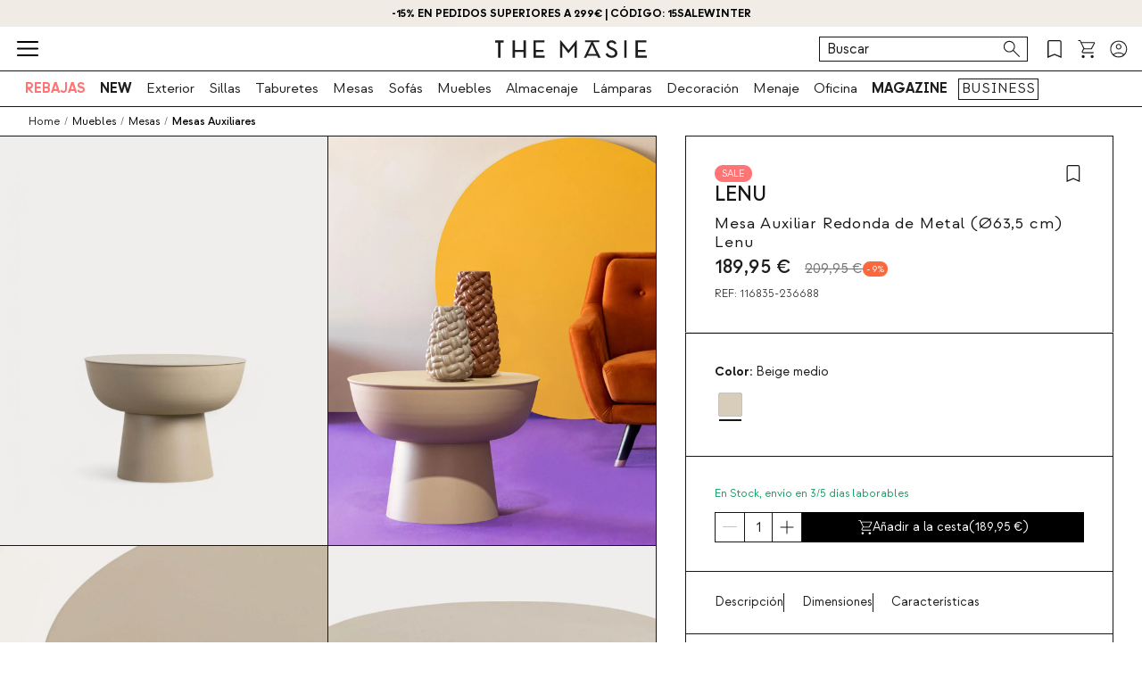

--- FILE ---
content_type: text/html; charset=utf-8
request_url: https://www.themasie.com/es/comprar-mesas-auxiliares/116835-mesa-auxiliar-redonda-de-metal-o635-cm-lenu.html?id_c=236688
body_size: 27545
content:
<!doctype html>
<html lang="es-es">
<head>
    <meta charset="utf-8" />
    <link rel="preconnect" href="https://direct.dy-api.eu"><link rel="preconnect" href="https://cdn-eu.dynamicyield.com"><link rel="preconnect" href="https://shopping-muse-eu.dynamicyield.com"><link rel="preconnect" href="https://api.themasie.com"><link rel="manifest" href="/themes/smb/manifest_es.json" /><script>const lJs = (u) => {if (!this[u]) {this[u] = new Promise(r => {var s = document.createElement('script');s.type = 'text/javascript';s.src = u;s.addEventListener('load', () => r(s), false);document.body.appendChild(s);})}return this[u];};var captured = false;var captureError = async (e) => {if (captured) return;captured = true;setTimeout(async () => {const u = "https://browser.sentry-cdn.com/7.40.0/";await lJs(u + "bundle.min.js");await lJs(u + "bundle.tracing.min.js");await lJs("/core/controllers/front/Sentry/js/SentryController.js");SentryController.loadConfig({"sentryContextRate":{"rate":1,"context":"Product"},"sentryConfig":{"dsn":"https:\/\/1cfe103c3ad545688d67a62ab7e520eb@o933295.ingest.sentry.io\/5882885"},"sentryErrorsToIgnore":["Load failed","Failed to fetch","Error: Unhandled error at Script error.:","Unhandled error at Script error","Unhandled error at Script error."],"sentryUserInfo":{"logged":0,"email":null,"type":"Visitor"},"sentryWebConfig":{"release":"20260114.07.01","environment":"PROD","server":"PKT.WEB03"}});SentryController.init();SentryController.captureError(e);window.sendMsEvent('prestashop-errors', {message: e.message,trace: e.stack})}, 500);};
        window.onerror = async (a, b, c, d, e) => {
            if (e) {
                captureError(e);
            } else {
                captureError(new Error(`Unhandled error at ${a}:${b} `));
            }
        };
        window.onunhandledrejection = async (e) => {
            captureError(e.reason || new Error('Unhandled promise rejection'));
        };
        </script>

<script>window.dataLayer = window.dataLayer || [];function gtag() {dataLayer.push(arguments);}gtag('set', 'url_passthrough', true);gtag('js', new Date())</script><script>function OptanonWrapper() {PixelController.loadScripts();LoaderController.loadPixels();}if ('scrollRestoration' in history) history.scrollRestoration = 'manual';window.contentLoadedCallback = { };window.pxCb = [];window.contentLoaderDelay = 99999;window.delay = true;function contentLoader(cb, priority  = 1, type) {if (priority === 'px') {window.pxCb.push({ cb: cb, type });if (window.OnetrustActiveGroups||window.cookieActiveGroups) LoaderController.loadPixels();}else {if (!window.contentLoadedCallback[priority]) window.contentLoadedCallback[priority] = [];if (priority === 'delay' && window.delay) setTimeout(() => contentLoader(() => {LoaderController.execute(cb);window.delay = false;}), window.contentLoaderDelay);else if (!window.contentLoaded)  window.contentLoadedCallback[priority].push(cb);else LoaderController.execute(cb);}}contentLoader(() => {GtagController.setConsent();}, 1)</script><script>const CoreSettings = Object.assign({bannedError: {'banned-create-account' : 'Has superado el n&uacute;mero m&aacute;ximo de intentos de registro','banned-login' : 'Has superado el n&uacute;mero m&aacute;ximo de intentos de acceso a tu cuenta'},moreExtraOptionsMsg: "+ opciones",addToCartMsg : "A&Ntilde;ADIR AL CARRITO",viewProduct : "Ver producto",moreOptionsMsg : "opciones",cardMoreAttributes: "+ colores",cardMoreOptions: "+ opciones",cardMoreSizes: "+ tama&ntilde;os",cancelMsg: "Cancelar",saveConfigurationMsg: "Guardar configuraci&oacute;n",viewResume: "Ver resumen",tagPreShop: "Pre-compra",googleOauth: {clientId: "535051960426-i04bqlv3r66fshhvabhnof6a8mupj25r.apps.googleusercontent.com",errorOnLogin: 'Error al iniciar sesi&oacute;n con Google'},titleSliderTabs : "No te olvides de:",remindMsg: "D&eacute;janos tu correo para avisarte cuando el producto est&eacute; disponible.",remindSubmitMsg: "Enviar",remindPolicyMsg: "Acepto recibir notificaciones de precio y disponibilidad de productos de SKLUM. Puedes retirar el consentimiento cuando quieras. <a href='https://www.themasie.com/es/content/335-politica-de-privacidad' target='_blank'>Pol&iacute;tica de Privacidad</a>.",remindSuccessMsg: "Gracias, te notificaremos cuando el producto est&eacute; disponible en la web.",remindInputPlaceholder: "Email",optionNotAvailable: "Alguna de tus opciones ha cambiado, por favor rev&iacute;salas.",chooseOption: "Seleccione una opci&oacute;n",titleNextQueries: "Quiz&aacute;s te interese",}, {"ipt":true,"allow2xhImageInSlider":false,"customerCacheKey":"45d990f3828c64b50c134ad3b2f2a10e","breakpoint_sm":768,"breakpoint_md":1200,"breakpoint_lg":2000,"breakpoint_xl":2000,"getInfoTTLMinutes":10,"showPriceWithTax":true,"storeName":"themasie","url_iso_code":"es","isoCode":"es","languageAbbreviation":"es","cookieLifetime":240,"base_url":"https:\/\/www.themasie.com\/es\/","currencyCode":"EUR","currencyCodeNumber":"978","currencySign":"\u20ac","controllerType":"ProductCoreController","categoryPath":null,"showModalNewsLetter":true,"buildVersion":"20260114.07.01","buyWord":"comprar","isProCategory":false,"currencyPrefix":"","currencySuffix":" \u20ac","klarnaClientId":"ce4e0434-5aa9-58c3-a64e-6f9756212cae","klarnaTesting":false,"hubspotId":"25453800","empathy_initial_sliders_queries":null,"imageRewrites":{"category":"512x634","main":"","thumb":"home_default","list":"512x634","list_2xh":"1024x634"},"programaticaId":false,"empathyAppId":"xthemasie","empathyDomain":"api.empathy.co","imgCfWorker":false,"optimized_svg":true,"vertical":"smb","verticalTheme":"smb","tax":21,"categoryMenuDelay":false,"menuDelay":false,"idShop":186,"closeMenuOnHoverOverlay":"1","use_zoom_swiper":true,"use_vertical_swiper":false,"no_slider_thumbs_swiper":"1","slider_thumbs_per_view_swiper":"6","doofinder_extra":false,"doofinderCardType":false,"df_hashid":null,"dfEmptySearchTerm":"9000-empty","quickSearchMaxResults":"8","quickSearchMaxSuggestions":"6","priceDecimalSeparator":",","priceThousandsSeparator":" ","flowBoxApiKey":false,"flowboxEnabled":false,"priceNbDecimals":2,"defaultFOSession":"v003782939de38f6efe9703d1a62d33cb372e2a1045de7f2070dbcba6694956d968c:jotkFQX6uUShwPIzz12kYPiMLS0erXUp1cJvW6iyVzLd+u3xgrK1MaifzMTmmWnpfA3SqtR3WJfIjXzvYIJw9KftmwYo3l6mJ4+y8Nl2nXs=@v5","useCustomConsent":false,"useNewPixelController":true,"showStockRemindStockStatusIds":[],"hideAddToCartStockStatusIds":[],"saveEmailStockRemind":true,"tagsConfig":{"12027":{"n":"pack","bgC":"#1E1E1E","c":"#fff","position":["top","right"]},"12883":{"n":"especial-price","bgC":"#fc6839","c":"#191919"},"13874":{"n":"new","bgC":"#01c46f","c":"#191919"},"14534":{"n":"summer","c":"#191919"},"16069":{"n":"free-shipping","bgC":"#191919","c":"#fff"},"18720":{"n":"early-black","bgC":"#000000","c":"#FFFFFF"},"19257":{"n":"sale","bgC":"#EDFC6F","c":"#000000"},"20936":{"n":"early-black","bgC":"var(--palette__black)","c":"var(--palette__white)"},"21222":{"n":"especial-price","bgC":"#fc6839","c":"#191919"},"21243":{"n":"sale","bgC":"#FF7474","c":"#ffffff"},"22191":{"n":"pack-x2","bgC":"#1E1E1E","c":"#fff","position":["top","right"]},"22196":{"n":"pack-x4","bgC":"#1E1E1E","c":"#fff","position":["top","right"]},"22266":{"n":"quick-ship","bgC":"#bad6fd","c":"#191919"},"25925":{"n":"fakeVertical","bgC":"#000000","c":"#000000"},"26677":{"n":"early-black","bgC":"var(--palette__black)","c":"var(--palette__white)"},"26709":{"n":"black-week","bgC":"var(--palette__black)","c":"var(--palette__white)"}},"sliderConfig":{"prev":"<div class='tns-controls__btn-icon-wrapper'><svg class='o-icon  o-icon-chevron-left' xmlns='http:\/\/www.w3.org\/2000\/svg' viewBox='0 0 32 32'><path d='M24.1 1.6L22.8.2 7.9 16l14.9 15.8 1.3-1.4L10.5 16z'\/><\/svg><\/div>","next":"<div class='tns-controls__btn-icon-wrapper'><svg class='o-icon  o-icon-chevron-right' xmlns='http:\/\/www.w3.org\/2000\/svg' viewBox='0 0 32 32'><path d='M9.2.2L7.9 1.6 21.5 16 7.9 30.4l1.3 1.4L24.1 16z'\/><\/svg><\/div>"},"baseDir":"es","basePath":"\/es\/core\/","activeCaptchaOnLogin":false,"captchaV2Key":"6LcrlrcUAAAAALCEr7WWz7pQB0NFFRSmL9Ka_h72","captchaV3Key":"6LdKlrcUAAAAAEW8ufxYjQQdmYahWRZyuM16uCXa","oneTrustDomainId":"b238e459-4e40-4eee-8500-41b788e6d426","searchScrollOffset":"1000","cdn":"https:\/\/cdn.themasie.com\/es\/","maxProductsInLocalStorage":12,"tikTokSourceId":false,"oneTrustDefaultConsent":false,"portalIdVertical":25453800,"formGuidVertical":"b161344d-95b4-417d-b15e-080dfdfe2c0a","interestFormId":"3146bcab-2fa2-4874-b05b-656f8901b0d2","interestClearByTypeFormId":"e9bd99ea-2a50-4850-80cd-d5439e9c1032","interestActiveTypes":["wishlist","stock"],"interestSendIntervalMs":20000,"interestLockMaxWaitMs":30000,"nameFieldFormHubspot":"b2c_shop","valueFieldFormHubspot":"THM ES","alwaysLeadsFormHubspotModal":0,"assetsWithIso":"1","dynamicYieldApiKey":false,"hideRelationsIfDyRender":0,"disableGenericSelectorGroup":0,"didomiNoticeId":"X3nUpVUL","didomiKey":"6dec6c00-2b8f-483c-88af-b91235913fe7","routeEcomBff":"https:\/\/api.themasie.com\/api\/ecom-bff\/","doofinderEmpathyPixel":false,"locale":"es_ES","defaultCustomerPriceGroupId":"3","searchDebounce":"500","enabledValidateVATBeforeSubmit":false,"countryVatPatterns":"{\r\n    \"belgique\": \"^BE\\\\d{9,10}$\",\r\n    \"france\": \"^FR[A-Z0-9]{2}\\\\d{9}$\",\r\n    \"luxembourg\": \"^LU\\\\d{8}$\",\r\n    \"italia\": \"^(IT)(\\\\d{11}$)\",\r\n    \"austria\": \"^(AT)(U\\\\d{8}$)\",\r\n    \"deutschland\": \"^(DE)([1-9]\\\\d{8}$)\",\r\n    \"nederland\": \"^NL\\\\d{9}B\\\\d{2}$\",\r\n    \"belgie\": \"^BE\\\\d{9,10}$\",\r\n    \"ireland\": \"^(IE)([0-9A-Z\\\\*\\\\+]{7}[A-Z]{1,2}$)\",\r\n    \"polska\": \"^PL\\\\d{10}$\",\r\n    \"portugal\": \"^(PT)(\\\\d{9}$)\"\r\n}","enabledCombinationNotification":false,"environment":"PROD","server":"PKT.WEB03","hideElementsInCard":{"slider":["stock","measures","oldPrice","addToCart"],"grid":["stock","measures","oldPrice"],"checkout":[]},"showIconColumnsListOne":true,"resultsPerPageParam":0,"categoriesExcludedPopupNewsletter":"[]","cmsExcludedPopupNewsletter":"[914]","forceRegisterInAddWishlist":false,"contentPreviewCms":"3224","displayAttrInNameIfForcedPositions":false,"bloomreachToken":false,"allowNativeGABridge":false,"validateAddressField":"1","bloomreachB2BFormId":false,"functionalityDynamicSlider":"{}","G4Ids":["G-B3XMBK9YJ6"],"measureFeatureIds":["4","180","189","190","191","192","193","194","480","481","482","483","484","498","504","2320","2896","2912","2914","2984","3100","3111","4275","4276","4282","4295","4328","4690","4698","4701","4729","4831","5070","5054","5060","5062","5078","5990","6000","6005","6107","6314","6332","6336","6426","6963"],"productId":116835,"productNameUnified":"Mesa Auxiliar Redonda de Metal (\u00d863,5 cm) Lenu","categoryUnifiedName":"Mesas Auxiliares","breadcrumbUnified":["Muebles","Mesas","Mesas Auxiliares"],"baseUrlDownload3DFiles":"\/img\/core\/smb\/ar\/","baseUrlViewer3DFiles":false});var OnePageCheckoutSettings = {debounceTime : 500,shipping: "",payment: ""};var stockMessageSettings = {inStock : 'En Stock',lastUnit : '&Uacute;ltimas unidades',reserve : 'Reservar',inDemand : 'Env&iacute;o en 10 d&iacute;as'};var zoomMessageSettings = {informationMsg : 'Pasa el rat&oacute;n por encima de la imagen para ampliarla.',lightboxMsg: 'Haz click en la imagen para ampliarla',informationMsgMobile: 'Haz click o pellizca la imagen para ampliarla.'};var order = {isFirstOrder: false,shipping: null,paymentType: null};const SequraConfig = {minPrice : null,maxPrice : null,};const pwaMessageModal = {doYouWantBeHappy : 'Insp&iacute;rate y crea la casa de tus sue&ntilde;os.',saveUsInYouScreen: '&iexcl;Gu&aacute;rdanos en tu pantalla!',yes: 'S&iacute;',no: 'No'};contentLoader(function () {CoreAjax.retryAjaxMessage = 'La petici&oacute;n ha fallado, &iquest;Volver a intentar?';CoreAjax.titleAjaxRetry = 'La petici&oacute;n ha fallado';CoreAjax.retryBtn = 'Reintentar';CoreAjax.netError = 'Error de conexi&oacute;n';CoreTools.defaultConfirmTitle = 'Confirmaci&oacute;n necesaria';CoreTools.acceptModalBtn = 'Aceptar';CoreTools.closeModalBtn = 'Cerrar';CoreTools.tplDir = '/themes/';AuthenticationController.messageCaptchaError = 'Debes completar el captcha antes de continuar.';AuthenticationController.noMoreAttemptsMessage = 'Ya no te quedan m&aacute;s intentos deber&aacute;s esperar 24 horas para volverlo a intentar';AuthenticationController.remainingAttempsMessage = 'Intentos restantes: ';AuthenticationController.createAccountBannedMessage = 'Has superado el n&uacute;mero m&aacute;ximo de intentos de crear cuenta permitidos, podr&aacute;s volverlo a intentar en 1 d&iacute;a.';AuthenticationController.logginBannedMessage = 'Has superado el n&uacute;mero m&aacute;ximo de intentos de inicio de sesi&oacute;n permitidos, podr&aacute;s volverlo a intentar en 1 d&iacute;a.';AuthenticationController.confirmationMailSendedMsg = "Se ha enviado un correo de confirmaci&oacute;n para reiniciar tu contrase&ntilde;a";});</script>
<style>:root {--currency__sign--after:'€';}</style><script>window.addEventListener("pageshow", e => {sessionStorage.setItem('cameFromBack', e.persisted ? 'true' : 'false');});</script><script>const requestGetInfo = () =>  fetch('/es/core/header/ajax?&action=ajaxGetInfo').then(r => r.json()).then(r => contentLoader(() => HeaderController.getInfo(r), 10));try {const storedInfo = JSON.parse(localStorage.getItem("GET_INFO_"+CoreSettings.idShop));const { expires, version, isLogged} = storedInfo;if (expires < Date.now() || version != CoreSettings.buildVersion || !((isLogged  && /logged=1/.test(document.cookie)) || (!isLogged && !/logged=1/.test(document.cookie)))) requestGetInfo();else contentLoader(() => HeaderController.getInfo(storedInfo.data, false))} catch (err) {requestGetInfo();}</script><script defer src="/es/core/assets/js/bundle/bundle-smb.min.js?v=20260114.07.01"></script><script defer src="/es/core-processed-js/core/controllers/front/Product/js/Gallery/ProductGalleryVideo.min.js?v=20260114.07.01"></script><script defer src="/es/core-processed-js/core/controllers/front/Product/js/Gallery/ProductGallerySmb.min.js?v=20260114.07.01"></script><script defer src="/es/core-processed-js/core/controllers/front/Product/ProductPageControllerSMB.min.js?v=20260114.07.01"></script><script defer src="/es/core-processed-js/core/controllers/front/Oney/OneySimulation.min.js?v=20260114.07.01"></script><script defer src="/es/core-processed-js/core/controllers/front/Empathy/EmpathyLoader.min.js?v=20260114.07.01"></script><script defer src="/es/core-processed-js/core/controllers/front/Checkout/js/klarna/KlarnaCustomSimulator.min.js?v=20260114.07.01"></script><link rel="stylesheet"  href="/es/themes/smb/css/common-smb.css?v=20260114.07.01"><link rel="stylesheet"  href="/es/themes/smb/css/pdp-smb.css?v=20260114.07.01"><link rel="stylesheet"  href="/es/themes/smb/css/utilities.css?v=20260114.07.01"><link rel="preload" href="/fonts/Strawford-Regular.woff2" as="font" type="font/woff2" crossorigin><link rel="preload" href="/fonts/Strawford-Medium.woff2" as="font" type="font/woff2" crossorigin><link rel="preload" href="/fonts/Strawford-MediumItalic.woff2" as="font" type="font/woff2" crossorigin><link rel="preload" href="/fonts/Strawford-Bold.woff2" as="font" type="font/woff2" crossorigin><link rel="preload" href="/fonts/Strawford-Light.woff2" as="font" type="font/woff2" crossorigin><link rel="preload" href="/fonts/Strawford-RegularItalic.woff2" as="font" type="font/woff2" crossorigin><style>@font-face {font-family: 'Strawford';font-weight: 300;font-display: swap;src: url(/fonts/Strawford-Light.woff2) format('woff2');}@font-face {font-family: 'Strawford';font-weight: 400;font-display: swap;src: url(/fonts/Strawford-Regular.woff2) format('woff2');}@font-face {font-family: 'Strawford';font-weight: 400;font-style: italic;font-display: swap;src: url(/fonts/Strawford-RegularItalic.woff2) format('woff2');}@font-face {font-family: 'Strawford';font-weight: 500;font-display: swap;src: url(/fonts/Strawford-Medium.woff2) format('woff2');}@font-face {font-family: 'Strawford';font-weight: 500;font-display: swap;font-style: italic;src: url(/fonts/Strawford-MediumItalic.woff2) format('woff2');}@font-face {font-family: 'Strawford';font-weight: 600;font-display: swap;src: url(/fonts/Strawford-Bold.woff2) format('woff2');}</style>
<title>Mesa Auxiliar Redonda de Metal (Ø63,5 cm) Lenu - themasie.com</title>

<link rel="shortcut icon" type="image/x-icon" href="/es/img/favicon-186.ico?1573562549" />


    <meta name="title" content="Mesa Auxiliar Redonda de Metal (Ø63,5 cm) Lenu" />
    <meta name="description" content="Mesa Auxiliar Redonda de Metal (Ø63,5 cm) Lenu ✅ Descubre la colección de Mesas Auxiliares de THE MASIE ✅ Productos exclusivos ✚ Envío rápido" />
    <meta name="robots" content="index,follow" />
<meta name="robots" content="max-image-preview:large">
<meta name="viewport" content="width=device-width, minimum-scale=0.25, initial-scale=1.0" />
<meta name="mobile-web-app-capable" content="yes" />




<meta name="apple-mobile-web-app-status-bar-style" content="#EFBF81">
<link rel="apple-touch-icon" sizes="180x180" href="https://cdn.themasie.com/img/core/smb/favicon/apple-touch-icon.png?v=1622622597">
<link rel="icon" type="image/png" sizes="32x32" href="https://cdn.themasie.com/img/core/smb/favicon/favicon-32x32.png?v=1622622597">
<link rel="icon" type="image/png" sizes="16x16" href="https://cdn.themasie.com/img/core/smb/favicon/favicon-16x16.png?v=1622622597">
<link rel="mask-icon" href="https://cdn.themasie.com/img/core/smb/favicon/safari-pinned-tab.svg?v=1622622597" color="#000000">

<meta name="msapplication-navbutton-color" content="#EFBF81">
<meta name="msapplication-TileColor" content="#000000">
<meta name="msapplication-config" content="https://cdn.themasie.com/img/core/smb/favicon/browserconfig.xml?v=1622631741">

<meta name="theme-color" content="#EFBF81">








<meta property="og:title" content="Mesa Auxiliar Redonda de Metal (Ø63,5 cm) Lenu">
<meta property="og:type" content="website">
<meta property="og:description" content="Mesa Auxiliar Redonda de Metal (Ø63,5 cm) Lenu ✅ Descubre la colección de Mesas Auxiliares de THE MASIE ✅ Productos exclusivos ✚ Envío rápido">
<meta property="og:url" content="https://www.themasie.com/es/comprar-mesas-auxiliares/116835-mesa-auxiliar-redonda-de-metal-o635-cm-lenu.html">
<meta property="og:image" content="https://cdn.themasie.com/es/4515587-large_default/mesa-auxiliar-redonda-de-metal-o635-cm-lenu.jpg">
<meta property="og:image:width" content="370" />
<meta property="og:image:height" content="370" />


<meta name="twitter:card" content="https://cdn.themasie.com/es/4515587-large_default/mesa-auxiliar-redonda-de-metal-o635-cm-lenu.jpg">
<meta name="twitter:site" content="https://www.themasie.com/es/comprar-mesas-auxiliares/116835-mesa-auxiliar-redonda-de-metal-o635-cm-lenu.html">

<meta name="twitter:title" content="Mesa Auxiliar Redonda de Metal (Ø63,5 cm) Lenu">
<meta name="twitter:description" content="Mesa Auxiliar Redonda de Metal (Ø63,5 cm) Lenu ✅ Descubre la colección de Mesas Auxiliares de THE MASIE ✅ Productos exclusivos ✚ Envío rápido">
<meta name="twitter:image" content="https://cdn.themasie.com/es/4515587-large_default/mesa-auxiliar-redonda-de-metal-o635-cm-lenu.jpg">
    <link rel="canonical" href="https://www.themasie.com/es/comprar-mesas-auxiliares/116835-mesa-auxiliar-redonda-de-metal-o635-cm-lenu.html"/>
    <link rel="alternate" hreflang="es-ES" href="https://www.themasie.com/es/comprar-mesas-auxiliares/116835-mesa-auxiliar-redonda-de-metal-o635-cm-lenu.html?id_c=236688"/>
    <link rel="alternate" hreflang="de" href="https://www.themasie.com/de/kaufen-beistelltische/116835-runder-beistelltisch-aus-metall-o635-cm-lenu.html?id_c=236688"/>
    <link rel="alternate" hreflang="fr" href="https://www.themasie.com/fr/acheter-tables-dappoint/116835-table-d-appoint-ronde-en-metal-o635-cm-lenu.html?id_c=236688"/>
    <link rel="alternate" hreflang="it-IT" href="https://www.themasie.com/it/acquistare-tavoli-ausiliari/116835-tavolino-ausiliario-rotondo-in-metallo-o635-cm-lenu.html?id_c=236688"/>
    <link rel="alternate" hreflang="pt-PT" href="https://www.themasie.com/pt/comprar-mesas-auxiliares/116835-mesa-de-centro-redonda-em-metal-o635-cm-lenu.html?id_c=236688"/>
    <link rel="alternate" hreflang="en-GB" href="https://www.themasie.com/uk/buy-auxiliary-tables/116835-round-metal-coffee-table-o635-cm-lenu.html?id_c=236688"/>
<script type="application/ld+json">{"@context" : "https://schema.org","@type" : "Organization","name" : "Thm ES","url" : "https://www.themasie.com/es/","logo" : {"@type": "ImageObject","url": "https://cdn.themasie.com/es/img/themasie.png"},"sameAs": ["https://www.themasie.com/de/","https://www.themasie.com/fr/","https://www.themasie.com/it/","https://www.themasie.com/pt/","https://www.themasie.com/uk/","https://www.instagram.com/themasie.design/","https://www.facebook.com/themasie.design/","https://es.pinterest.com/themasiedesign/","https://open.spotify.com/user/th9i1vtpjg7m0gruezqr8zctz?si=aeada17adb0d43e2","https://www.linkedin.com/company/themasie","https://www.tiktok.com/@themasie.design"]}</script><script type="application/ld+json">{"@context":"https://schema.org","@type": "WebPage","isPartOf": {"@type":"WebSite","url":  "https://www.themasie.com/es/","name": "The Masie ES","image": {"@type": "ImageObject","url": "https://cdn.themasie.com/es/img/themasie.png"}},"name": "Mesa Auxiliar Redonda de Metal (Ø63,5 cm) Lenu","description": "Mesa Auxiliar Redonda de Metal (Ø63,5 cm) Lenu ✅ Descubre la colección de Mesas Auxiliares de THE MASIE ✅ Productos exclusivos ✚ Envío rápido","url":  "https://www.themasie.com/es/comprar-mesas-auxiliares/116835-mesa-auxiliar-redonda-de-metal-o635-cm-lenu.html","inLanguage": "","potentialAction": {"@type": "SearchAction","target": {"@type": "EntryPoint","urlTemplate": "https://www.themasie.com/es/results?q={search_term_string}"},"query-input": "required name=search_term_string"}}</script><script type="application/ld+json">{"@context":"https:\/\/schema.org\/","@type":"Product","url":"https:\/\/www.themasie.com\/es\/comprar-mesas-auxiliares\/116835-mesa-auxiliar-redonda-de-metal-o635-cm-lenu.html","mpn":"8400000116835","image":"https:\/\/cdn.themasie.com\/es\/4515587\/mesa-auxiliar-redonda-de-metal-o635-cm-lenu.jpg","name":"Mesa Auxiliar Redonda de Metal (\u00d863,5 cm) Lenu","color":"Beige medio","description":"La Mesa Auxiliar Redonda Lenu es un b\u00e1sico imprescindible como mesa auxiliar y podr\u00e1s darle la funci\u00f3n que quieras seg\u00fan lo que necesites. Fabricada en hierro. Tambi\u00e9n es una buena opci\u00f3n como decoraci\u00f3n&nbsp;en hotel, a\u00f1\u00e1dele un jarr\u00f3n, un libro o un candelabro y \u00a1Listo!&nbsp;Su tonalidad&nbsp;aportar\u00e1 un aspecto c\u00e1lido y acogedor a tu hogar. En su limpieza, utilizar un pa\u00f1o evitando el uso de productos qu\u00edmicos. ","sku":"116835-es","brand":{"@type":"Brand","name":"Thm ES"},"category":{"@context":"https:\/\/schema.org\/","@type":"Thing","url":"https:\/\/www.themasie.com\/es\/7377-comprar-mesas-auxiliares","name":"Mesas Auxiliares"},"additionalProperty":[{"@type":"PropertyValue","name":"Material","value":"Metal"},{"@type":"PropertyValue","name":"Material Estructura","value":"Metal"},{"@type":"PropertyValue","name":"Tacos Antideslizantes","value":"S\u00ed"},{"@type":"PropertyValue","name":"Tipo de Producto","value":"Mesas Auxiliares"},{"@type":"PropertyValue","name":"Uso","value":"Interior"},{"@type":"PropertyValue","name":"Requiere Montaje","value":"No"},{"@type":"QuantitativeValue","name":"Alto","value":"45,5","unitCode":"cm"},{"@type":"QuantitativeValue","name":"Ancho","value":"63,5","unitCode":"cm"},{"@type":"QuantitativeValue","name":"Profundo","value":"63,5","unitCode":"cm"},{"@type":"QuantitativeValue","name":"Altura Patas","value":"25,5","unitCode":"cm"},{"@type":"QuantitativeValue","name":"Profundo Patas","value":"\u00d8 35","unitCode":"cm"},{"@type":"QuantitativeValue","name":"Grosor del tablero","value":"20","unitCode":"cm"},{"@type":"QuantitativeValue","name":"Peso","value":"10,95","unitCode":"Kg"},{"@type":"QuantitativeValue","name":"Dimensiones Tablero","value":"\u00d8 63,5","unitCode":"cm"}],"offers":{"@type":"Offer","sku":"116835-236688-es","name":"Mesa Auxiliar Redonda de Metal (\u00d863,5 cm) Lenu","price":"189.95","priceCurrency":"EUR","itemCondition":"https:\/\/schema.org\/NewCondition","availability":"https:\/\/schema.org\/InStock","priceSpecification":{"@type":"PriceSpecification","priceType":"https:\/\/schema.org\/ListPrice","price":"209.95","priceCurrency":"EUR"}}}</script><script type="application/ld+json">{"@context": "https://schema.org","@type": "BreadcrumbList","itemListElement": [{"@type":"ListItem","position":1,"name":"HOME","item":"https:\/\/www.themasie.com\/es\/"},{"@type":"ListItem","position":2,"name":"Muebles","item":"https:\/\/www.themasie.com\/es\/7179-comprar-mobiliario"},{"@type":"ListItem","position":3,"name":"Mesas","item":"https:\/\/www.themasie.com\/es\/7170-comprar-mesas"},{"@type":"ListItem","position":4,"name":"Mesas Auxiliares","item":"https:\/\/www.themasie.com\/es\/7377-comprar-mesas-auxiliares"}]}</script>
<script>window.lazySizesConfig = {expand : 1 };window.stripeQuickPurchaseIsActive = true;window.payPalQuickPurchase = {"isActive":true,"clientId":"ARRqX_wBjYUGxRtLysQuqZMrzbjs7YUB62Pe-63rS8yhVRKjisdmpLy1VgSatNvenid16SpnAi2y1Iad","currencyCode":"EUR"};</script>
    <script>
        var sendMsEvent = (event, payload) => {
            fetch("https://api.sklum.com/api/ecom-bff/log/sendEvent", {
                headers :{"Content-Type":"application/json"},
                method: 'POST',
                body: JSON.stringify({
                    event,
                    payload,
                    currentUrl: window.location.href,
                    shopId: CoreSettings.idShop,
                    locale: CoreSettings.locale,
                    server: CoreSettings.server,
                    pageType: CoreSettings.controllerType,
                    buildVersion: CoreSettings.buildVersion,
                    environment: CoreSettings.environment
                })
            }).catch(err => console.log(err))
        }
    </script>


</head>
<body id="productcore" class="productcore lang_es">

<div id="page">
    <script>
        const browserWidth = window.innerWidth;
    </script>
    <div class="c-main-nav js-mainNavigation">
        
    </div>

    <header id="header" class="c-header__wrapper  js-siteHeader ">
              <style>
 .c-product-card__image-wrapper:has(.c-product-tag--fakeVertical) img {
  height: 115%;
  width: auto;
  aspect-ratio: 4/5;
  object-fit: none;
  max-width: unset;
  transform: translate(-50%,-50%);
  top: 50%;
  left: 50%;
  position: relative;
 }

 .c-product-tag--fakeVertical {
  display:none;
 }
</style>
<style>

 .c-main-nav__link.is-feature {
  color: var(--main-nav-link__color-featured, #BC1B3D);
 }

 .c-cart-product__wrapper .u-flex-center.u-hidden\@sm--up {
  flex-wrap: wrap;
  justify-content: space-between !important;
 }
 .c-cart-product__wrapper .u-flex-center.u-hidden\@sm--up .c-cart-product__item {
  order: 1;
 }
 .c-cart-product__wrapper .u-flex-center.u-hidden\@sm--up .c-cart-product__details-price {
  margin-top: var(--spacing-xxxs-fixed);
  margin-bottom: var(--spacing-xs-fixed);
 }

 @media (min-width: 412px) {
  .c-cart-product__details-price {
   margin-right: var(--spacing-xs-fixed);
  }
 }
 .c-product-tag--text {
  color: var(--tag__text-color) !important;
 }
 .c-product-tag__text {
  color: var(--tag__text-color);
  text-transform: uppercase;
 }
 .o-mute-button {
  position: absolute;
  bottom: var(--mute-button__position-bottom, 0);
  right: var(--mute-button__position-right, var(--spacing-md-fixed, 16px));
  color: var(--mute-button__color, var(--palette__black));
  z-index: var(--mute-button__z-index, 1);
  --btn__font-size: var(--mute-button__size, 2em);
  --btn__text-color--hover: var(--mute-button__color, var(--palette__black))
 }

 .o-mute-button__muted {
  display: none
 }

 .o-mute-button.is-muted .o-mute-button__unmuted {
  display: none
 }

 .o-mute-button.is-muted .o-mute-button__muted {
  display: initial
 }
 .c-product-card__image {
  height: calc(100% + 2px);
 }


 .c-cart-summary__icon--google-pay {
  font-size: 1.3em;
  width: 100%;
 }

 .c-cart-buy__btn-wrapper > *:not(:last-child) {
  width: 100%;
  border: 1px solid var(--ui__border-color);
 }

 .c-addtocart__quick-buy-wrapper {
  width: 100%;
 }

</style>
<style>

 .is-black.is-featured {
  --main-nav-link__color-featured: var(--palette__white);
  --main-nav-link__bg-color-featured: var(--palette__black);
 }
</style>

<style>
  body.-new .c-product-tag--especial-price, body.-new .c-product-card__price-percent,
 body.-novo .c-product-tag--especial-price, body.-novo .c-product-card__price-percent {
  display: none;
 }
 
 .c-nav-categories__link.c-nav-categories__link--parent[data-subcategory="subcategory9491"],
 .see-nav-cat--11320 {
 	display: none;
 }
</style>                                                                                                                                                                                                                                      <style>
  .cb-promo-slide__content:nth-child(1) {
  background-color: #F1EDE6;
 }
  .cb-promo-slide__content:nth-child(2) {
  background-color: #F1EDE6;
 }
   .cb-promo-slide__content:nth-child(1) {
  color: #000000;
 }
  .cb-promo-slide__content:nth-child(2) {
  color: #000000;
 }
 </style>
 <style>
      :root {
  --banner-seconds: 12s;
 }

  @keyframes slide-transition {
  3% {
   transform: translateX(0);
   opacity: 1;
  }

  59% { transform: translateX( 0 ); opacity: 1; }
  62% { transform: translateX( -100% ); opacity: 0.5; }
  100% {
   transform: translateX(-100%);
   opacity: 0;
  }
 }
 </style>
<div class="cb-promo-slide js-topHeader">                  <a class="cb-promo-slide__content js-viewPromotion" href="https://www.themasie.com/es/11143-comprar-sales?lead_source=barra-superior" data-promotion-id="plp_11143" data-promotion-name="15% > 299€" data-creative-name="-15% en pedidos superiores a 299€" data-creative-slot="promo_newsletter"> <span>-15% en pedidos superiores a 299€ | Código: 15SALEWINTER</span>  <div class="cb-promo-slide__countdown js-countdown" data-countdown="2026-01-18 08:59:59"><span class="cb-promo-slide__info  cb-promo-slide__info--finish">Finalizan en:‎ ‎</span> <span class="cb-promo-slide__info cls_day js-countdown--days">0</span> <span class="cls_day js-countdown--text-days">d</span>   <span class="cb-promo-slide__info js-countdown--hours">00</span> <span>h</span>   <span class="cb-promo-slide__info js-countdown--minutes">00</span> <span>m</span>   <span class="cb-promo-slide__info js-countdown--seconds">00</span> <span>s</span></div>  </a>                      <a class="cb-promo-slide__content " href="https://www.themasie.com/es/content/491-newsletter?lead_source=barra-superior" data-promotion-id="cms_491" data-promotion-name="-10% dto. en tu primera compra" data-creative-name="-10% dto. en tu primera compra - Regístrate" data-creative-slot="promo_newsletter"> <span>¡Obtén un -10% de descuento al suscribirte ahora!</span>  </a>  </div>

        <nav class="c-header">
            <div class="c-header__main  js-headerNav">
                <div class="c-nav__main-wrapper js-headerNavBlock">
                    <button class="o-btn c-mobile-nav__toggle js-menuOpen">
                        <svg class="o-icon o-icon-menu c-nav__icon"><use xlink:href='/es/svg/smb.svg?v=260114#icon-menu'></use></svg>
                    </button>
                    <a href="https://www.themasie.com/es/" title="themasie.com" class="c-header__logo-wrapper">
                        <svg class="o-icon o-icon-logo-smb c-header__logo"><use xlink:href='/es/svg/smb.svg?v=260114#icon-logo-smb'></use></svg>
                    </a>
                    <div class="c-nav__icons  c-nav-dropdown__wrapper">
                        
<form  class="c-header__input-search  c-search-block">
    <input class="c-search-block__input js-quick-results-layer-trigger" id="search_block_top_input" placeholder="Buscar" autocomplete="off" type="search" spellcheck="false" readonly>
    <svg class="o-icon  o-icon-search c-nav__icon c-search-block__icon"><use xlink:href='/es/svg/smb.svg?v=260114#icon-search'></use></svg>
</form>
<a href="#" id="search_block_top" data-open-algolia-type="total" class="c-nav__link  c-nav__link--icon c-nav__link--search js-quick-results-layer-trigger u-hidden@md--up">
    <svg class="o-icon  o-icon-search  c-nav__icon"><use xlink:href='/es/svg/smb.svg?v=260114#icon-search'></use></svg>
    <span class="u-visuallyhidden">B&uacute;squeda</span>
</a>



    <span title="Mis favoritos" data-href="aHR0cHM6Ly93d3cudGhlbWFzaWUuY29tL2VzL3dpc2gtbGlzdA==" class="c-nav__link  c-nav__link--icon c-nav__link--wish js-wishListCount u-link-pointer  js-linkObfuscated">
        <svg class="o-icon  o-icon-fav-empty  c-nav__icon css-wish-empty"><use xlink:href='/es/svg/smb.svg?v=260114#icon-fav-empty'></use></svg>
        <svg class="o-icon  o-icon-fav-filled  c-nav__icon css-wish-filled"><use xlink:href='/es/svg/smb.svg?v=260114#icon-fav-filled'></use></svg>
    </span>



<span title="Cesta" data-href="aHR0cHM6Ly93d3cudGhlbWFzaWUuY29tL2VzL3BlZGlkby1yYXBpZG8/dmlldz0x" class="c-nav__link  c-nav__link--icon  js-navbar-cart u-link-pointer js-linkObfuscated" data-notifications="0">
    <svg class="o-icon  o-icon-cart  c-nav__icon"><use xlink:href='/es/svg/smb.svg?v=260114#icon-cart'></use></svg>
</span>



    <a href="#" title="Login" class="c-nav__link c-nav__link--icon  js-openAuth">
    <span class="c-nav__label">Mi Cuenta</span>
    <svg class="o-icon  o-icon-user  c-nav__icon"><use xlink:href='/es/svg/smb.svg?v=260114#icon-user'></use></svg>
</a>






                    </div>
                </div>
            </div>
        </nav>
                    <div class="c-nav__main  js-mainNav  u-hidden@md--down">
                    <a  href="https://www.themasie.com/es/11143-comprar-sales" class="c-nav__link nav-cat--11143  u-text-bold is-feature" data-subtype="plp_11143" data-internal-click="menu_first_level" data-category="category6159">
        REBAJAS
    </a>
    <a  href="https://www.themasie.com/es/11325-comprar-new" class="c-nav__link nav-cat--11325  u-text-bold" data-subtype="plp_11325" data-internal-click="menu_first_level" data-category="category5853">
        NEW
    </a>
    <a  href="https://www.themasie.com/es/8399-comprar-muebles-de-jardin" class="c-nav__link nav-cat--8399  " data-subtype="plp_8399" data-internal-click="menu_first_level" data-category="category6155">
        Exterior
    </a>
    <a  href="https://www.themasie.com/es/7152-comprar-sillas" class="c-nav__link nav-cat--7152  " data-subtype="plp_7152" data-internal-click="menu_first_level" data-category="category1933">
        Sillas 
    </a>
    <a  href="https://www.themasie.com/es/7161-comprar-taburetes" class="c-nav__link nav-cat--7161  " data-subtype="plp_7161" data-internal-click="menu_first_level" data-category="category7143">
        Taburetes
    </a>
    <a  href="https://www.themasie.com/es/7170-comprar-mesas" class="c-nav__link nav-cat--7170  " data-subtype="plp_7170" data-internal-click="menu_first_level" data-category="category1951">
        Mesas
    </a>
    <a  href="https://www.themasie.com/es/7188-comprar-sofas" class="c-nav__link nav-cat--7188  " data-subtype="plp_7188" data-internal-click="menu_first_level" data-category="category1969">
        Sofás
    </a>
    <a  href="https://www.themasie.com/es/7179-comprar-mobiliario" class="c-nav__link nav-cat--7179  " data-subtype="plp_7179" data-internal-click="menu_first_level" data-category="category1960">
        Muebles
    </a>
    <a  href="https://www.themasie.com/es/12305-comprar-muebles-de-almacenaje" class="c-nav__link nav-cat--12305  " data-subtype="plp_12305" data-internal-click="menu_first_level" data-category="category15876">
        Almacenaje
    </a>
    <a  href="https://www.themasie.com/es/7206-comprar-lamparas" class="c-nav__link nav-cat--7206  " data-subtype="plp_7206" data-internal-click="menu_first_level" data-category="category1978">
        Lámparas
    </a>
    <a  href="https://www.themasie.com/es/7215-comprar-decoracion" class="c-nav__link nav-cat--7215  " data-subtype="plp_7215" data-internal-click="menu_first_level" data-category="category6671">
        Decoración
    </a>
    <a  href="https://www.themasie.com/es/23574-comprar-menaje" class="c-nav__link nav-cat--23574  " data-subtype="plp_23574" data-internal-click="menu_first_level" data-category="category15921">
        Menaje
    </a>
    <a  href="https://www.themasie.com/es/11635-comprar-muebles-de-oficina" class="c-nav__link nav-cat--11635  " data-subtype="plp_11635" data-internal-click="menu_first_level" data-category="category6662">
        Oficina
    </a>
    <a  href="https://www.themasie.com/es/content/1734-magazine-index" class="c-nav__link  nav-cms--1734 u-text-bold" data-subtype="cms_1734" data-internal-click="menu_first_level" data-category="category11992">
        MAGAZINE
    </a>
    <a  href="https://www.themasie.com/es/content/914-profesionales" class="c-nav__link  nav-cms--914 has-frame u-text-uppercase" data-subtype="cms_914" data-internal-click="menu_first_level" data-category="category15980">
        BUSINESS
    </a>

            </div>
                <div class="c-alert js-showMsgFixed" style="display: none"></div>
    </header>
    <div class="c-alert js-showMsg" style="display: none"></div>
    <div class="c-quick-search js-quick-results-target"></div>

    
    <script>const h = document.querySelector('.js-headerNav');let hh = parseInt(h.scrollHeight);document.documentElement.style.setProperty('--header__height', hh + 'px');window.headerHeight = hh;</script>
    

    <div class="c-header__input-search  c-header__wrapper-algolia  c-header__wrapper-algolia--mobile   u-link-quiet   u-hidden  js-algolia-input js-algolia-input-mobile"></div>

    <div id="doofinder__wrapper" class="js-algolia-target" style="position: relative;"></div>

    <div class="columns-container  o-layout__main  js-mainContainer"><div>

            



    
    
    
                        

                            
    
    
    
    
    
    

    

    


    
    
    
    <script>
 contentLoader(function () {

  $('.js-product-percentage-discount').each((i,el)=>{
   $(el).text($(el).text().replace('-','').replace('%',''));
  });

 });
</script>
<style>
.c-options-selector__container {
    row-gap: 8px;
}
</style>

    <div>

        <div class="primary_block row">

                        
            
            <div class="l-details-main-content__breadcrumb"><div class="c-breadcrumb__wrapper  c-breadcrumb__wrapper--product"><nav class="c-breadcrumb" aria-label="Breadcrumb">
    <ul class="u-list-unstyled u-list-horizontal c-breadcrumb__list">
        <li class="c-breadcrumb__list-item  u-flex-center">
            <a class="c-breadcrumb__link  u-flex-center" href="https://www.themasie.com/es/" title="Home">
                Home
            </a>
            <span class="c-breadcrumb__separator">/</span>
        </li>

                    <li class="c-breadcrumb__list-item js-breadcrumb-item" data-category="7179">
                                                        <a title="Muebles" href="https://www.themasie.com/es/7179-comprar-mobiliario" class="c-breadcrumb__text  c-breadcrumb__text--link">
                        <span class="breadcrumb__text">Muebles</span>
                    </a>
                            </li>
                    <li class="c-breadcrumb__list-item js-breadcrumb-item" data-category="7170">
                                                            <span class="c-breadcrumb__separator">/</span>
                                        <a title="Mesas" href="https://www.themasie.com/es/7170-comprar-mesas" class="c-breadcrumb__text  c-breadcrumb__text--link">
                        <span class="breadcrumb__text">Mesas</span>
                    </a>
                            </li>
                    <li class="c-breadcrumb__list-item js-breadcrumb-item" data-category="7377">
                                                            <span class="c-breadcrumb__separator">/</span>
                                        <a title="Mesas Auxiliares" href="https://www.themasie.com/es/7377-comprar-mesas-auxiliares" class="c-breadcrumb__text  c-breadcrumb__text--link">
                        <span class="breadcrumb__text">Mesas Auxiliares</span>
                    </a>
                            </li>
            </ul>
</nav>
</div></div><div class="l-details-main-content"><div class="l-details-main-content__image c-image-carousel  c-product-detail--sale  js-product-images" data-js-uid="854139618"><div class="c-product-gallery__container"><div id="photo-gallery" class="c-product-gallery js-gallery-container"><div class="c-product-gallery__wrapper  js-main-product-slider-wrapper"><div class="c-product-gallery__list js-main-product-slider " ><a data-pswp-src="https://cdn.themasie.com/es/4515542/mesa-auxiliar-redonda-de-metal-o635-cm-lenu.jpg"data-pswp-width="2424"data-pswp-height="1500"data-position-slide="0"class="c-product-gallery__item"><img src="https://cdn.themasie.com/es/4515542/mesa-auxiliar-redonda-de-metal-o635-cm-lenu.jpg?cf-resize=gallery" class="c-product-gallery__image o-product-image js-media-product-gallery " alt="Mesa Auxiliar Redonda de Metal (Ø63,5 cm) Lenu, imagen de galer&iacute;a 1" width="767" height="1151"></a><a data-pswp-src="https://cdn.themasie.com/es/4515598/mesa-auxiliar-redonda-de-metal-o635-cm-lenu.jpg"data-pswp-width="2424"data-pswp-height="1500"data-position-slide="1"class="c-product-gallery__item"><img src="https://cdn.themasie.com/es/4515598/mesa-auxiliar-redonda-de-metal-o635-cm-lenu.jpg?cf-resize=gallery" class="c-product-gallery__image o-product-image js-media-product-gallery " alt="Mesa Auxiliar Redonda de Metal (Ø63,5 cm) Lenu, imagen de galer&iacute;a 2" width="767" height="1151"></a><a data-pswp-src="https://cdn.themasie.com/es/4515555/mesa-auxiliar-redonda-de-metal-o635-cm-lenu.jpg"data-pswp-width="2424"data-pswp-height="1500"data-position-slide="2"class="c-product-gallery__item"><img data-src="https://cdn.themasie.com/es/4515555/mesa-auxiliar-redonda-de-metal-o635-cm-lenu.jpg?cf-resize=gallery" class="c-product-gallery__image o-product-image js-media-product-gallery lazyload blur-up" alt="Mesa Auxiliar Redonda de Metal (Ø63,5 cm) Lenu, imagen de galer&iacute;a 3" width="767" height="1151"></a><a data-pswp-src="https://cdn.themasie.com/es/4515562/mesa-auxiliar-redonda-de-metal-o635-cm-lenu.jpg"data-pswp-width="2424"data-pswp-height="1500"data-position-slide="3"class="c-product-gallery__item"><img data-src="https://cdn.themasie.com/es/4515562/mesa-auxiliar-redonda-de-metal-o635-cm-lenu.jpg?cf-resize=gallery" class="c-product-gallery__image o-product-image js-media-product-gallery lazyload blur-up" alt="Mesa Auxiliar Redonda de Metal (Ø63,5 cm) Lenu, imagen de galer&iacute;a 4" width="767" height="1151"></a><a data-pswp-src="https://cdn.themasie.com/es/4515570/mesa-auxiliar-redonda-de-metal-o635-cm-lenu.jpg"data-pswp-width="2424"data-pswp-height="1500"data-position-slide="4"class="c-product-gallery__item"><img data-src="https://cdn.themasie.com/es/4515570/mesa-auxiliar-redonda-de-metal-o635-cm-lenu.jpg?cf-resize=gallery" class="c-product-gallery__image o-product-image js-media-product-gallery lazyload blur-up" alt="Mesa Auxiliar Redonda de Metal (Ø63,5 cm) Lenu, imagen de galer&iacute;a 5" width="767" height="1151"></a><a data-pswp-src="https://cdn.themasie.com/es/4515577/mesa-auxiliar-redonda-de-metal-o635-cm-lenu.jpg"data-pswp-width="2424"data-pswp-height="1500"data-position-slide="5"class="c-product-gallery__item"><img data-src="https://cdn.themasie.com/es/4515577/mesa-auxiliar-redonda-de-metal-o635-cm-lenu.jpg?cf-resize=gallery" class="c-product-gallery__image o-product-image js-media-product-gallery lazyload blur-up" alt="Mesa Auxiliar Redonda de Metal (Ø63,5 cm) Lenu, imagen de galer&iacute;a 6" width="767" height="1151"></a></div></div></div><div class="c-product-gallery__bullets u-hidden@sm--up js-gallery-bullets"><span class="c-product-gallery__bullet"  data-position-bullet="0"></span><span class="c-product-gallery__bullet"  data-position-bullet="1"></span><span class="c-product-gallery__bullet"  data-position-bullet="2"></span><span class="c-product-gallery__bullet"  data-position-bullet="3"></span><span class="c-product-gallery__bullet"  data-position-bullet="4"></span><span class="c-product-gallery__bullet"  data-position-bullet="5"></span></div></div></div><div class="l-details-main-content__info"><div class="c-product-detail-info__wrapper"><div class="c-product-detail-info  c-product-detail__info"><div class="c-product-detail__tags" data-js-uid="854139618"><div class="c-product-tag c-product-tag--sale  c-product-tag--top  c-product-tag--left   c-product-tag--text in-detail   js-product-tag-image"style="--tag__text-bg-color: #FF7474;--tag__text-color: #ffffff;"><span class="c-product-tag__text">Sale </span></div></div><div class="c-product-detail-info__section"><span class="c-product-detail-info__collection">Lenu</span><h1 class="c-product-detail-info__title js-combination-name">Mesa Auxiliar Redonda de Metal (Ø63,5 cm) Lenu</h1> </div><div class="c-product-detail-info__section"><div class="c-product-detail-price" data-js-uid="854139618">
    <div class="c-product-detail-price__wrapper">
        <span class="c-product-detail-price__final">
                                        <span class="js-product-price-final-price">189,95</span>
                         €        </span>
        <div class="c-product-detail-price__text js-wrapper-old-price ">
            <span class="c-product-detail-price__old js-old-price">209,95 €</span>
            <span class="c-product-detail-price__save js-product-percentage-discount">9</span>
        </div>
    </div>

</div>
<div class="c-product-detail-info__section  c-product-detail-info__section--extra-info"><span class="c-product-detail-info__ref  u-hidden@sm--down  js-productReference"><span>REF:</span> 116835-236688</span></div></div><div class="c-product-detail-info__wish" data-js-uid="854139618"><button class="o-btn  o-btn--transparent  c-wishlist-button  js-wishListAdd">
    <svg class="o-icon  o-icon-fav-filled  c-wishlist-button__icon  is-active u-hidden" role="img" data-wish-list-action="remove"><title>Eliminar de la lista de deseos</title><use xlink:href='/es/svg/smb.svg?v=260114#icon-fav-filled'></use></svg>
    <svg class="o-icon  o-icon-fav-empty  c-wishlist-button__icon" role="img" data-wish-list-action="add"><title>A&ntilde;adir a la lista de deseos</title><use xlink:href='/es/svg/smb.svg?v=260114#icon-fav-empty'></use></svg>
</button>
</div></div><div class="c-product-addtocart" data-js-uid="854139618">
    

    <div class="c-product-addtocart__section  c-product-addtocart__section--selector  js-combination">
                                    <div class="c-options-selector__wrapper  js-combinationGroup">
        <p class="c-options-selector__title">
            <strong>Color:</strong>
            <span class="c-options-selector__title-selected js-combinationGroupName">Beige medio</span>
        </p>

        <div class="c-options-selector  u-list-unstyled">
            <div class="c-color-picker__wrapper js-radio-groups_294">
                                    <label>
                        <input type="radio"
                               class="c-options-selector__img-check c-options-selector__img-check--circle"
                               id="group-294-13177"
                               name="group-294[]"
                               value="13177"
                               autocomplete="off"
                               checked="true">

                        <label for="group-294-13177" class="js-colorPickerItem js-iconsPopover" data-placement="top" data-tooltip="Beige medio" data-context="color-picker" >
                                                            <img class="c-color-picker__item c-options-selector__img-check-image" src="https://cdn.themasie.com/img/co/13177.jpg" data-id-attribute="13177" alt="Beige medio">
                                                    </label>
                    </label>
                            </div>
        </div>








    
</div>


                            
                    </div>
    <div class="c-product-addtocart__section  c-product-addtocart__section--action">

        
        <div class="c-product-addtocart__stock">
            <div class="c-product-stock-info  js-stock-message  u-link-success">
                <span class="c-product-stock-info__text  js-statusText">En Stock, <span class="o-status-text__message2"> envío en 3/5 días laborables</span></span>
            </div>
        </div>
        <div class="c-product-addtocart__wrapper  js-add-to-cart-section">
            <div class="c-product-quantity js-productQuantity">
    <button type="button" class="o-btn c-product-quantity__btn js-productQuantityDecrease" disabled="disabled">
        <svg class="o-icon  o-icon-chevron-down  c-product-quantity__icon"><use xlink:href='/es/svg/smb.svg?v=260114#icon-minus'></use></svg>
    </button>
    <input type="number" class="c-product-quantity__input js-productQuantityInput" value="1" max="10000" autocomplete="off">
    <button type="button" class="o-btn c-product-quantity__btn js-productQuantityIncrease">
        <svg class="o-icon  o-icon-chevron-up  c-product-quantity__icon"><use xlink:href='/es/svg/smb.svg?v=260114#icon-plus'></use></svg>
    </button>
</div>

            <button id="productcontroller_desktop" class="o-btn c-product-addtocart__buy-btn js-add-to-cart"><svg class="o-icon  o-icon-cart c-product-addtocart__icon-cart" ><use xlink:href='/es/svg/smb.svg?v=260114#icon-cart'></use></svg>A&ntilde;adir a la cesta<span style="white-space: nowrap">(<span class="is-currency js-product-summary-price">189,95</span>)</span></button>

         </div>
        
        

        

                    <div class="c-product-detail-info__finance">
                <div class="c-klarna-widget c-klarna-widget--pdp js-klarna-custom-simulator"></div>
            </div>
        
    </div>

    <div class="c-product-addtocart__section  c-product-addtocart__links-wrapper">
        <a href="#description" class="c-product-addtocart__link js-anchor-link">Descripci&oacute;n</a>
        <a href="#measures" class="c-product-addtocart__link js-anchor-link">Dimensiones</a>
        <a href="#features" class="c-product-addtocart__link js-anchor-link">Caracter&iacute;sticas</a>
    </div>

            <div class="c-product-addtocart__section">
             <a class="u-flex u-flex-column u-link-quiet u-padding u-spacing-vertical" href="https://www.themasie.com/es/content/914-profesionales" style="background-color: #f5f5f5; border: 1px solid #EAE7E4;" data-internal-click="info_b2b"> <span style="font-weight: bold; margin-bottom: 4px;">Si eres profesional...</span> <span>¡Estas condiciones especiales te interesan! <span class="u-link-obvious" style="white-space: nowrap;">Más información</span></span> </a> 
        </div>
    

    

    
</div>
<div class="js-ms-sliders"  data-zone="PDP_01"></div></div></div><div class="l-details-main-content__description container-fluid" >                                <div class="u-max-width c-product-detail__section c-technical-info u-link-anchor__wrapper js-productCombinationDescriptionContainer" data-js-uid="854139618">
    <a name="details" class="u-link-anchor"></a>
    <div class="c-technical-info__container">
        <div class="c-technical-info__content c-technical-info__left-side">

            <div class="c-technical-info__list">

                                                                                                                                                                                                                                                                                                                                                                                                                                                                                                                                                                                                                                                                                                                                                                                                                                                                                                                                                                                                                                                                                                                                                                                                                                                                                                                                
                <details class="c-technical-info__item" open>
                        <span class="c-technical-info__item-anchor" id="description"></span>
                    <summary class="c-technical-info__item-label">
                        <h2 class="c-technical-info__item-title">Descripci&oacute;n</h2>
                    </summary>
                    <div class="c-technical-info__item-content c-product-detail-description__text">
                        <p class="c-technical-info__item-description">
                            <span class="c-product-detail-description__product-name js-combination-name">Mesa Auxiliar Redonda de Metal (Ø63,5 cm) Lenu</span>
                            <P>La <STRONG>Mesa Auxiliar Redonda Lenu </STRONG>es un básico imprescindible como <STRONG>mesa auxiliar</STRONG> y podrás darle la función que quieras según lo que necesites. Fabricada en hierro. También es una buena opción como decoración&nbsp;en hotel, añádele un <STRONG>jarrón</STRONG>, un libro o un <STRONG>candelabro</STRONG> y ¡Listo!&nbsp;Su tonalidad&nbsp;aportará un aspecto cálido y acogedor a tu hogar. En su limpieza, utilizar un paño evitando el uso de productos químicos. </P>
                        </p>
                        <div class="c-technical-info__extra">
                            <svg class="o-icon  o-icon-info-outline c-technical-info__icon"> <use xlink:href='/es/svg/smb.svg?v=260114#icon-info-outline'></use> </svg>
                            <span>Los colores o tonalidades pueden variar en funci&oacute;n de las caracter&iacute;sticas y ajustes como brillo o color del dispositivo con el que se visualice. </span>
                        </div>
                    </div>
                </details>

                                    <details class="c-technical-info__item">
                    <span class="c-technical-info__item-anchor" id="measures"></span>
                    <summary class="c-technical-info__item-label">
                        <h2 class="c-technical-info__item-title">Dimensiones</h2>
                    </summary>
                        <div class="c-technical-info__item-content c-product-detail-description__text js-measures-features">
                            <ul class="c-specs"><li class="c-specs__item" data-feature-id="189" data-feature-value-id="9313618"><span class="c-specs__name">Alto: </span>&nbsp;<span class="c-specs__value">45,5 cm</span></li><li class="c-specs__item" data-feature-id="190" data-feature-value-id="9313625"><span class="c-specs__name">Ancho:</span>&nbsp;<span class="c-specs__value">63,5 cm</span></li><li class="c-specs__item" data-feature-id="191" data-feature-value-id="9313632"><span class="c-specs__name">Profundo:</span>&nbsp;<span class="c-specs__value">63,5 cm</span></li><li class="c-specs__item" data-feature-id="504" data-feature-value-id="9313639"><span class="c-specs__name">Altura Patas:</span>&nbsp;<span class="c-specs__value">25,5 cm</span></li><li class="c-specs__item" data-feature-id="482" data-feature-value-id="9313646"><span class="c-specs__name">Profundo Patas:</span>&nbsp;<span class="c-specs__value">Ø 35 cm</span></li><li class="c-specs__item" data-feature-id="193" data-feature-value-id="9313653"><span class="c-specs__name">Grosor del tablero:</span>&nbsp;<span class="c-specs__value">20 cm</span></li><li class="c-specs__item" data-feature-id="4" data-feature-value-id="9313660"><span class="c-specs__name">Peso:</span>&nbsp;<span class="c-specs__value">10,95 Kg</span></li><li class="c-specs__item" data-feature-id="6005" data-feature-value-id="9313667"><span class="c-specs__name">Dimensiones Tablero: </span>&nbsp;<span class="c-specs__value">Ø 63,5 cm</span></li></ul>

                        </div>
                    </details>
                
                                <details class="c-technical-info__item">
                    <span class="c-technical-info__item-anchor" id="features"></span>
                    <summary class="c-technical-info__item-label">
                        <h2 class="c-technical-info__item-title">Caracter&iacute;sticas</h2>
                    </summary>
                    <div class="c-technical-info__item-content c-product-detail-description__text">
                                                                                                                            <ul class="c-specs">                                <li class="c-specs__item">
                                    <span class="c-specs__name">Colores:</span>
                                    <span class="c-specs__value js-color-name">Beige medio</span>
                                </li>
                            <li class="c-specs__item" data-feature-id="18" data-feature-value-id="735278"><span class="c-specs__name">Material:</span>&nbsp;<span class="c-specs__value">Metal</span></li><li class="c-specs__item" data-feature-id="4372" data-feature-value-id="6382895"><span class="c-specs__name">Material Estructura: </span>&nbsp;<span class="c-specs__value">Metal</span></li><li class="c-specs__item" data-feature-id="2893" data-feature-value-id="3681071"><span class="c-specs__name">Tacos Antideslizantes:</span>&nbsp;<span class="c-specs__value">Sí</span></li><li class="c-specs__item" data-feature-id="2801" data-feature-value-id="3883700"><span class="c-specs__name">Tipo de Producto:</span>&nbsp;<a href="https://www.themasie.com/es/7377-comprar-mesas-auxiliares" class="c-specs__value">Mesas Auxiliares</a></li><li class="c-specs__item" data-feature-id="25" data-feature-value-id="124757"><span class="c-specs__name">Uso:</span>&nbsp;<span class="c-specs__value">Interior</span></li><li class="c-specs__item" data-feature-id="179" data-feature-value-id="3381186"><span class="c-specs__name">Requiere Montaje: </span>&nbsp;<span class="c-specs__value">No</span></li></ul>

                    </div>
                </details>
                



















































            </div>

        </div>
                    <div class="c-technical-info__content c-technical-info__right-side">
                <div class="c-technical-info__measures">
                    
<div class="c-slider-carousel c-slider-carousel--fullfix c-slider-carousel--nolines c-slider-carousel--fix  js-slider-carousel" data-loop="true" style="--slider-carousel-control__translate: -50%;" ><div class="c-slider-carousel__wrapper"><ul id="measuresGallery" class="c-slider-carousel__list"><li class="c-slider-carousel__item"><a href="#measure-0" class="c-lightbox__zoom" title="Haz click en la imagen para ampliarla"><img class="o-product-image lazyload blur-up"width="656"height="656"data-sizes="auto"data-src="https://cdn.themasie.com/es/1792547/mesa-auxiliar-redonda-de-metal-o635-cm-lenu.jpg"alt="Mesa Auxiliar Redonda de Metal (Ø63,5 cm) Lenu, medidas"data-image-tag="20"></a></li></ul></div></div><div class="c-lightbox" id="measure-0"><a href="#measuresGallery" class="c-lightbox__close"></a><div class="c-lightbox__img-container" ><img class="c-lightbox__img lazyload blur-up" data-sizes="auto" data-src="https://cdn.themasie.com/es/1792547/mesa-auxiliar-redonda-de-metal-o635-cm-lenu.jpg" alt="Ampliaci&oacute;n, medidas foto horizontal" ></div></div>

                </div>
            </div>
            </div>
<div class="l-details-main-content__spacing"></div></div></div><div class="l-details-main-content__slides"><div class="js-ms-sliders"  data-zone="PDP_02"></div><div class="js-ms-sliders"  data-zone="PDP_03"></div><div class="l-details-info__secondary"></div></div></div>

            <div class="c-product-detail-section__product-sliders  js-ms-sliders c-product-detail-section__hgroup--max-width" data-zone="LAST_PRODUCTS_SEEN"></div>
            


        </div>


        

                
                

                        
            
                    
    </div>

     

    

    
    

    

        </div>
    </div>

    

                      
<style type="text/css">
 .c-home-newsletter--newest {
  --text-color__newsletter: var(--color__text, #212121);
 }
 .c-home-newsletter--newest .o-btn--regular { 
  --btn__bg-color:#2C5159;
 }
</style>
<div class="c-home-newsletter c-home-newsletter--newest u-full-width">
<div class="c-home-newsletter__wrapper container-fluid">
<div class="c-home-newsletter__item c-home-newsletter__item--text">
<p class="c-home-newsletter__title">Suscríbete a nuestra newsletter</p>
</div>
<a data-href="aHR0cHM6Ly93d3cudGhlbWFzaWUuY29tL2VzL2NvbnRlbnQvNDkxLW5ld3NsZXR0ZXI/bGVhZF9zb3VyY2U9Zm9vdGVy" class="o-btn o-btn--regular u-link-pointer js-linkObfuscated">Suscríbete ahora</a></div>
</div>
<script>    
	if (window.location.href.includes('results?q=')) {
		contentLoader(function() {

				function setHorizontal(img) {
				 
				    var src = img.attr('src');
				    if (src && src.includes('1024x634')) {
				      img.closest('.c-product-card').addClass('is-2xh');
				    }
				 
				}

				function checkImages() {
					$('.js-product-card-image').each(function () {
				      	const img = this;
				      	const observer = new MutationObserver(function (mutationsList) {
				        	mutationsList.forEach(mutation => {
				          		if (mutation.type === 'attributes' && mutation.attributeName === 'src') {
				            		setHorizontal($(img));
				          		}
				        	});
				      	});

				      	observer.observe(img, {
				        	attributes: true,
				        	attributeFilter: ['src']
				      	});
				    });
				}
			 	
				checkImages();
				var targetNode = document.querySelector('.c-product-list');
		    	var observer = new MutationObserver(function(mutationsList) {		      		
		      		checkImages();
		    	});

		    	observer.observe(targetNode, {
		      		childList: true,
		      		subtree: true
		    	});

			});
			
	}

</script>


    

    <footer class="c-footer  js-siteFooter">

        <div class="c-footer__wrapper">

                <div class="c-footer__section">
                    <div class="c-footer__item">
                          <div class="c-footer__navigation"><input type="checkbox" name="footer-nav" class="c-footer__check" id="column_about_us" /> <label class="c-footer__title" for="column_about_us">Sobre nosotros</label>
<ul class="c-footer__list u-list-unstyled">
<li class="c-footer__list-item"><span class="c-footer__list-link u-link-pointer js-linkObfuscated" data-href="aHR0cHM6Ly93d3cudGhlbWFzaWUuY29tL2VzL2NvbnRlbnQvMzE5LWNvbm9jZW5vcw==">Bienvenido a The Masie</span></li>
<li class="c-footer__list-item"><span class="c-footer__list-link u-link-pointer js-linkObfuscated" data-href="aHR0cHM6Ly93d3cudGhlbWFzaWUuY29tL2VzL2NvbnRlbnQvOTE0LXByb2Zlc2lvbmFsZXM=">Business</span></li>
</ul>
</div>
                    </div>
                    <div class="c-footer__item">
                        <div class="c-footer__navigation"><input type="radio" name="footer-nav" class="c-footer__check" id="column_cat" /> <label class="c-footer__title" for="column_cat">Categorías</label>
<ul class="c-footer__list">
<li class="c-footer__list-item"><a class="c-footer__list-link" href="https://www.themasie.com/es/7152-comprar-sillas">Sillas </a></li>
<li class="c-footer__list-item"><a class="c-footer__list-link" href="https://www.themasie.com/es/7161-comprar-taburetes">Taburetes</a></li>
<li class="c-footer__list-item"><a class="c-footer__list-link" href="https://www.themasie.com/es/7170-comprar-mesas">Mesas</a></li>
 
<li class="c-footer__list-item"><a class="c-footer__list-link" href="https://www.themasie.com/es/7188-comprar-sofas">Sofás </a></li>
<li class="c-footer__list-item"><a class="c-footer__list-link" href="https://www.themasie.com/es/7206-comprar-lamparas">Lámparas</a></li>
<li class="c-footer__list-item"><a class="c-footer__list-link" href="https://www.themasie.com/es/13005-comprar-muebles-de-ratan">Muebles de Ratán</a></li>

<li class="c-footer__list-item"><a class="c-footer__list-link" href="https://www.themasie.com/es/12228-comprar-muebles-black-friday">Black Friday 2026</a></li>
  
<li class="c-footer__list-item"><a class="c-footer__list-link" href="https://www.themasie.com/es/21777-comprar-manteleria">Mantelería</a></li>
<li class="c-footer__list-item"><a class="c-footer__list-link" href="https://www.themasie.com/es/18065-comprar-special-price">SPECIAL PRICES</a></li>
<li class="c-footer__list-item"><a class="c-footer__list-link" href="https://www.themasie.com/es/8399-comprar-muebles-de-jardin">Muebles de Jardín </a></li>
<li class="c-footer__list-item"><a class="c-footer__list-link" href="https://www.themasie.com/es/content/1748-busquedas-interesantes">Búsquedas interesantes</a></li>
</ul>
</div>
                    </div>
                    <div class="c-footer__item">
                        <div class="c-footer__navigation"><input type="checkbox" name="footer-nav" class="c-footer__check" id="column_contact" /> <label class="c-footer__title" for="column_contact">Contacto y ayuda</label>
<ul class="c-footer__list u-list-unstyled">
<li class="c-footer__list-item"><span class="c-footer__list-link u-link-pointer js-linkObfuscated" data-href="aHR0cHM6Ly93d3cudGhlbWFzaWUuY29tL2VzL2NvbnRhY3Rlbm9z">Contacto</span></li>
<li class="c-footer__list-item"><span class="c-footer__list-link u-link-pointer js-linkObfuscated" data-href="aHR0cHM6Ly93d3cudGhlbWFzaWUuY29tL2VzL2NvbnRlbnQvMTA0OC1mYXE=">Preguntas frecuentes (FAQs)</span></li>
<li class="c-footer__list-item"><span class="c-footer__list-link u-link-pointer js-linkObfuscated" data-href="aHR0cHM6Ly93d3cudGhlbWFzaWUuY29tL2VzL2NvbnRlbnQvMzA3LWNvbmRpY2lvbmVzLWRlLWVudmlv">Envíos y gastos de envío</span></li>
<li class="c-footer__list-item"><span class="c-footer__list-link u-link-pointer js-linkObfuscated" data-href="aHR0cHM6Ly93d3cudGhlbWFzaWUuY29tL2VzL2NvbnRlbnQvMzI2LXBvbGl0aWNhLWRlLWRldm9sdWNpb25lcw==">Devoluciones, incidencias y reembolsos</span></li>
<li class="c-footer__list-item"><span class="c-footer__list-link u-link-pointer js-linkObfuscated" data-href="aHR0cHM6Ly93d3cudGhlbWFzaWUuY29tL2VzL2NvbnRlbnQvMzIzLXBhZ28=">Formas de pago</span></li>
<li class="c-footer__list-item"><span class="c-footer__list-link u-link-pointer js-linkObfuscated" data-href="aHR0cHM6Ly93d3cudGhlbWFzaWUuY29tL2VzL2NvbnRlbnQvMzE1LWNvbmRpY2lvbmVzLWdlbmVyYWxlcw==">Condiciones Generales</span></li>
<li class="c-footer__list-item"><span class="c-footer__list-link u-link-pointer js-linkObfuscated" data-href="aHR0cHM6Ly93d3cudGhlbWFzaWUuY29tL2VzL2NvbnRlbnQvMzM0LXBvbGl0aWNhLWRlLWNvb2tpZXM=">Política de cookies</span></li>
<li class="c-footer__list-item"><span class="c-footer__list-link u-link-pointer js-linkObfuscated" data-href="aHR0cHM6Ly93d3cudGhlbWFzaWUuY29tL2VzL2NvbnRlbnQvMzM4LXBvbGl0aWNhLWRlLXByb3RlY2Npb24tZGUtZGF0b3M=">Política de protección de datos</span></li>
<li class="c-footer__list-item"><a class="c-footer__list-link u-link-pointer" href="https://www.themasie.com/es/content/3030-promotions">Códigos de descuento</a></li>
</ul>
</div>
<style>
    .c-footer__legal-nav-icon {
        width: 100px;
        padding: 0;
    }
    .c-footer__legal-nav-item {
        font-size: 12px;
        line-height: 1.2;
        display: inline-block;
    }
</style>
                    </div>
                </div>
                <div class="c-footer__section">
                    <div class="c-footer__item">
                        <div class="c-footer__navigation">
<div class="c-footer__select"><input type="checkbox" id="column_location" class="c-footer__select-input" />  <label class="c-footer__title c-footer__select-title u-hidden@sm--down" data-toggle="column_location" for="column_location">THE MASIE INTERNATIONAL</label>  <label class="c-footer__title c-footer__select-title u-hidden@sm--up" for="column_location">INTERNATIONAL: <span class="c-footer__title--text-light-capitalize">España</span></label> 
<ul class="c-footer__list c-footer__select-list">
<li class="c-footer__list-item c-footer__select-list-item"><a href="https://www.themasie.com/es/" class="c-footer__list-link c-footer__select-list-link" target="_blank" rel="noopener">España</a></li>
<li class="c-footer__list-item c-footer__select-list-item"><a href="https://www.themasie.com/fr/" class="c-footer__list-link c-footer__select-list-link" target="_blank" rel="noopener">France</a></li>
<li class="c-footer__list-item c-footer__select-list-item"><a href="https://www.themasie.com/it/" class="c-footer__list-link c-footer__select-list-link" target="_blank" rel="noopener">Italia</a></li>
<li class="c-footer__list-item c-footer__select-list-item"><a href="https://www.themasie.com/uk/" class="c-footer__list-link c-footer__select-list-link" target="_blank" rel="noopener">United Kingdom</a></li>
<li class="c-footer__list-item c-footer__select-list-item"><a href="https://www.themasie.com/de/" class="c-footer__list-link c-footer__select-list-link" target="_blank" rel="noopener">Deutschland </a></li>
<li class="c-footer__list-item c-footer__select-list-item"><a href="https://www.themasie.com/pt/" class="c-footer__list-link c-footer__select-list-link" target="_blank" rel="noopener">Portugal</a></li>
</ul>
</div>
</div>
<style>
 .c-footer__select-list {
  position: static;
  opacity: initial;
  visibility: hidden;
  width: 100%;
 }

 .c-footer__select-input:checked~.c-footer__select-list,
 .c-footer__select-input .c-footer__select-list:target {
  opacity: initial;
  visibility: visible;
  max-height: unset;
 }

</style>

                    </div>
                </div>

            </div>

        <div class="c-footer-bottom">
            <section class="c-footer-bottom__section">
<div class="c-footer-bottom__cell c-footer-bottom__cell--border">
<div class="c-footer-bottom__list c-footer-bottom__list--logos"> <span class="c-footer-bottom__social js-linkObfuscated u-link-pointer" rel="noopener noreferrer" data-href="aHR0cHM6Ly93d3cuZmFjZWJvb2suY29tL3RoZW1hc2llLmRlc2lnbi8=" title="Facebook"> <svg class="o-icon c-footer-bottom__icon" xmlns="http://www.w3.org/2000/svg" viewbox="0 0 155.139 155.139"> <defs></defs> <path fill="inherit" d="M89.584 155.139V84.378h23.742l3.562-27.585H89.584V39.184c0-7.984 2.208-13.425 13.67-13.425l14.595-.006V1.08C115.325.752 106.661 0 96.577 0 75.52 0 61.104 12.853 61.104 36.452v20.341H37.29v27.585h23.814v70.761h28.48z"> </path> </svg> </span>  <span class="c-footer-bottom__social js-linkObfuscated u-link-pointer" rel="noopener noreferrer" data-href="aHR0cHM6Ly93d3cuaW5zdGFncmFtLmNvbS90aGVtYXNpZS5kZXNpZ24v" title="Instagram"> <svg class="o-icon c-footer-bottom__icon" xmlns="http://www.w3.org/2000/svg" viewbox="0 0 169.063 169.063"> <defs></defs> <path d="M122.406 0H46.654C20.929 0 0 20.93 0 46.655v75.752c0 25.726 20.929 46.655 46.654 46.655h75.752c25.727 0 46.656-20.93 46.656-46.655V46.655C169.063 20.93 148.133 0 122.406 0zm31.657 122.407c0 17.455-14.201 31.655-31.656 31.655H46.654C29.2 154.063 15 139.862 15 122.407V46.655C15 29.201 29.2 15 46.654 15h75.752c17.455 0 31.656 14.201 31.656 31.655v75.752z"> </path> <path d="M84.531 40.97c-24.021 0-43.563 19.542-43.563 43.563 0 24.02 19.542 43.561 43.563 43.561s43.563-19.541 43.563-43.561c0-24.021-19.542-43.563-43.563-43.563zm0 72.123c-15.749 0-28.563-12.812-28.563-28.561 0-15.75 12.813-28.563 28.563-28.563s28.563 12.813 28.563 28.563c0 15.749-12.814 28.561-28.563 28.561zM129.921 28.251c-2.89 0-5.729 1.17-7.77 3.22a11.053 11.053 0 00-3.23 7.78c0 2.891 1.18 5.73 3.23 7.78 2.04 2.04 4.88 3.22 7.77 3.22 2.9 0 5.73-1.18 7.78-3.22 2.05-2.05 3.22-4.89 3.22-7.78 0-2.9-1.17-5.74-3.22-7.78-2.04-2.05-4.88-3.22-7.78-3.22z"> </path> </svg> </span>  <span class="c-footer-bottom__social js-linkObfuscated u-link-pointer" rel="noopener noreferrer" data-href="aHR0cHM6Ly9lcy5waW50ZXJlc3QuY29tL3RoZW1hc2llZGVzaWduLw==" title="Pinterest"> <svg class="o-icon c-footer-bottom__icon" xmlns="http://www.w3.org/2000/svg" viewbox="0 0 511.977 511.977"> <defs></defs> <path d="M262.948 0C122.628 0 48.004 89.92 48.004 187.968c0 45.472 25.408 102.176 66.08 120.16 6.176 2.784 9.536 1.6 10.912-4.128 1.216-4.352 6.56-25.312 9.152-35.2.8-3.168.384-5.92-2.176-8.896-13.504-15.616-24.224-44.064-24.224-70.752 0-68.384 54.368-134.784 146.88-134.784 80 0 135.968 51.968 135.968 126.304 0 84-44.448 142.112-102.208 142.112-31.968 0-55.776-25.088-48.224-56.128 9.12-36.96 27.008-76.704 27.008-103.36 0-23.904-13.504-43.68-41.088-43.68-32.544 0-58.944 32.224-58.944 75.488 0 27.488 9.728 46.048 9.728 46.048S144.676 371.2 138.692 395.488c-10.112 41.12 1.376 107.712 2.368 113.44.608 3.168 4.16 4.16 6.144 1.568 3.168-4.16 42.08-59.68 52.992-99.808 3.968-14.624 20.256-73.92 20.256-73.92 10.72 19.36 41.664 35.584 74.624 35.584 98.048 0 168.896-86.176 168.896-193.12C463.62 76.704 375.876 0 262.948 0z"> </path> </svg> </span>  <span class="c-footer-bottom__social js-linkObfuscated u-link-pointer" rel="noopener noreferrer" data-href="aHR0cHM6Ly9vcGVuLnNwb3RpZnkuY29tL3VzZXIvdGg5aTF2dHBqZzdtMGdydWV6cXI4emN0ej9zaT1SaWswRk9melE0dXRIa3ZRSk1KQUhRJm5kPTE=" title="Spotify"> <svg class="o-icon c-footer-bottom__icon" xmlns="http://www.w3.org/2000/svg" viewbox="0 0 24 24"> <defs></defs> <path d="M12 24c6.624 0 12-5.376 12-12S18.624 0 12 0 0 5.376 0 12s5.376 12 12 12zm4.872-6.344v.001c-.807 0-3.356-2.828-10.52-1.36-.189.049-.436.126-.576.126-.915 0-1.09-1.369-.106-1.578 3.963-.875 8.013-.798 11.467 1.268.824.526.474 1.543-.265 1.543zm1.303-3.173c-.113-.03-.08.069-.597-.203-3.025-1.79-7.533-2.512-11.545-1.423-.232.063-.358.126-.576.126-1.071 0-1.355-1.611-.188-1.94 4.716-1.325 9.775-.552 13.297 1.543.392.232.547.533.547.953a.938.938 0 01-.938.944zM4.548 6.998c4.523-1.324 11.368-.906 15.624 1.578 1.091.629.662 2.22-.498 2.22l-.001-.001c-.252 0-.407-.063-.625-.189C15.605 8.55 9.444 8.057 5.458 9.17c-.175.048-.393.125-.625.125-.639 0-1.127-.499-1.127-1.142 0-.657.407-1.029.842-1.155z"> </path> </svg> </span></div>
</div>
<div class="c-footer-bottom__cell c-footer-bottom__cell--border">
<ul class="c-footer-bottom__list c-footer-bottom__list--logos">
<li class="c-footer-bottom__list-item" title="Visa"><svg class="o-icon o-icon-visa c-footer-bottom__icon c-footer-bottom__icon--card" xmlns="http://www.w3.org/2000/svg" fill="none" viewbox="0 0 42 14"> <g clip-path="url(#a)"> <path fill="#00579F" d="M17.944 13.56H14.59L16.688.702h3.354L17.944 13.56ZM30.105 1.017a8.332 8.332 0 0 0-3.01-.548c-3.312 0-5.645 1.751-5.659 4.254-.027 1.847 1.67 2.873 2.94 3.488 1.298.63 1.74 1.04 1.74 1.601-.014.862-1.05 1.259-2.015 1.259-1.34 0-2.057-.205-3.148-.684l-.442-.206-.469 2.887c.787.355 2.236.67 3.741.684 3.52 0 5.811-1.724 5.839-4.391.013-1.464-.883-2.586-2.816-3.502-1.173-.588-1.892-.985-1.892-1.587.014-.547.608-1.108 1.932-1.108a5.743 5.743 0 0 1 2.5.493l.302.136.457-2.776ZM34.563 9.005c.276-.738 1.34-3.597 1.34-3.597-.015.027.275-.753.44-1.231l.235 1.108s.635 3.077.773 3.72h-2.788Zm4.14-8.303H36.11c-.8 0-1.408.233-1.753 1.067L29.373 13.56h3.52l.704-1.929h4.307c.096.452.4 1.93.4 1.93h3.106L38.704.701ZM11.788.702 8.503 9.47l-.36-1.778c-.607-2.052-2.511-4.281-4.637-5.39l3.009 11.245h3.547L15.335.702h-3.547Z"></path> <path fill="#FAA61A" d="M5.452.702H.055L0 .962c4.21 1.067 6.998 3.64 8.144 6.73L6.97 1.784C6.777.962 6.184.73 5.452.703Z"></path> </g> <defs> <clippath id="a"> <path fill="#fff" d="M0 .47h41.41v13.282H0z"></path> </clippath> </defs> </svg></li>
<li class="c-footer-bottom__list-item" title="Mastercard"><svg class="o-icon o-icon-master-card c-footer-bottom__icon c-footer-bottom__icon--card" viewbox="0 0 33 20" fill="none" xmlns="http://www.w3.org/2000/svg"> <g clip-path="url(#clip0_88_407)"> <path fill-rule="evenodd" clip-rule="evenodd" d="M12.166 17.764H20.7398V2.4292H12.166V17.764Z" fill="#FF5F00"></path> <path fill-rule="evenodd" clip-rule="evenodd" d="M12.7104 10.0965C12.7104 6.98547 14.174 4.21467 16.453 2.42914C14.7861 1.12311 12.6832 0.343994 10.3974 0.343994C4.98612 0.343994 0.599609 4.71042 0.599609 10.0965C0.599609 15.4826 4.98612 19.8491 10.3974 19.8491C12.6832 19.8491 14.7861 19.0699 16.453 17.7639C14.174 15.9781 12.7104 13.2076 12.7104 10.0965Z" fill="#EB001B"></path> <path fill-rule="evenodd" clip-rule="evenodd" d="M32.0005 16.1399V15.7614H31.9012L31.7871 16.0217L31.6728 15.7614H31.5735V16.1399H31.6434V15.8543L31.7507 16.1006H31.8233L31.9306 15.8538V16.1399H32.0005ZM31.3715 16.1399V15.8259H31.4989V15.7619H31.175V15.8259H31.3021V16.1399H31.3715ZM32.3065 10.0965C32.3065 15.4826 27.9197 19.8491 22.5087 19.8491C20.2229 19.8491 18.1197 19.0699 16.4531 17.7639C18.7321 15.9784 20.1957 13.2076 20.1957 10.0965C20.1957 6.98574 18.7321 4.21494 16.4531 2.42914C18.1197 1.12311 20.2229 0.343994 22.5087 0.343994C27.9197 0.343994 32.3065 4.71042 32.3065 10.0965Z" fill="#F79E1B"></path> </g> <defs> <clippath id="clip0_88_407"> <rect width="32.0345" height="19.5332" fill="white" transform="translate(0.599609 0.343994)"></rect> </clippath> </defs> </svg></li>
<li class="c-footer-bottom__list-item" title="American Express"><svg class="o-icon o-icon-amex c-footer-bottom__icon c-footer-bottom__icon--card" viewbox="0 0 25 24" fill="none" xmlns="http://www.w3.org/2000/svg"> <g clip-path="url(#clip0_88_375)"> <path d="M0.604492 0.000244141H23.9861V12.6538L22.8288 14.4666L23.9861 16.08V23.4401H0.604492V11.5117L1.32782 10.6778L0.604492 9.88015V0.000244141Z" fill="#016FD0"></path> <path d="M5.14355 16.3336V12.6536H9.03036L9.44737 13.1985L9.87817 12.6536H23.9863V16.0798C23.9863 16.0798 23.6174 16.3299 23.1906 16.3336H15.3787L14.9085 15.7535V16.3336H13.3678V15.3433C13.3678 15.3433 13.1574 15.4816 12.7024 15.4816H12.1779V16.3336H9.8452L9.42879 15.7769L9.00598 16.3336H5.14355Z" fill="white"></path> <path d="M0.604492 9.88003L1.48098 7.83154H2.99678L3.4942 8.97903V7.83154H5.37847L5.67458 8.66091L5.96166 7.83154H14.4201V8.24849C14.4201 8.24849 14.8648 7.83154 15.5955 7.83154L18.34 7.84116L18.8288 8.97362V7.83154H20.4057L20.8397 8.48205V7.83154H22.431V11.5116H20.8397L20.4237 10.859V11.5116H18.107L17.874 10.9315H17.2512L17.022 11.5116H15.4508C14.822 11.5116 14.4201 11.1031 14.4201 11.1031V11.5116H12.0512L11.581 10.9315V11.5116H2.77222L2.5394 10.9315H1.91856L1.68739 11.5116H0.604492V9.88003Z" fill="white"></path> <path d="M1.79157 8.28516L0.609375 11.0407H1.37904L1.59717 10.4889H2.86526L3.08226 11.0407H3.86888L2.68782 8.28516H1.79157ZM2.22896 8.92644L2.61549 9.89064H1.8413L2.22896 8.92644Z" fill="#016FD0"></path> <path d="M3.9502 11.0402V8.28467L5.04394 8.28874L5.68009 10.0653L6.30102 8.28467H7.38601V11.0402H6.69885V9.0098L5.97044 11.0402H5.3678L4.63736 9.0098V11.0402H3.9502Z" fill="#016FD0"></path> <path d="M7.85547 11.0402V8.28467H10.0978V8.90103H8.54987V9.37236H10.0616V9.95247H8.54987V10.4419H10.0978V11.0402H7.85547Z" fill="#016FD0"></path> <path d="M10.4961 8.28516V11.0407H11.1833V10.0617H11.4726L12.2965 11.0407H13.1362L12.2321 10.0255C12.6032 9.99408 12.9859 9.6748 12.9859 9.17911C12.9859 8.59926 12.5319 8.28516 12.0253 8.28516H10.4961ZM11.1833 8.90152H11.9687C12.1572 8.90152 12.2942 9.04928 12.2942 9.19157C12.2942 9.37463 12.1167 9.48162 11.9789 9.48162H11.1833V8.90152Z" fill="#016FD0"></path> <path d="M13.9682 11.0402H13.2666V8.28467H13.9682V11.0402Z" fill="#016FD0"></path> <path d="M15.6319 11.0402H15.4804C14.7476 11.0402 14.3027 10.4614 14.3027 9.67375C14.3027 8.86661 14.7427 8.28467 15.668 8.28467H16.4275V8.93729H15.6403C15.2646 8.93729 14.9989 9.23117 14.9989 9.68054C14.9989 10.2142 15.3027 10.4383 15.7404 10.4383H15.9212L15.6319 11.0402Z" fill="#016FD0"></path> <path d="M17.1265 8.28516L15.9443 11.0407H16.714L16.9321 10.4889H18.2002L18.4172 11.0407H19.2038L18.0228 8.28516H17.1265ZM17.5639 8.92644L17.9504 9.89064H17.1763L17.5639 8.92644Z" fill="#016FD0"></path> <path d="M19.2842 11.0402V8.28467H20.1578L21.2733 10.0159V8.28467H21.9605V11.0402H21.1151L19.9713 9.2636V11.0402H19.2842Z" fill="#016FD0"></path> <path d="M5.61328 15.8622V13.1067H7.85561V13.7231H6.30768V14.1944H7.81944V14.7745H6.30768V15.264H7.85561V15.8622H5.61328Z" fill="#016FD0"></path> <path d="M16.6006 15.8622V13.1067H18.8429V13.7231H17.295V14.1944H18.7995V14.7745H17.295V15.264H18.8429V15.8622H16.6006Z" fill="#016FD0"></path> <path d="M7.94299 15.8622L9.03476 14.5014L7.91699 13.1067H8.78273L9.44842 13.9689L10.1164 13.1067H10.9482L9.84512 14.4844L10.9389 15.8622H10.0733L9.42694 15.0136L8.79629 15.8622H7.94299Z" fill="#016FD0"></path> <path d="M11.0205 13.1072V15.8627H11.7258V14.9925H12.4491C13.0611 14.9925 13.525 14.667 13.525 14.034C13.525 13.5096 13.1612 13.1072 12.5384 13.1072H11.0205ZM11.7258 13.7303H12.4875C12.6852 13.7303 12.8266 13.8518 12.8266 14.0476C12.8266 14.2315 12.686 14.3648 12.4853 14.3648H11.7258V13.7303Z" fill="#016FD0"></path> <path d="M13.8232 13.1067V15.8622H14.5104V14.8833H14.7997L15.6237 15.8622H16.4634L15.5592 14.847C15.9303 14.8156 16.3131 14.4963 16.3131 14.0006C16.3131 13.4208 15.8591 13.1067 15.3524 13.1067H13.8232ZM14.5104 13.7231H15.2959C15.4843 13.7231 15.6214 13.8708 15.6214 14.0131C15.6214 14.1962 15.4438 14.3032 15.3061 14.3032H14.5104V13.7231Z" fill="#016FD0"></path> <path d="M19.1615 15.8622V15.264H20.5367C20.7402 15.264 20.8283 15.1537 20.8283 15.0328C20.8283 14.917 20.7405 14.7999 20.5367 14.7999H19.9153C19.3751 14.7999 19.0742 14.4699 19.0742 13.9746C19.0742 13.5328 19.3497 13.1067 20.1524 13.1067H21.4906L21.2013 13.7267H20.0439C19.8227 13.7267 19.7546 13.8431 19.7546 13.9542C19.7546 14.0684 19.8388 14.1944 20.0078 14.1944H20.6588C21.2609 14.1944 21.5222 14.5368 21.5222 14.9852C21.5222 15.4673 21.2311 15.8622 20.626 15.8622H19.1615Z" fill="#016FD0"></path> <path d="M21.6839 15.8622V15.264H23.0592C23.2626 15.264 23.3508 15.1537 23.3508 15.0328C23.3508 14.917 23.2629 14.7999 23.0592 14.7999H22.4377C21.8975 14.7999 21.5967 14.4699 21.5967 13.9746C21.5967 13.5328 21.8722 13.1067 22.6749 13.1067H24.0131L23.7237 13.7267H22.5664C22.3452 13.7267 22.2771 13.8431 22.2771 13.9542C22.2771 14.0684 22.3612 14.1944 22.5302 14.1944H23.1812C23.7834 14.1944 24.0447 14.5368 24.0447 14.9852C24.0447 15.4673 23.7535 15.8622 23.1484 15.8622H21.6839Z" fill="#016FD0"></path> </g> <defs> <clippath id="clip0_88_375"> <rect width="23.4399" height="23.4399" fill="white" transform="translate(0.604492)"></rect> </clippath> </defs> </svg></li>
<li class="c-footer-bottom__list-item" title="Klarna"><svg class="o-icon o-icon-klarna c-footer-bottom__icon c-footer-bottom__icon--card c-footer-bottom__icon--text" viewbox="0 0 48 12" fill="none" xmlns="http://www.w3.org/2000/svg"> <g clip-path="url(#clip0_88_395)"> <path d="M8.40221 0.250732H6.05547C6.05547 2.23072 5.17149 4.03759 3.63505 5.22774L2.70898 5.94183L6.30803 10.9838H9.26514L5.95023 6.34216C7.51824 4.74086 8.40221 2.57694 8.40221 0.250732Z" fill="black"></path> <path d="M2.41401 0.250732H0.0146484V10.9838H2.41401V0.250732Z" fill="black"></path> <path d="M12.2215 0.250732H9.95898V10.9838H12.2215V0.250732Z" fill="black"></path> <path d="M32.0692 3.35596C31.2063 3.35596 30.3854 3.62645 29.8382 4.39464V3.56153H27.6914V10.9838H29.8698V7.08871C29.8698 5.96348 30.6064 5.41168 31.4904 5.41168C32.4375 5.41168 32.9847 5.99594 32.9847 7.07789V10.9946H35.1421V6.26643C35.1421 4.53529 33.8056 3.35596 32.0692 3.35596Z" fill="black"></path> <path d="M19.0618 3.56153V4.03759C18.4514 3.60481 17.7148 3.35596 16.915 3.35596C14.8103 3.35596 13.1055 5.10873 13.1055 7.27265C13.1055 9.43656 14.8103 11.1893 16.915 11.1893C17.7148 11.1893 18.4514 10.9405 19.0618 10.5077V10.9838H21.2191V3.56153H19.0618ZM17.0939 9.17689C16.01 9.17689 15.1365 8.32215 15.1365 7.27265C15.1365 6.22315 16.01 5.3684 17.0939 5.3684C18.1778 5.3684 19.0513 6.22315 19.0513 7.27265C19.0513 8.32215 18.1778 9.17689 17.0939 9.17689Z" fill="black"></path> <path d="M24.5664 4.52447V3.56152H22.3564V10.9838H24.5769V7.52149C24.5769 6.35298 25.8082 5.72544 26.6606 5.72544C26.6711 5.72544 26.6816 5.72544 26.6816 5.72544V3.56152C25.8082 3.56152 24.9978 3.95103 24.5664 4.52447Z" fill="black"></path> <path d="M41.8557 3.56153V4.03759C41.2454 3.60481 40.5087 3.35596 39.7089 3.35596C37.6042 3.35596 35.8994 5.10873 35.8994 7.27265C35.8994 9.43656 37.6042 11.1893 39.7089 11.1893C40.5087 11.1893 41.2454 10.9405 41.8557 10.5077V10.9838H44.0131V3.56153H41.8557ZM39.8878 9.17689C38.8039 9.17689 37.9305 8.32215 37.9305 7.27265C37.9305 6.22315 38.8039 5.3684 39.8878 5.3684C40.9718 5.3684 41.8452 6.22315 41.8452 7.27265C41.8557 8.32215 40.9718 9.17689 39.8878 9.17689Z" fill="black"></path> <path d="M45.6872 3.77785C45.6872 3.66965 45.6136 3.60474 45.4978 3.60474H45.2979V4.16735H45.3926V3.96178H45.4978L45.582 4.16735H45.6872L45.5925 3.94014C45.6557 3.90768 45.6872 3.85359 45.6872 3.77785ZM45.4978 3.86441H45.3926V3.69129H45.4978C45.5609 3.69129 45.5925 3.72375 45.5925 3.77785C45.5925 3.83195 45.5715 3.86441 45.4978 3.86441Z" fill="black"></path> <path d="M45.4658 3.3667C45.1817 3.3667 44.9502 3.60473 44.9502 3.89686C44.9607 4.18899 45.1817 4.42702 45.4658 4.42702C45.75 4.42702 45.9815 4.18899 45.9815 3.89686C45.9815 3.60473 45.75 3.3667 45.4658 3.3667ZM45.4658 4.32964C45.2343 4.32964 45.0554 4.13489 45.0554 3.89686C45.0554 3.65883 45.2449 3.46408 45.4658 3.46408C45.6974 3.46408 45.8763 3.65883 45.8763 3.89686C45.8763 4.13489 45.6868 4.32964 45.4658 4.32964Z" fill="black"></path> <path d="M46.3185 8.35449C45.5713 8.35449 44.9609 8.98203 44.9609 9.75022C44.9609 10.5184 45.5713 11.1459 46.3185 11.1459C47.0656 11.1459 47.676 10.5184 47.676 9.75022C47.676 8.97121 47.0656 8.35449 46.3185 8.35449Z" fill="black"></path> </g> <defs> <clippath id="clip0_88_395"> <rect width="47.661" height="10.9386" fill="white" transform="translate(0.0146484 0.250732)"></rect> </clippath> </defs> </svg></li>
<li class="c-footer-bottom__list-item" title="Paypal"><svg class="o-icon o-icon-paypal c-footer-bottom__icon c-footer-bottom__icon--card c-footer-bottom__icon--text" xmlns="http://www.w3.org/2000/svg" fill="none" viewbox="0 0 48 13"> <path fill="#003087" d="M2.588.032a.276.276 0 0 0-.272.233L.743 10.238a.256.256 0 0 0 .253.295H2.86a.276.276 0 0 0 .273-.233l.462-2.929a.276.276 0 0 1 .272-.233h1.696a4.021 4.021 0 0 0 3.97-3.404C9.843 1.759 8.3.036 6.113.032H2.587Zm1.813 2.226h1.357c1.117 0 1.48.66 1.365 1.388-.115.73-.68 1.268-1.76 1.268h-1.38L4.4 2.258Zm8.925.678c-.47.002-1.013.098-1.621.352-1.395.581-2.066 1.784-2.35 2.66 0 0-.906 2.673 1.14 4.142 0 0 1.898 1.415 4.035-.087l-.037.235a.255.255 0 0 0 .252.295h1.77a.276.276 0 0 0 .273-.233l1.077-6.83a.255.255 0 0 0-.252-.295h-1.77a.276.276 0 0 0-.273.233l-.058.368s-.773-.845-2.186-.84Zm.058 2.157c.203 0 .39.028.556.082.764.245 1.197.98 1.072 1.775-.155.979-.958 1.7-1.988 1.7-.203 0-.39-.028-.556-.081-.764-.246-1.2-.98-1.075-1.775.155-.98.96-1.7 1.99-1.7Z"></path> <path fill="#0070E0" d="M28.084.032a.276.276 0 0 0-.273.233l-1.573 9.973a.257.257 0 0 0 .253.295h1.865a.276.276 0 0 0 .272-.233l.462-2.929a.276.276 0 0 1 .273-.233h1.695a4.02 4.02 0 0 0 3.97-3.404c.31-1.975-1.233-3.698-3.42-3.702h-3.524Zm1.812 2.226h1.357c1.117 0 1.48.66 1.366 1.388-.115.73-.68 1.268-1.76 1.268h-1.382l.42-2.656Zm8.925.678c-.47.002-1.013.098-1.621.352-1.396.581-2.066 1.784-2.35 2.66 0 0-.906 2.673 1.14 4.142 0 0 1.898 1.415 4.035-.087l-.037.235a.257.257 0 0 0 .252.295h1.77a.276.276 0 0 0 .273-.233l1.077-6.83a.257.257 0 0 0-.145-.272.255.255 0 0 0-.107-.023h-1.77a.276.276 0 0 0-.273.233l-.058.368s-.773-.845-2.186-.84Zm.058 2.157c.203 0 .39.028.556.082.764.245 1.197.98 1.072 1.775-.155.979-.958 1.7-1.988 1.7-.203 0-.39-.028-.556-.081-.764-.246-1.2-.98-1.075-1.775.155-.98.96-1.7 1.99-1.7Z"></path> <path fill="#003087" d="M18.706 3.175c-.14 0-.24.137-.197.27L20.45 9.47l-1.755 2.838a.207.207 0 0 0 .176.316h2.074a.345.345 0 0 0 .295-.167l5.42-8.967a.207.207 0 0 0-.176-.314h-2.075a.345.345 0 0 0-.296.17l-2.134 3.602-1.083-3.576a.276.276 0 0 0-.264-.196h-1.926Z"></path> <path fill="#0070E0" d="M45.372.032a.276.276 0 0 0-.273.233l-1.572 9.972a.255.255 0 0 0 .252.296h1.865a.276.276 0 0 0 .272-.233L47.49.327a.256.256 0 0 0-.252-.295h-1.865Z"></path> </svg></li>
</ul>
</div>
</section><section class="c-footer-bottom__section">
<div class="c-footer-bottom__cell">
<ul class="c-footer-bottom__list u-list-unstyled">
<li class="c-footer-bottom__list-item"><span class="c-footer-bottom__list-link u-link-pointer js-linkObfuscated" data-href="aHR0cHM6Ly93d3cudGhlbWFzaWUuY29tL2VzL2NvbnRlbnQvMzExLWF2aXNvLWxlZ2Fs">Aviso legal</span></li>
<li class="c-footer-bottom__list-item"><span class="c-footer-bottom__list-link u-link-pointer js-linkObfuscated" data-href="aHR0cHM6Ly93d3cudGhlbWFzaWUuY29tL2VzL2NvbnRlbnQvMzM4LXBvbGl0aWNhLWRlLXByb3RlY2Npb24tZGUtZGF0b3M=">Protección de datos</span></li>
<li class="c-footer-bottom__list-item"><span class="c-footer-bottom__list-link u-link-pointer js-linkObfuscated" data-href="aHR0cHM6Ly93d3cudGhlbWFzaWUuY29tL2VzL2NvbnRlbnQvMzM1LXBvbGl0aWNhLWRlLXByaXZhY2lkYWQ=">Política de privacidad</span></li>
<li class="c-footer-bottom__list-item"><span class="c-footer-bottom__list-link u-link-pointer js-linkObfuscated" data-href="aHR0cHM6Ly93d3cudGhlbWFzaWUuY29tL2VzL2NvbnRlbnQvMjE4My1wb2xpdGljYS1kZS1jb21wbGlhbmNl">Política de compliance</span></li>
<li class="c-footer-bottom__list-item"><span class="c-footer-bottom__list-link u-link-pointer js-linkObfuscated" data-href="aHR0cHM6Ly93d3cudGhlbWFzaWUuY29tL2VzL2NvbnRlbnQvMzM0LXBvbGl0aWNhLWRlLWNvb2tpZXM=">Política de cookies</span></li>
</ul>
</div>
<div class="c-footer-bottom__copy"><span>© 2016-2026 THEMASIE · All rights reserved | PROCEED YOUR COMMERCE, S.L. - NIF: B88390984</span></div>
</section>
        </div>


    </footer>

    
    <div class="o-overlay  o-overlay--content  is-hidden  js-overlayBackdrop"></div>
    <div class="o-overlay  is-hidden  js-mobileOverlayBackdrop"></div>

</div>

<a href="#page" class="o-btn c-goto-link u-hidden js-goToTop" >
    <svg class="o-icon  o-icon-chevron-up"><use xlink:href='/es/svg/smb.svg?v=260114#icon-chevron-up'></use></svg>
</a>



<script>
    var baseDir='https://www.themasie.com/es/';
    var baseUri='https://www.themasie.com/es/';
    var static_token='7aebfbf48b6d86e4a38f2094913024a5';
    var token='d2c464438fc4655ecf072e1caa9d79a1';
    var priceDisplayPrecision=2;
    var priceDisplayMethod=0;
    var roundMode=2;
    var isLogged=0;
    var isGuest=0;
    var page_name='productcore';
    var contentOnly=false;
            var id_lang=1;
        var FancyboxI18nClose ='Cerrar';
    var FancyboxI18nNext ='Siguiente';
    var FancyboxI18nPrev ='Anterior';
    var usingSecureMode= true;
    var ajaxsearch= true;
    var instantsearch=  false;
    var quickView=  false;
    var displayList= false;
</script>

<script>
contentLoader(function() {ProductController.moneySaveDetailsMsg = 'Ahorras';ProductController.stockHiddenCombinationMessage = 'Esta combinaci&oacute;n no est&aacute; disponible';ProductController.shareTitle = 'Compartir';ProductController.copyLink = 'Copiar enlace';ProductController.productTagsCategoriesConfig = {"12027":{"name":"pack","type":"image","showName":true,"position":["top","right"],"textColor":"#fff","bgColor":"#1E1E1E","display":["card"]},"12883":{"name":"especial-price","type":"image","showName":true,"position":["top","left"],"textColor":"#191919","bgColor":"#fc6839","display":["card"]},"13874":{"name":"new","type":"image","showName":true,"position":["top","left"],"textColor":"#191919","bgColor":"#01c46f","display":["card"]},"14534":{"name":"summer","type":"image","showName":true,"position":["top","left"],"textColor":"#191919","bgImage":"https://res.cloudinary.com/dxhboyecd/image/upload/f_auto,q_auto/v1708948708/startag_y5xw4p.png","display":["card"]},"16069":{"name":"free-shipping","type":"image","showName":true,"position":["top","left"],"textColor":"#fff","bgColor":"#191919","display":["card"]},"18720":{"name":"early-black","type":"image","showName":true,"position":["top","left"],"textColor":"#FFFFFF","bgColor":"#000000","display":["card","detail"]},"19257":{"name":"sale","type":"image","showName":true,"position":["top","left"],"textColor":"#000000","bgColor":"#EDFC6F","display":["card","detail","checkout"]},"20936":{"name":"early-black","type":"image","showName":true,"position":["top","left"],"textColor":"var(--palette__white)","bgColor":"var(--palette__black)","display":["card","detail","checkout"]},"21222":{"name":"especial-price","type":"image","showName":true,"position":["top","left"],"textColor":"#191919","bgColor":"#fc6839","display":["card"]},"21243":{"name":"sale","type":"image","showName":true,"position":["top","left"],"textColor":"#ffffff","bgColor":"#FF7474","display":["card","detail","checkout"]},"22191":{"name":"pack-x2","type":"image","showName":true,"position":["top","right"],"textColor":"#fff","bgColor":"#1E1E1E","display":["card"]},"22196":{"name":"pack-x4","type":"image","showName":true,"position":["top","right"],"textColor":"#fff","bgColor":"#1E1E1E","display":["card"]},"22266":{"name":"quick-ship","type":"image","showName":true,"position":["top","left"],"textColor":"#191919","bgColor":"#bad6fd","display":["card"]},"25925":{"name":"fakeVertical","type":"image","showName":true,"position":["top","left"],"textColor":"#000000","bgColor":"#000000","display":["card"]},"26677":{"name":"early-black","type":"image","showName":true,"position":["top","left"],"textColor":"var(--palette__white)","bgColor":"var(--palette__black)","display":["card","detail","checkout"]},"26709":{"name":"black-week","type":"image","showName":true,"position":["top","left"],"textColor":"var(--palette__white)","bgColor":"var(--palette__black)","display":["card","detail","checkout"]}};ProductController.verifiedCustomer = 'Cliente verificado';ProductController.reviewTitle = 'Rese&ntilde;as del producto';ProductController.viewOriginal = 'Ver original';ProductController.viewTranslate = 'Ver traducci&oacute;n';ProductController.viewReviewDetail = 'Ver rese&ntilde;a detallada';ProductController.hideReviewDetail = 'Esconder rese&ntilde;a detallada';ProductController.attributes = {"quality": 'Calidad',"value-for-money": 'Relaci&oacute;n calidad/precio',"design": 'Dise&ntilde;o',"packaging": 'Embalaje',"matched-description": 'Se ajusta a lo descrito'};ProductController.viewMoreReviews = 'Ver m&aacute;s rese&ntilde;as';ProductController.reviewInformation = 'Las opiniones se verifican mediante sistemas de moderaci&oacute;n de terceros';ProductController.notAvailableOptionMessage = "{attributeValueFirst} no est&aacute; disponible en {attributeValueSecond}";ProductController.unit = 'Por unidad';ProductController.multiunit = 'Pack %s';ProductController.chooseRelationTitle = 'Seleccione una opci&oacute;n';ProductController.arModalTitle = '&iquest;Quieres ver c&oacute;mo queda?';ProductController.arModalSubtitle = 'Pru&eacute;balo con realidad aumentada.';ProductController.arModalInstructions = 'Descarga nuestra app para ver c&oacute;mo queda nuestro producto en tu espacio:';ProductController.arModalUrlApp = 'https://qr.create-store.com/create_app';ProductController.arModalText = 'Esta funcionalidad puede no estar disponible en algunos tel&eacute;fonos m&oacute;viles o sistemas operativos.';ProductController.arModalButtonClose = 'Volver a la tienda';ProductController.arModalButtonApp = 'Descargar la app';ProductController.arModalQrText = 'Escanea para descargar la app';ProductController.arModalButtonShow = 'Ver en tu espacio';ProductController.arModalImageMobile = 'res.cloudinary.com/dxhboyecd/image/upload/f_auto,q_auto,a_0/v1722319782/AR-popup_mobile-sm_y4jwet.jpg';ProductController.arModalImageDesktop = 'res.cloudinary.com/dxhboyecd/image/upload/f_auto,q_auto,a_0/v1722319782/AR-popup_desk-lg_fmifv5.jpg';ProductController.arModalImageQr = 'res.cloudinary.com/dxhboyecd/image/upload/q_auto/v1720692701/20211116_qr_1_xkjvzi.svg';ProductController.arModalImageApp = 'res.cloudinary.com/dxhboyecd/image/upload/f_auto,q_auto,a_0/v1722319782/AR-popup_app-sm_twqoeg.jpg';ProductController.setProducts({"116835_236688":{"uid":854139618,"rw":"mesa-auxiliar-redonda-de-metal-o635-cm-lenu","bc":null,"shared":{"p":189.95,"oP":209.95},"g":{"294":{"att":{"13177":"Beige medio"},"n":"Color","t":"color"}},"c":{"236688":{"p":189.95,"att":[13177],"color":"Beige medio","oP":209.95,"iM":4515587,"imageTags":{"58":[4515542,4515598,4515555,4515562,4515570,4515577],"1":[4515598],"3":[4515598],"80":[4515598],"20":[1792547],"21":[1792547],"59":[1792547]},"iG":["4515542","4515598","4515555","4515562","4515570","4515577"],"stock":{"id":1,"type":"success","msg":"En Stock, <span class=\"o-status-text__message2\"> env\u00edo en 3\/5 d\u00edas laborables<\/span>","date":""},"hCB":false}},"lbc":"Muebles\/Mesas\/Mesas Auxiliares","n":"Mesa Auxiliar Redonda de Metal (\u00d863,5 cm) Lenu","categoryBaseId":11143,"categoryBaseName":"REBAJAS MUEBLES","quantity":1,"main":true,"iG":[2411493,2438653,2411484,2438646,2411500,2411505,2411507,2430078,2430093,2430082,2430064,2430100,4515542,4515598,4515555,4515562,4515570,4515577],"lbcArray":[{"id":7179,"name":"Muebles"},{"id":7170,"name":"Mesas"},{"id":7377,"name":"Mesas Auxiliares"}],"features":[{"name":"Alto: ","value":"45,5 cm","featureId":"189"},{"name":"Ancho:","value":"63,5 cm","featureId":"190"},{"name":"Profundo:","value":"63,5 cm","featureId":"191"},{"name":"Altura Patas:","value":"25,5 cm","featureId":"504"},{"name":"Profundo Patas:","value":"\u00d8 35 cm","featureId":"482"},{"name":"Material:","value":"Metal","featureId":"18"},{"name":"Material Estructura: ","value":"Metal","featureId":"4372"},{"name":"Grosor del tablero:","value":"20 cm","featureId":"193"},{"name":"Tacos Antideslizantes:","value":"S\u00ed","featureId":"2893"},{"name":"Tipo de Producto:","value":"Mesas Auxiliares","featureId":"2801"},{"name":"Uso:","value":"Interior","featureId":"25"},{"name":"Requiere Montaje: ","value":"No","featureId":"179"},{"name":"Peso:","value":"10,95 Kg","featureId":"4"},{"name":"Dimensiones Tablero: ","value":"\u00d8 63,5 cm","featureId":"6005"}],"horizontalImgIds":null}}, '', 1);},2);
</script>
<script>
const IS_PDP_CONFIGURATION = false;
</script>
<script>
    var pixelConfiguration = {
        pageName: "",
                        affiliation: 'Thm ES - es',
        useCombinations:  true ,
        sendIsoCodeFb:  true ,
        sendEventWhenCombinationChanges:  false ,
        adWordsMicroConversionIds:  {"generalPageView":false,"checkoutPageView":false,"addToCartEvent":false,"purchaseEvent":false} ,
        useRemarketing:  false ,
        optimizeId: '',
        analyticsId:  "" ,
        adwordsId:  "AW-728430547" ,
        adwordsIdMcc:  "AW-728430547/yxnmCNPigt8BENPvq9sC" ,
        userId: '',
        partnerizeId:  null ,
        dynamicYieldId:  null     };
        var useCombinationsTracking = true;
            var sendIsoCodeFb = true;
        </script>



  <!-- START OF DOOFINDER SCRIPT -->
  <script type="text/javascript">
var loadDoofinderV2 = true;
var doofinderVars = { hashid: '9ee3bdff90ec0d5008ba9feb70fc31a7', zone: 'eu1', lang: 'es' };
</script>
  <!-- END OF DOOFINDER SCRIPT -->

  <!-- START OF DOOFINDER CSS -->
  
  <!-- END OF DOOFINDER CSS -->
</body></html>

--- FILE ---
content_type: application/javascript
request_url: https://www.themasie.com/es/core-processed-js/core/controllers/front/Product/ProductPageControllerSMB.min.js?v=20260114.07.01
body_size: 5072
content:
class ProductPageController{static init(){this.bindProductFaq(),this.hideGoToVideoIfNoVideo(),this.bindShareButton(),this.bindAnchorLink(),this.bindAssemblyVideo(),this.bindDisplayCompositions(),this.bindButtonRelationSets(),ProductGalleryVideo.init()}static bindProductFaq(){$(".js-btn-question").click((function(t){t.stopPropagation(),setTimeout((()=>{let t=$(this).next(".js-questions__acordeon"),e=$(this).find(".js-icon-chevron-down");t.is(":visible")?(t.slideUp(),e.removeClass("is-open")):($(".js-questions__acordeon").slideUp(),$(".js-icon-chevron-down").removeClass("is-open"),t.slideToggle(),e.toggleClass("is-open"))}),20)}))}static updateFeatureList(t){const e={};for(let o of t){if("null"===o.value.toLowerCase()){e[o.featureId]=!1;continue}e[o.featureId]=!0;const t=CoreSettings.measureFeatureIds.includes(o.featureId)?".js-measures-features":".js-details-features",s=$(`${t} [data-feature-id='${o.featureId}']`);s.length?s.html(`\n                <span class="c-specs__name">${o.name}:</span>&nbsp;\n                <span class="c-specs__value">${o.value}</span>\n            `):$(`${t} .c-specs`).append(`\n                <li class="c-specs__item" data-feature-id="${o.featureId}">\n                    <span class="c-specs__name">${o.name}:</span>&nbsp;\n                    <span class="c-specs__value">${o.value}</span>\n                </li>\n            `)}$("[data-feature-id]").each((function(){const t=$(this).data("feature-id");e[t]||$(this).remove()}))}static hideGoToVideoIfNoVideo(){$('a[name="videos"]').length<=0&&$(".js-goToVideoBtn").hide()}static updateImageTags(t,e){let o=1,s="img[data-image-tag]";CoreTools.isMobile()||(s+=":not('.is-mobile')");let i=Object.assign({},t);$(`.js-productCombinationDescriptionContainer ${s}`).each((function(t){const s=$(this).attr("src")||$(this).attr("data-src");let n="";if(i[$(this).data("imageTag")]){if(n=i[$(this).data("imageTag")][0],n){$(this).attr("src",s.replace(/\/[0-9].*\//,`/${n}/`)),$(this).attr("data-src",s.replace(/\/[0-9].*\//,`/${n}/`));const e=$(this).parents(".js-productCombinationDescriptionContainer").find(".c-lightbox__img");e[t]&&($(e[t]).attr("src",$(this).attr("src")),$(e[t]).attr("data-src",$(this).attr("src")))}i[$(this).data("imageTag")]=i[$(this).data("imageTag")].slice(1,i[$(this).data("imageTag")].length)}else e[o]&&(n=e[o]),n&&$(this).attr("src",s.replace(/\/[0-9].*\//,`/${n}/`)).removeAttr("data-src");o++}))}static bindDisplayCompositions(){const t=this,e=$(".js-btn-composition");e.length?(t.hasCompositions=!0,$(e).off("click.compo").on("click.compo",(async()=>{MSSliderController.loaded||await MSSliderController.fetchPDP(),ProductPageController.openModalCompositions()}))):t.hasCompositions=!1}static bindButtonRelationSets(){const t=this,e=$(".js-btn-relation-set");e.length?(t.hasRelationSets=!0,$(e).off("click.relSets").on("click.relSets",(()=>{ProductPageController.openModalRelationSets()}))):t.hasRelationSets=!1}static openModalRelationSets(){if(void 0===this.compositionList)return;const t=this.compositionList?.filter((t=>{const e=t.c.find((e=>e.id===t.sC));return e?.iM?.shoppingId??e?.iM?.compositionId})).map((t=>{const e=t.c.find((e=>e.id===t.sC)),o=t.id===ProductController.getMainProduct().idProduct&&e.id==ProductController.getMainProduct().selectedIdCombination,s=`${CoreSettings.base_url}${CoreSettings.buyWord}-${t.cRw}/${t.id}-${t.rw}.html?id_c=${e.id}`,i=ImageController.get(e?.iM?.shoppingId??e?.iM?.compositionId,null,t.rw);return`<a title="${t.n}" href="${s}" class="c-options-selector-relation__item ${o?"is-selected":""}">\n                <img width="146" height="180"  src="${i}" alt="${t.n}" class="c-options-selector-relation__img c-options-selector-relation__img--composition">\n                <span class="c-options-selector-relation__price is-currency">${e.p}</span>\n            </a>`}));if(!t.length)return void console.error("missing images shopping or composition");const e=`<div class="c-options-selector-relation__title">\n                        ${ProductController.chooseRelationTitle}\n                    </div>\n                    <div class="c-options-selector-relation__wrapper">\n                        ${t.join("")}\n                    </div>`;CoreTools.showInPopUp(e,"c-options-selector-relation__modal","right")}static reloadRelations(){if(!this.hasCompositions&&!this.hasRelationSets)return;const t=MSSliderController.getSlidersByHook("PDP_COMPOSITION_01");this.compositionList=t?t?.[0]?.products:[],this.reloadComposition(),this.reloadRelationSets()}static reloadComposition(){if(!this.hasCompositions)return;const t=$(".js-btn-composition"),e=ProductController.getMainProduct()?.combination?.compositions;if(!(e&&this.compositionList.length>0))return t.data("current",ProductController.getMainProduct().idProduct+"_"+ProductController.getMainProduct().selectedIdCombination),$(".js-selector-packs-container").length?t.addClass("u-hidden"):t.parent().addClass("u-hidden"),!1;t.data("current",e.identifier),t.find(".js-name-composition").text(e.name),t.find(".js-img-composition").attr("src",e.image),$(".js-selector-packs-container").length?t.removeClass("u-hidden"):t.parent().removeClass("u-hidden")}static openModalCompositions(){if(void 0===this.compositionList)return;const t=this.compositionList?.filter((t=>t.c.find((e=>e.id===t.sC)).iM.compositionId)).map((t=>{const e=t.c.find((e=>e.id===t.sC)),o=t.id===ProductController.getMainProduct().idProduct&&e.id==ProductController.getMainProduct().selectedIdCombination,s=`${CoreSettings.base_url}${CoreSettings.buyWord}-${t.cRw}/${t.id}-${t.rw}.html?id_c=${e.id}`,i=ImageController.get(e.iM.compositionId,null,t.rw);return`<a title="${t.n}" href="${s}" class="c-options-selector-relation__item ${o?"is-selected":""}">\n                <img width="146" height="180"  src="${i}" alt="${t.n}" class="c-options-selector-relation__img c-options-selector-relation__img--composition">\n                <span class="c-options-selector-relation__price is-currency">${e.p}</span>\n            </a>`}));if(!t.length)return void console.error("missing images composition");const e=`<div class="c-options-selector-relation__title">\n                        ${ProductController.chooseRelationTitle}\n                    </div>\n                    <div class="c-options-selector-relation__wrapper">\n                        ${t.join("")}\n                    </div>`;CoreTools.showInPopUp(e,"c-options-selector-relation__modal","right")}static reloadRelationSets(){if(!this.hasRelationSets)return;const t=$(".js-btn-relation-set");this.compositionList?.length>0?(t.removeClass("u-hidden"),t.closest(".is-relation-set").removeClass("u-hidden")):(t.addClass("u-hidden"),t.closest(".is-relation-set").addClass("u-hidden"))}static async webShare(){let t={title:document.querySelector("title").textContent,text:document.querySelector('meta[name="description"]').getAttribute("content"),url:document.location.href};if(navigator.share)navigator.share(t).then((()=>{})).catch(console.error);else{ProductController.getMainProduct().wrapper;let e="",o=document.head.querySelector("[property$=image][content]");o=o?o.content:$("*[data-position-gallery=0]").attr("src"),void 0!==o&&(e='<img class="c-share__img" src="'+o+'">');let s=ProductController.getMainProduct().getPrice(),i=`<div class="c-modal__wrapper c-share">\n                            <header class="c-share__title">${ProductController.shareTitle} </header>\n                            ${e}\n                            <div class="c-share__info"><span>${t.title}</span> <span class="c-share__price">${s}${CoreSettings.currencySuffix}</span></div>\n                            <div class="c-share__icons">\n                                <a  target="_blank" title="Pinterest" href="https://pinterest.com/pin/create/button/?url=${t.url}&description=${t.title}" class="o-btn o-btn--regular c-share__icon"><svg width="25" xmlns="http://www.w3.org/2000/svg" viewBox="0 0 511.977 511.977"><defs/><path d="M262.948 0C122.628 0 48.004 89.92 48.004 187.968c0 45.472 25.408 102.176 66.08 120.16 6.176 2.784 9.536 1.6 10.912-4.128 1.216-4.352 6.56-25.312 9.152-35.2.8-3.168.384-5.92-2.176-8.896-13.504-15.616-24.224-44.064-24.224-70.752 0-68.384 54.368-134.784 146.88-134.784 80 0 135.968 51.968 135.968 126.304 0 84-44.448 142.112-102.208 142.112-31.968 0-55.776-25.088-48.224-56.128 9.12-36.96 27.008-76.704 27.008-103.36 0-23.904-13.504-43.68-41.088-43.68-32.544 0-58.944 32.224-58.944 75.488 0 27.488 9.728 46.048 9.728 46.048S144.676 371.2 138.692 395.488c-10.112 41.12 1.376 107.712 2.368 113.44.608 3.168 4.16 4.16 6.144 1.568 3.168-4.16 42.08-59.68 52.992-99.808 3.968-14.624 20.256-73.92 20.256-73.92 10.72 19.36 41.664 35.584 74.624 35.584 98.048 0 168.896-86.176 168.896-193.12C463.62 76.704 375.876 0 262.948 0z"/></svg></a>\n                                <a  target="_blank" title="Facebook" href="https://www.facebook.com/sharer.php?u=${t.url}&p[title]=${t.title}" class="o-btn o-btn--regular c-share__icon"><svg width="25" xmlns="http://www.w3.org/2000/svg" viewBox="0 0 155.139 155.139"><defs/><path fill="#010002" d="M89.584 155.139V84.378h23.742l3.562-27.585H89.584V39.184c0-7.984 2.208-13.425 13.67-13.425l14.595-.006V1.08C115.325.752 106.661 0 96.577 0 75.52 0 61.104 12.853 61.104 36.452v20.341H37.29v27.585h23.814v70.761h28.48z"/></svg></a>\n                                <a  target="_blank" title="Instagram" href="https://instagram.com/?url=${t.url}" class="o-btn o-btn--regular c-share__icon"><svg width="25" xmlns="http://www.w3.org/2000/svg" viewBox="0 0 169.063 169.063"><defs/><path d="M122.406 0H46.654C20.929 0 0 20.93 0 46.655v75.752c0 25.726 20.929 46.655 46.654 46.655h75.752c25.727 0 46.656-20.93 46.656-46.655V46.655C169.063 20.93 148.133 0 122.406 0zm31.657 122.407c0 17.455-14.201 31.655-31.656 31.655H46.654C29.2 154.063 15 139.862 15 122.407V46.655C15 29.201 29.2 15 46.654 15h75.752c17.455 0 31.656 14.201 31.656 31.655v75.752z"/><path d="M84.531 40.97c-24.021 0-43.563 19.542-43.563 43.563 0 24.02 19.542 43.561 43.563 43.561s43.563-19.541 43.563-43.561c0-24.021-19.542-43.563-43.563-43.563zm0 72.123c-15.749 0-28.563-12.812-28.563-28.561 0-15.75 12.813-28.563 28.563-28.563s28.563 12.813 28.563 28.563c0 15.749-12.814 28.561-28.563 28.561zM129.921 28.251c-2.89 0-5.729 1.17-7.77 3.22a11.053 11.053 0 00-3.23 7.78c0 2.891 1.18 5.73 3.23 7.78 2.04 2.04 4.88 3.22 7.77 3.22 2.9 0 5.73-1.18 7.78-3.22 2.05-2.05 3.22-4.89 3.22-7.78 0-2.9-1.17-5.74-3.22-7.78-2.04-2.05-4.88-3.22-7.78-3.22z"/></svg></a>\n                                <a  target="_blank" title="Whatsapp" href="https://api.whatsapp.com/send?text=${t.url}" class="o-btn o-btn--regular c-share__icon"><svg xmlns="http://www.w3.org/2000/svg" x="0px" y="0px" width="24" height="24" viewBox="0 0 24 24" style=" fill:#000000;">    <path d="M 12.011719 2 C 6.5057187 2 2.0234844 6.478375 2.0214844 11.984375 C 2.0204844 13.744375 2.4814687 15.462563 3.3554688 16.976562 L 2 22 L 7.2324219 20.763672 C 8.6914219 21.559672 10.333859 21.977516 12.005859 21.978516 L 12.009766 21.978516 C 17.514766 21.978516 21.995047 17.499141 21.998047 11.994141 C 22.000047 9.3251406 20.962172 6.8157344 19.076172 4.9277344 C 17.190172 3.0407344 14.683719 2.001 12.011719 2 z M 12.009766 4 C 14.145766 4.001 16.153109 4.8337969 17.662109 6.3417969 C 19.171109 7.8517969 20.000047 9.8581875 19.998047 11.992188 C 19.996047 16.396187 16.413812 19.978516 12.007812 19.978516 C 10.674812 19.977516 9.3544062 19.642812 8.1914062 19.007812 L 7.5175781 18.640625 L 6.7734375 18.816406 L 4.8046875 19.28125 L 5.2851562 17.496094 L 5.5019531 16.695312 L 5.0878906 15.976562 C 4.3898906 14.768562 4.0204844 13.387375 4.0214844 11.984375 C 4.0234844 7.582375 7.6067656 4 12.009766 4 z M 8.4765625 7.375 C 8.3095625 7.375 8.0395469 7.4375 7.8105469 7.6875 C 7.5815469 7.9365 6.9355469 8.5395781 6.9355469 9.7675781 C 6.9355469 10.995578 7.8300781 12.182609 7.9550781 12.349609 C 8.0790781 12.515609 9.68175 15.115234 12.21875 16.115234 C 14.32675 16.946234 14.754891 16.782234 15.212891 16.740234 C 15.670891 16.699234 16.690438 16.137687 16.898438 15.554688 C 17.106437 14.971687 17.106922 14.470187 17.044922 14.367188 C 16.982922 14.263188 16.816406 14.201172 16.566406 14.076172 C 16.317406 13.951172 15.090328 13.348625 14.861328 13.265625 C 14.632328 13.182625 14.464828 13.140625 14.298828 13.390625 C 14.132828 13.640625 13.655766 14.201187 13.509766 14.367188 C 13.363766 14.534188 13.21875 14.556641 12.96875 14.431641 C 12.71875 14.305641 11.914938 14.041406 10.960938 13.191406 C 10.218937 12.530406 9.7182656 11.714844 9.5722656 11.464844 C 9.4272656 11.215844 9.5585938 11.079078 9.6835938 10.955078 C 9.7955938 10.843078 9.9316406 10.663578 10.056641 10.517578 C 10.180641 10.371578 10.223641 10.267562 10.306641 10.101562 C 10.389641 9.9355625 10.347156 9.7890625 10.285156 9.6640625 C 10.223156 9.5390625 9.737625 8.3065 9.515625 7.8125 C 9.328625 7.3975 9.131125 7.3878594 8.953125 7.3808594 C 8.808125 7.3748594 8.6425625 7.375 8.4765625 7.375 z"></path></svg></a>\n                            </div>\n                            <button  title="Clipboard" class="o-btn o-btn--regular c-share__clip u-hidden js-clipboard" data-copy="${t.url}"><svg class="o-icon o-icon-copy">${CoreTools.getSvg("copy")}</svg> <span>${ProductController.copyLink}</span></button>\n                        </div>`;await CoreTools.showInPopUp(i),navigator&&navigator.permissions&&navigator.permissions.query({name:"clipboard-write"}).then((function(t){"granted"==t.state&&$(".js-clipboard").on(CoreTools.touchEventType(),ProductPageController.clipboard).removeClass("u-hidden")}))}}static updateRelationPacks(t,e){const o=$(t).find(".js-packs-selector"),s=$(o).find(".js-btn-relation-set");if(void 0===this.hasRelationSets&&(this.hasRelationSets=Boolean(s.length)),void 0!==e){const t=o.data("currentPack"),i=e.pack;let n="";for(const[e,o]of Object.entries(i))for(let s=0;s<o.length;s++){let i=ProductController.unit;"ud"!=e&&(i=ProductController.multiunit.replace("%s",e).replace("x","")),o[s].current||t==e?n+=`<div class="c-options-selector__btn-wrap is-active">\n                        <span class="o-btn o-btn--primary c-options-selector__btn is-active">${i}</span>\n                    </div>`:n+=`<a data-pack="${e}-${s}" href="${o[s].link}" class="c-options-selector__btn-wrap u-link-quiet js-product-pack-link">\n                        <span  class="o-btn o-btn--secondary c-options-selector__btn">${i}</span>\n                    </a>`}this.hasRelationSets&&(n+=s.prop("outerHTML")),$(".js-selector-packs-container").html(n),this.hasRelationSets&&this.bindButtonRelationSets(),o.removeClass("u-hidden")}else o.length&&o.addClass("u-hidden")}static bindShareButton(){$(".js-web-share").on(CoreTools.touchEventType(),this.webShare)}static bindAnchorLink(){$(".js-anchor-link").on(CoreTools.touchEventType(),(function(t){t.stopPropagation(),t.preventDefault(),$($(this).attr("href")).parent()[0].setAttribute("open",""),CoreTools.blink(0,$($(this).attr("href")).get(0))}))}static bindAssemblyVideo(){$(".js-videoAssembly").off(CoreTools.touchEventType()).on(CoreTools.touchEventType(),(async function(){var t=null;const e=$("#videoInstructions");let o=$(this).data("classtag"),s=$(e).find("iframe");let i=$(this).data("video")+"?title=0&byline=0&controls=0&color=ff0179";$(s).attr("src",i),$(e).find(".c-section__video-wrapper").attr("class",$(e).find(".c-section__video-wrapper").attr("class")+" "+o),$(e).find(".js-videoSpecsPlay").off(CoreTools.touchEventType()).on(CoreTools.touchEventType(),(async function(e){$(this).addClass("u-hidden"),await CoreTools.loadJs("https://player.vimeo.com/api/player.js"),(t=new Vimeo.Player($(this).next())).play()})),setTimeout((()=>{$(e).removeClass("is-hidden")}),500),$(".js-videoOverlayClose").off(CoreTools.touchEventType()).on(CoreTools.touchEventType(),(function(){t&&t.unload(),$(this).parent().addClass("is-hidden"),$(".js-videoSpecsPlay").removeClass("u-hidden")}))}))}static reload3dFiles(){}}contentLoader((()=>ProductPageController.init()),10);

--- FILE ---
content_type: application/javascript
request_url: https://www.themasie.com/es/core/assets/js/bundle/bundle-smb.min.js?v=20260114.07.01
body_size: 94430
content:
!function(e,t){"use strict";"object"==typeof module&&"object"==typeof module.exports?module.exports=e.document?t(e,!0):function(e){if(!e.document)throw new Error("jQuery requires a window with a document");return t(e)}:t(e)}("undefined"!=typeof window?window:this,(function(e,t){"use strict";var n=[],r=Object.getPrototypeOf,i=n.slice,o=n.flat?function(e){return n.flat.call(e)}:function(e){return n.concat.apply([],e)},a=n.push,s=n.indexOf,u={},l=u.toString,c=u.hasOwnProperty,f=c.toString,p=f.call(Object),d={},h=function(e){return"function"==typeof e&&"number"!=typeof e.nodeType&&"function"!=typeof e.item},g=function(e){return null!=e&&e===e.window},v=e.document,y={type:!0,src:!0,nonce:!0,noModule:!0};function m(e,t,n){var r,i,o=(n=n||v).createElement("script");if(o.text=e,t)for(r in y)(i=t[r]||t.getAttribute&&t.getAttribute(r))&&o.setAttribute(r,i);n.head.appendChild(o).parentNode.removeChild(o)}function x(e){return null==e?e+"":"object"==typeof e||"function"==typeof e?u[l.call(e)]||"object":typeof e}var b="3.7.1",w=/HTML$/i,T=function(e,t){return new T.fn.init(e,t)};function C(e){var t=!!e&&"length"in e&&e.length,n=x(e);return!h(e)&&!g(e)&&("array"===n||0===t||"number"==typeof t&&0<t&&t-1 in e)}function S(e,t){return e.nodeName&&e.nodeName.toLowerCase()===t.toLowerCase()}T.fn=T.prototype={jquery:b,constructor:T,length:0,toArray:function(){return i.call(this)},get:function(e){return null==e?i.call(this):e<0?this[e+this.length]:this[e]},pushStack:function(e){var t=T.merge(this.constructor(),e);return t.prevObject=this,t},each:function(e){return T.each(this,e)},map:function(e){return this.pushStack(T.map(this,(function(t,n){return e.call(t,n,t)})))},slice:function(){return this.pushStack(i.apply(this,arguments))},first:function(){return this.eq(0)},last:function(){return this.eq(-1)},even:function(){return this.pushStack(T.grep(this,(function(e,t){return(t+1)%2})))},odd:function(){return this.pushStack(T.grep(this,(function(e,t){return t%2})))},eq:function(e){var t=this.length,n=+e+(e<0?t:0);return this.pushStack(0<=n&&n<t?[this[n]]:[])},end:function(){return this.prevObject||this.constructor()},push:a,sort:n.sort,splice:n.splice},T.extend=T.fn.extend=function(){var e,t,n,r,i,o,a=arguments[0]||{},s=1,u=arguments.length,l=!1;for("boolean"==typeof a&&(l=a,a=arguments[s]||{},s++),"object"==typeof a||h(a)||(a={}),s===u&&(a=this,s--);s<u;s++)if(null!=(e=arguments[s]))for(t in e)r=e[t],"__proto__"!==t&&a!==r&&(l&&r&&(T.isPlainObject(r)||(i=Array.isArray(r)))?(n=a[t],o=i&&!Array.isArray(n)?[]:i||T.isPlainObject(n)?n:{},i=!1,a[t]=T.extend(l,o,r)):void 0!==r&&(a[t]=r));return a},T.extend({expando:"jQuery"+(b+Math.random()).replace(/\D/g,""),isReady:!0,error:function(e){throw new Error(e)},noop:function(){},isPlainObject:function(e){var t,n;return!(!e||"[object Object]"!==l.call(e)||(t=r(e))&&("function"!=typeof(n=c.call(t,"constructor")&&t.constructor)||f.call(n)!==p))},isEmptyObject:function(e){var t;for(t in e)return!1;return!0},globalEval:function(e,t,n){m(e,{nonce:t&&t.nonce},n)},each:function(e,t){var n,r=0;if(C(e))for(n=e.length;r<n&&!1!==t.call(e[r],r,e[r]);r++);else for(r in e)if(!1===t.call(e[r],r,e[r]))break;return e},text:function(e){var t,n="",r=0,i=e.nodeType;if(!i)for(;t=e[r++];)n+=T.text(t);return 1===i||11===i?e.textContent:9===i?e.documentElement.textContent:3===i||4===i?e.nodeValue:n},makeArray:function(e,t){var n=t||[];return null!=e&&(C(Object(e))?T.merge(n,"string"==typeof e?[e]:e):a.call(n,e)),n},inArray:function(e,t,n){return null==t?-1:s.call(t,e,n)},isXMLDoc:function(e){var t=e&&e.namespaceURI,n=e&&(e.ownerDocument||e).documentElement;return!w.test(t||n&&n.nodeName||"HTML")},merge:function(e,t){for(var n=+t.length,r=0,i=e.length;r<n;r++)e[i++]=t[r];return e.length=i,e},grep:function(e,t,n){for(var r=[],i=0,o=e.length,a=!n;i<o;i++)!t(e[i],i)!==a&&r.push(e[i]);return r},map:function(e,t,n){var r,i,a=0,s=[];if(C(e))for(r=e.length;a<r;a++)null!=(i=t(e[a],a,n))&&s.push(i);else for(a in e)null!=(i=t(e[a],a,n))&&s.push(i);return o(s)},guid:1,support:d}),"function"==typeof Symbol&&(T.fn[Symbol.iterator]=n[Symbol.iterator]),T.each("Boolean Number String Function Array Date RegExp Object Error Symbol".split(" "),(function(e,t){u["[object "+t+"]"]=t.toLowerCase()}));var E=n.pop,k=n.sort,j=n.splice,A="[\\x20\\t\\r\\n\\f]",D=new RegExp("^"+A+"+|((?:^|[^\\\\])(?:\\\\.)*)"+A+"+$","g");T.contains=function(e,t){var n=t&&t.parentNode;return e===n||!(!n||1!==n.nodeType||!(e.contains?e.contains(n):e.compareDocumentPosition&&16&e.compareDocumentPosition(n)))};var N=/([\0-\x1f\x7f]|^-?\d)|^-$|[^\x80-\uFFFF\w-]/g;function q(e,t){return t?"\0"===e?"�":e.slice(0,-1)+"\\"+e.charCodeAt(e.length-1).toString(16)+" ":"\\"+e}T.escapeSelector=function(e){return(e+"").replace(N,q)};var L=v,H=a;!function(){var t,r,o,a,u,l,f,p,h,g,v=H,y=T.expando,m=0,x=0,b=ee(),w=ee(),C=ee(),N=ee(),q=function(e,t){return e===t&&(u=!0),0},O="checked|selected|async|autofocus|autoplay|controls|defer|disabled|hidden|ismap|loop|multiple|open|readonly|required|scoped",P="(?:\\\\[\\da-fA-F]{1,6}"+A+"?|\\\\[^\\r\\n\\f]|[\\w-]|[^\0-\\x7f])+",M="\\["+A+"*("+P+")(?:"+A+"*([*^$|!~]?=)"+A+"*(?:'((?:\\\\.|[^\\\\'])*)'|\"((?:\\\\.|[^\\\\\"])*)\"|("+P+"))|)"+A+"*\\]",R=":("+P+")(?:\\((('((?:\\\\.|[^\\\\'])*)'|\"((?:\\\\.|[^\\\\\"])*)\")|((?:\\\\.|[^\\\\()[\\]]|"+M+")*)|.*)\\)|)",I=new RegExp(A+"+","g"),W=new RegExp("^"+A+"*,"+A+"*"),F=new RegExp("^"+A+"*([>+~]|"+A+")"+A+"*"),$=new RegExp(A+"|>"),B=new RegExp(R),_=new RegExp("^"+P+"$"),z={ID:new RegExp("^#("+P+")"),CLASS:new RegExp("^\\.("+P+")"),TAG:new RegExp("^("+P+"|[*])"),ATTR:new RegExp("^"+M),PSEUDO:new RegExp("^"+R),CHILD:new RegExp("^:(only|first|last|nth|nth-last)-(child|of-type)(?:\\("+A+"*(even|odd|(([+-]|)(\\d*)n|)"+A+"*(?:([+-]|)"+A+"*(\\d+)|))"+A+"*\\)|)","i"),bool:new RegExp("^(?:"+O+")$","i"),needsContext:new RegExp("^"+A+"*[>+~]|:(even|odd|eq|gt|lt|nth|first|last)(?:\\("+A+"*((?:-\\d)?\\d*)"+A+"*\\)|)(?=[^-]|$)","i")},X=/^(?:input|select|textarea|button)$/i,U=/^h\d$/i,V=/^(?:#([\w-]+)|(\w+)|\.([\w-]+))$/,G=/[+~]/,Y=new RegExp("\\\\[\\da-fA-F]{1,6}"+A+"?|\\\\([^\\r\\n\\f])","g"),Q=function(e,t){var n="0x"+e.slice(1)-65536;return t||(n<0?String.fromCharCode(n+65536):String.fromCharCode(n>>10|55296,1023&n|56320))},J=function(){ue()},K=pe((function(e){return!0===e.disabled&&S(e,"fieldset")}),{dir:"parentNode",next:"legend"});try{v.apply(n=i.call(L.childNodes),L.childNodes),n[L.childNodes.length].nodeType}catch(t){v={apply:function(e,t){H.apply(e,i.call(t))},call:function(e){H.apply(e,i.call(arguments,1))}}}function Z(e,t,n,r){var i,o,a,s,u,c,f,g=t&&t.ownerDocument,m=t?t.nodeType:9;if(n=n||[],"string"!=typeof e||!e||1!==m&&9!==m&&11!==m)return n;if(!r&&(ue(t),t=t||l,p)){if(11!==m&&(u=V.exec(e)))if(i=u[1]){if(9===m){if(!(a=t.getElementById(i)))return n;if(a.id===i)return v.call(n,a),n}else if(g&&(a=g.getElementById(i))&&Z.contains(t,a)&&a.id===i)return v.call(n,a),n}else{if(u[2])return v.apply(n,t.getElementsByTagName(e)),n;if((i=u[3])&&t.getElementsByClassName)return v.apply(n,t.getElementsByClassName(i)),n}if(!(N[e+" "]||h&&h.test(e))){if(f=e,g=t,1===m&&($.test(e)||F.test(e))){for((g=G.test(e)&&se(t.parentNode)||t)==t&&d.scope||((s=t.getAttribute("id"))?s=T.escapeSelector(s):t.setAttribute("id",s=y)),o=(c=ce(e)).length;o--;)c[o]=(s?"#"+s:":scope")+" "+fe(c[o]);f=c.join(",")}try{return v.apply(n,g.querySelectorAll(f)),n}catch(t){N(e,!0)}finally{s===y&&t.removeAttribute("id")}}}return me(e.replace(D,"$1"),t,n,r)}function ee(){var e=[];return function t(n,i){return e.push(n+" ")>r.cacheLength&&delete t[e.shift()],t[n+" "]=i}}function te(e){return e[y]=!0,e}function ne(e){var t=l.createElement("fieldset");try{return!!e(t)}catch(e){return!1}finally{t.parentNode&&t.parentNode.removeChild(t),t=null}}function re(e){return function(t){return S(t,"input")&&t.type===e}}function ie(e){return function(t){return(S(t,"input")||S(t,"button"))&&t.type===e}}function oe(e){return function(t){return"form"in t?t.parentNode&&!1===t.disabled?"label"in t?"label"in t.parentNode?t.parentNode.disabled===e:t.disabled===e:t.isDisabled===e||t.isDisabled!==!e&&K(t)===e:t.disabled===e:"label"in t&&t.disabled===e}}function ae(e){return te((function(t){return t=+t,te((function(n,r){for(var i,o=e([],n.length,t),a=o.length;a--;)n[i=o[a]]&&(n[i]=!(r[i]=n[i]))}))}))}function se(e){return e&&void 0!==e.getElementsByTagName&&e}function ue(e){var t,n=e?e.ownerDocument||e:L;return n!=l&&9===n.nodeType&&n.documentElement&&(f=(l=n).documentElement,p=!T.isXMLDoc(l),g=f.matches||f.webkitMatchesSelector||f.msMatchesSelector,f.msMatchesSelector&&L!=l&&(t=l.defaultView)&&t.top!==t&&t.addEventListener("unload",J),d.getById=ne((function(e){return f.appendChild(e).id=T.expando,!l.getElementsByName||!l.getElementsByName(T.expando).length})),d.disconnectedMatch=ne((function(e){return g.call(e,"*")})),d.scope=ne((function(){return l.querySelectorAll(":scope")})),d.cssHas=ne((function(){try{return l.querySelector(":has(*,:jqfake)"),!1}catch(e){return!0}})),d.getById?(r.filter.ID=function(e){var t=e.replace(Y,Q);return function(e){return e.getAttribute("id")===t}},r.find.ID=function(e,t){if(void 0!==t.getElementById&&p){var n=t.getElementById(e);return n?[n]:[]}}):(r.filter.ID=function(e){var t=e.replace(Y,Q);return function(e){var n=void 0!==e.getAttributeNode&&e.getAttributeNode("id");return n&&n.value===t}},r.find.ID=function(e,t){if(void 0!==t.getElementById&&p){var n,r,i,o=t.getElementById(e);if(o){if((n=o.getAttributeNode("id"))&&n.value===e)return[o];for(i=t.getElementsByName(e),r=0;o=i[r++];)if((n=o.getAttributeNode("id"))&&n.value===e)return[o]}return[]}}),r.find.TAG=function(e,t){return void 0!==t.getElementsByTagName?t.getElementsByTagName(e):t.querySelectorAll(e)},r.find.CLASS=function(e,t){if(void 0!==t.getElementsByClassName&&p)return t.getElementsByClassName(e)},h=[],ne((function(e){var t;f.appendChild(e).innerHTML="<a id='"+y+"' href='' disabled='disabled'></a><select id='"+y+"-\r\\' disabled='disabled'><option selected=''></option></select>",e.querySelectorAll("[selected]").length||h.push("\\["+A+"*(?:value|"+O+")"),e.querySelectorAll("[id~="+y+"-]").length||h.push("~="),e.querySelectorAll("a#"+y+"+*").length||h.push(".#.+[+~]"),e.querySelectorAll(":checked").length||h.push(":checked"),(t=l.createElement("input")).setAttribute("type","hidden"),e.appendChild(t).setAttribute("name","D"),f.appendChild(e).disabled=!0,2!==e.querySelectorAll(":disabled").length&&h.push(":enabled",":disabled"),(t=l.createElement("input")).setAttribute("name",""),e.appendChild(t),e.querySelectorAll("[name='']").length||h.push("\\["+A+"*name"+A+"*="+A+"*(?:''|\"\")")})),d.cssHas||h.push(":has"),h=h.length&&new RegExp(h.join("|")),q=function(e,t){if(e===t)return u=!0,0;var n=!e.compareDocumentPosition-!t.compareDocumentPosition;return n||(1&(n=(e.ownerDocument||e)==(t.ownerDocument||t)?e.compareDocumentPosition(t):1)||!d.sortDetached&&t.compareDocumentPosition(e)===n?e===l||e.ownerDocument==L&&Z.contains(L,e)?-1:t===l||t.ownerDocument==L&&Z.contains(L,t)?1:a?s.call(a,e)-s.call(a,t):0:4&n?-1:1)}),l}for(t in Z.matches=function(e,t){return Z(e,null,null,t)},Z.matchesSelector=function(e,t){if(ue(e),p&&!N[t+" "]&&(!h||!h.test(t)))try{var n=g.call(e,t);if(n||d.disconnectedMatch||e.document&&11!==e.document.nodeType)return n}catch(e){N(t,!0)}return 0<Z(t,l,null,[e]).length},Z.contains=function(e,t){return(e.ownerDocument||e)!=l&&ue(e),T.contains(e,t)},Z.attr=function(e,t){(e.ownerDocument||e)!=l&&ue(e);var n=r.attrHandle[t.toLowerCase()],i=n&&c.call(r.attrHandle,t.toLowerCase())?n(e,t,!p):void 0;return void 0!==i?i:e.getAttribute(t)},Z.error=function(e){throw new Error("Syntax error, unrecognized expression: "+e)},T.uniqueSort=function(e){var t,n=[],r=0,o=0;if(u=!d.sortStable,a=!d.sortStable&&i.call(e,0),k.call(e,q),u){for(;t=e[o++];)t===e[o]&&(r=n.push(o));for(;r--;)j.call(e,n[r],1)}return a=null,e},T.fn.uniqueSort=function(){return this.pushStack(T.uniqueSort(i.apply(this)))},(r=T.expr={cacheLength:50,createPseudo:te,match:z,attrHandle:{},find:{},relative:{">":{dir:"parentNode",first:!0}," ":{dir:"parentNode"},"+":{dir:"previousSibling",first:!0},"~":{dir:"previousSibling"}},preFilter:{ATTR:function(e){return e[1]=e[1].replace(Y,Q),e[3]=(e[3]||e[4]||e[5]||"").replace(Y,Q),"~="===e[2]&&(e[3]=" "+e[3]+" "),e.slice(0,4)},CHILD:function(e){return e[1]=e[1].toLowerCase(),"nth"===e[1].slice(0,3)?(e[3]||Z.error(e[0]),e[4]=+(e[4]?e[5]+(e[6]||1):2*("even"===e[3]||"odd"===e[3])),e[5]=+(e[7]+e[8]||"odd"===e[3])):e[3]&&Z.error(e[0]),e},PSEUDO:function(e){var t,n=!e[6]&&e[2];return z.CHILD.test(e[0])?null:(e[3]?e[2]=e[4]||e[5]||"":n&&B.test(n)&&(t=ce(n,!0))&&(t=n.indexOf(")",n.length-t)-n.length)&&(e[0]=e[0].slice(0,t),e[2]=n.slice(0,t)),e.slice(0,3))}},filter:{TAG:function(e){var t=e.replace(Y,Q).toLowerCase();return"*"===e?function(){return!0}:function(e){return S(e,t)}},CLASS:function(e){var t=b[e+" "];return t||(t=new RegExp("(^|"+A+")"+e+"("+A+"|$)"))&&b(e,(function(e){return t.test("string"==typeof e.className&&e.className||void 0!==e.getAttribute&&e.getAttribute("class")||"")}))},ATTR:function(e,t,n){return function(r){var i=Z.attr(r,e);return null==i?"!="===t:!t||(i+="","="===t?i===n:"!="===t?i!==n:"^="===t?n&&0===i.indexOf(n):"*="===t?n&&-1<i.indexOf(n):"$="===t?n&&i.slice(-n.length)===n:"~="===t?-1<(" "+i.replace(I," ")+" ").indexOf(n):"|="===t&&(i===n||i.slice(0,n.length+1)===n+"-"))}},CHILD:function(e,t,n,r,i){var o="nth"!==e.slice(0,3),a="last"!==e.slice(-4),s="of-type"===t;return 1===r&&0===i?function(e){return!!e.parentNode}:function(t,n,u){var l,c,f,p,d,h=o!==a?"nextSibling":"previousSibling",g=t.parentNode,v=s&&t.nodeName.toLowerCase(),x=!u&&!s,b=!1;if(g){if(o){for(;h;){for(f=t;f=f[h];)if(s?S(f,v):1===f.nodeType)return!1;d=h="only"===e&&!d&&"nextSibling"}return!0}if(d=[a?g.firstChild:g.lastChild],a&&x){for(b=(p=(l=(c=g[y]||(g[y]={}))[e]||[])[0]===m&&l[1])&&l[2],f=p&&g.childNodes[p];f=++p&&f&&f[h]||(b=p=0)||d.pop();)if(1===f.nodeType&&++b&&f===t){c[e]=[m,p,b];break}}else if(x&&(b=p=(l=(c=t[y]||(t[y]={}))[e]||[])[0]===m&&l[1]),!1===b)for(;(f=++p&&f&&f[h]||(b=p=0)||d.pop())&&(!(s?S(f,v):1===f.nodeType)||!++b||(x&&((c=f[y]||(f[y]={}))[e]=[m,b]),f!==t)););return(b-=i)===r||b%r==0&&0<=b/r}}},PSEUDO:function(e,t){var n,i=r.pseudos[e]||r.setFilters[e.toLowerCase()]||Z.error("unsupported pseudo: "+e);return i[y]?i(t):1<i.length?(n=[e,e,"",t],r.setFilters.hasOwnProperty(e.toLowerCase())?te((function(e,n){for(var r,o=i(e,t),a=o.length;a--;)e[r=s.call(e,o[a])]=!(n[r]=o[a])})):function(e){return i(e,0,n)}):i}},pseudos:{not:te((function(e){var t=[],n=[],r=ye(e.replace(D,"$1"));return r[y]?te((function(e,t,n,i){for(var o,a=r(e,null,i,[]),s=e.length;s--;)(o=a[s])&&(e[s]=!(t[s]=o))})):function(e,i,o){return t[0]=e,r(t,null,o,n),t[0]=null,!n.pop()}})),has:te((function(e){return function(t){return 0<Z(e,t).length}})),contains:te((function(e){return e=e.replace(Y,Q),function(t){return-1<(t.textContent||T.text(t)).indexOf(e)}})),lang:te((function(e){return _.test(e||"")||Z.error("unsupported lang: "+e),e=e.replace(Y,Q).toLowerCase(),function(t){var n;do{if(n=p?t.lang:t.getAttribute("xml:lang")||t.getAttribute("lang"))return(n=n.toLowerCase())===e||0===n.indexOf(e+"-")}while((t=t.parentNode)&&1===t.nodeType);return!1}})),target:function(t){var n=e.location&&e.location.hash;return n&&n.slice(1)===t.id},root:function(e){return e===f},focus:function(e){return e===function(){try{return l.activeElement}catch(e){}}()&&l.hasFocus()&&!!(e.type||e.href||~e.tabIndex)},enabled:oe(!1),disabled:oe(!0),checked:function(e){return S(e,"input")&&!!e.checked||S(e,"option")&&!!e.selected},selected:function(e){return e.parentNode&&e.parentNode.selectedIndex,!0===e.selected},empty:function(e){for(e=e.firstChild;e;e=e.nextSibling)if(e.nodeType<6)return!1;return!0},parent:function(e){return!r.pseudos.empty(e)},header:function(e){return U.test(e.nodeName)},input:function(e){return X.test(e.nodeName)},button:function(e){return S(e,"input")&&"button"===e.type||S(e,"button")},text:function(e){var t;return S(e,"input")&&"text"===e.type&&(null==(t=e.getAttribute("type"))||"text"===t.toLowerCase())},first:ae((function(){return[0]})),last:ae((function(e,t){return[t-1]})),eq:ae((function(e,t,n){return[n<0?n+t:n]})),even:ae((function(e,t){for(var n=0;n<t;n+=2)e.push(n);return e})),odd:ae((function(e,t){for(var n=1;n<t;n+=2)e.push(n);return e})),lt:ae((function(e,t,n){var r;for(r=n<0?n+t:t<n?t:n;0<=--r;)e.push(r);return e})),gt:ae((function(e,t,n){for(var r=n<0?n+t:n;++r<t;)e.push(r);return e}))}}).pseudos.nth=r.pseudos.eq,{radio:!0,checkbox:!0,file:!0,password:!0,image:!0})r.pseudos[t]=re(t);for(t in{submit:!0,reset:!0})r.pseudos[t]=ie(t);function le(){}function ce(e,t){var n,i,o,a,s,u,l,c=w[e+" "];if(c)return t?0:c.slice(0);for(s=e,u=[],l=r.preFilter;s;){for(a in n&&!(i=W.exec(s))||(i&&(s=s.slice(i[0].length)||s),u.push(o=[])),n=!1,(i=F.exec(s))&&(n=i.shift(),o.push({value:n,type:i[0].replace(D," ")}),s=s.slice(n.length)),r.filter)!(i=z[a].exec(s))||l[a]&&!(i=l[a](i))||(n=i.shift(),o.push({value:n,type:a,matches:i}),s=s.slice(n.length));if(!n)break}return t?s.length:s?Z.error(e):w(e,u).slice(0)}function fe(e){for(var t=0,n=e.length,r="";t<n;t++)r+=e[t].value;return r}function pe(e,t,n){var r=t.dir,i=t.next,o=i||r,a=n&&"parentNode"===o,s=x++;return t.first?function(t,n,i){for(;t=t[r];)if(1===t.nodeType||a)return e(t,n,i);return!1}:function(t,n,u){var l,c,f=[m,s];if(u){for(;t=t[r];)if((1===t.nodeType||a)&&e(t,n,u))return!0}else for(;t=t[r];)if(1===t.nodeType||a)if(c=t[y]||(t[y]={}),i&&S(t,i))t=t[r]||t;else{if((l=c[o])&&l[0]===m&&l[1]===s)return f[2]=l[2];if((c[o]=f)[2]=e(t,n,u))return!0}return!1}}function de(e){return 1<e.length?function(t,n,r){for(var i=e.length;i--;)if(!e[i](t,n,r))return!1;return!0}:e[0]}function he(e,t,n,r,i){for(var o,a=[],s=0,u=e.length,l=null!=t;s<u;s++)(o=e[s])&&(n&&!n(o,r,i)||(a.push(o),l&&t.push(s)));return a}function ge(e,t,n,r,i,o){return r&&!r[y]&&(r=ge(r)),i&&!i[y]&&(i=ge(i,o)),te((function(o,a,u,l){var c,f,p,d,h=[],g=[],y=a.length,m=o||function(e,t,n){for(var r=0,i=t.length;r<i;r++)Z(e,t[r],n);return n}(t||"*",u.nodeType?[u]:u,[]),x=!e||!o&&t?m:he(m,h,e,u,l);if(n?n(x,d=i||(o?e:y||r)?[]:a,u,l):d=x,r)for(c=he(d,g),r(c,[],u,l),f=c.length;f--;)(p=c[f])&&(d[g[f]]=!(x[g[f]]=p));if(o){if(i||e){if(i){for(c=[],f=d.length;f--;)(p=d[f])&&c.push(x[f]=p);i(null,d=[],c,l)}for(f=d.length;f--;)(p=d[f])&&-1<(c=i?s.call(o,p):h[f])&&(o[c]=!(a[c]=p))}}else d=he(d===a?d.splice(y,d.length):d),i?i(null,a,d,l):v.apply(a,d)}))}function ve(e){for(var t,n,i,a=e.length,u=r.relative[e[0].type],l=u||r.relative[" "],c=u?1:0,f=pe((function(e){return e===t}),l,!0),p=pe((function(e){return-1<s.call(t,e)}),l,!0),d=[function(e,n,r){var i=!u&&(r||n!=o)||((t=n).nodeType?f(e,n,r):p(e,n,r));return t=null,i}];c<a;c++)if(n=r.relative[e[c].type])d=[pe(de(d),n)];else{if((n=r.filter[e[c].type].apply(null,e[c].matches))[y]){for(i=++c;i<a&&!r.relative[e[i].type];i++);return ge(1<c&&de(d),1<c&&fe(e.slice(0,c-1).concat({value:" "===e[c-2].type?"*":""})).replace(D,"$1"),n,c<i&&ve(e.slice(c,i)),i<a&&ve(e=e.slice(i)),i<a&&fe(e))}d.push(n)}return de(d)}function ye(e,t){var n,i,a,s,u,c,f=[],d=[],h=C[e+" "];if(!h){for(t||(t=ce(e)),n=t.length;n--;)(h=ve(t[n]))[y]?f.push(h):d.push(h);(h=C(e,(i=d,s=0<(a=f).length,u=0<i.length,c=function(e,t,n,c,f){var d,h,g,y=0,x="0",b=e&&[],w=[],C=o,S=e||u&&r.find.TAG("*",f),k=m+=null==C?1:Math.random()||.1,j=S.length;for(f&&(o=t==l||t||f);x!==j&&null!=(d=S[x]);x++){if(u&&d){for(h=0,t||d.ownerDocument==l||(ue(d),n=!p);g=i[h++];)if(g(d,t||l,n)){v.call(c,d);break}f&&(m=k)}s&&((d=!g&&d)&&y--,e&&b.push(d))}if(y+=x,s&&x!==y){for(h=0;g=a[h++];)g(b,w,t,n);if(e){if(0<y)for(;x--;)b[x]||w[x]||(w[x]=E.call(c));w=he(w)}v.apply(c,w),f&&!e&&0<w.length&&1<y+a.length&&T.uniqueSort(c)}return f&&(m=k,o=C),b},s?te(c):c))).selector=e}return h}function me(e,t,n,i){var o,a,s,u,l,c="function"==typeof e&&e,f=!i&&ce(e=c.selector||e);if(n=n||[],1===f.length){if(2<(a=f[0]=f[0].slice(0)).length&&"ID"===(s=a[0]).type&&9===t.nodeType&&p&&r.relative[a[1].type]){if(!(t=(r.find.ID(s.matches[0].replace(Y,Q),t)||[])[0]))return n;c&&(t=t.parentNode),e=e.slice(a.shift().value.length)}for(o=z.needsContext.test(e)?0:a.length;o--&&(s=a[o],!r.relative[u=s.type]);)if((l=r.find[u])&&(i=l(s.matches[0].replace(Y,Q),G.test(a[0].type)&&se(t.parentNode)||t))){if(a.splice(o,1),!(e=i.length&&fe(a)))return v.apply(n,i),n;break}}return(c||ye(e,f))(i,t,!p,n,!t||G.test(e)&&se(t.parentNode)||t),n}le.prototype=r.filters=r.pseudos,r.setFilters=new le,d.sortStable=y.split("").sort(q).join("")===y,ue(),d.sortDetached=ne((function(e){return 1&e.compareDocumentPosition(l.createElement("fieldset"))})),T.find=Z,T.expr[":"]=T.expr.pseudos,T.unique=T.uniqueSort,Z.compile=ye,Z.select=me,Z.setDocument=ue,Z.tokenize=ce,Z.escape=T.escapeSelector,Z.getText=T.text,Z.isXML=T.isXMLDoc,Z.selectors=T.expr,Z.support=T.support,Z.uniqueSort=T.uniqueSort}();var O=function(e,t,n){for(var r=[],i=void 0!==n;(e=e[t])&&9!==e.nodeType;)if(1===e.nodeType){if(i&&T(e).is(n))break;r.push(e)}return r},P=function(e,t){for(var n=[];e;e=e.nextSibling)1===e.nodeType&&e!==t&&n.push(e);return n},M=T.expr.match.needsContext,R=/^<([a-z][^\/\0>:\x20\t\r\n\f]*)[\x20\t\r\n\f]*\/?>(?:<\/\1>|)$/i;function I(e,t,n){return h(t)?T.grep(e,(function(e,r){return!!t.call(e,r,e)!==n})):t.nodeType?T.grep(e,(function(e){return e===t!==n})):"string"!=typeof t?T.grep(e,(function(e){return-1<s.call(t,e)!==n})):T.filter(t,e,n)}T.filter=function(e,t,n){var r=t[0];return n&&(e=":not("+e+")"),1===t.length&&1===r.nodeType?T.find.matchesSelector(r,e)?[r]:[]:T.find.matches(e,T.grep(t,(function(e){return 1===e.nodeType})))},T.fn.extend({find:function(e){var t,n,r=this.length,i=this;if("string"!=typeof e)return this.pushStack(T(e).filter((function(){for(t=0;t<r;t++)if(T.contains(i[t],this))return!0})));for(n=this.pushStack([]),t=0;t<r;t++)T.find(e,i[t],n);return 1<r?T.uniqueSort(n):n},filter:function(e){return this.pushStack(I(this,e||[],!1))},not:function(e){return this.pushStack(I(this,e||[],!0))},is:function(e){return!!I(this,"string"==typeof e&&M.test(e)?T(e):e||[],!1).length}});var W,F=/^(?:\s*(<[\w\W]+>)[^>]*|#([\w-]+))$/;(T.fn.init=function(e,t,n){var r,i;if(!e)return this;if(n=n||W,"string"==typeof e){if(!(r="<"===e[0]&&">"===e[e.length-1]&&3<=e.length?[null,e,null]:F.exec(e))||!r[1]&&t)return!t||t.jquery?(t||n).find(e):this.constructor(t).find(e);if(r[1]){if(t=t instanceof T?t[0]:t,T.merge(this,T.parseHTML(r[1],t&&t.nodeType?t.ownerDocument||t:v,!0)),R.test(r[1])&&T.isPlainObject(t))for(r in t)h(this[r])?this[r](t[r]):this.attr(r,t[r]);return this}return(i=v.getElementById(r[2]))&&(this[0]=i,this.length=1),this}return e.nodeType?(this[0]=e,this.length=1,this):h(e)?void 0!==n.ready?n.ready(e):e(T):T.makeArray(e,this)}).prototype=T.fn,W=T(v);var $=/^(?:parents|prev(?:Until|All))/,B={children:!0,contents:!0,next:!0,prev:!0};function _(e,t){for(;(e=e[t])&&1!==e.nodeType;);return e}T.fn.extend({has:function(e){var t=T(e,this),n=t.length;return this.filter((function(){for(var e=0;e<n;e++)if(T.contains(this,t[e]))return!0}))},closest:function(e,t){var n,r=0,i=this.length,o=[],a="string"!=typeof e&&T(e);if(!M.test(e))for(;r<i;r++)for(n=this[r];n&&n!==t;n=n.parentNode)if(n.nodeType<11&&(a?-1<a.index(n):1===n.nodeType&&T.find.matchesSelector(n,e))){o.push(n);break}return this.pushStack(1<o.length?T.uniqueSort(o):o)},index:function(e){return e?"string"==typeof e?s.call(T(e),this[0]):s.call(this,e.jquery?e[0]:e):this[0]&&this[0].parentNode?this.first().prevAll().length:-1},add:function(e,t){return this.pushStack(T.uniqueSort(T.merge(this.get(),T(e,t))))},addBack:function(e){return this.add(null==e?this.prevObject:this.prevObject.filter(e))}}),T.each({parent:function(e){var t=e.parentNode;return t&&11!==t.nodeType?t:null},parents:function(e){return O(e,"parentNode")},parentsUntil:function(e,t,n){return O(e,"parentNode",n)},next:function(e){return _(e,"nextSibling")},prev:function(e){return _(e,"previousSibling")},nextAll:function(e){return O(e,"nextSibling")},prevAll:function(e){return O(e,"previousSibling")},nextUntil:function(e,t,n){return O(e,"nextSibling",n)},prevUntil:function(e,t,n){return O(e,"previousSibling",n)},siblings:function(e){return P((e.parentNode||{}).firstChild,e)},children:function(e){return P(e.firstChild)},contents:function(e){return null!=e.contentDocument&&r(e.contentDocument)?e.contentDocument:(S(e,"template")&&(e=e.content||e),T.merge([],e.childNodes))}},(function(e,t){T.fn[e]=function(n,r){var i=T.map(this,t,n);return"Until"!==e.slice(-5)&&(r=n),r&&"string"==typeof r&&(i=T.filter(r,i)),1<this.length&&(B[e]||T.uniqueSort(i),$.test(e)&&i.reverse()),this.pushStack(i)}}));var z=/[^\x20\t\r\n\f]+/g;function X(e){return e}function U(e){throw e}function V(e,t,n,r){var i;try{e&&h(i=e.promise)?i.call(e).done(t).fail(n):e&&h(i=e.then)?i.call(e,t,n):t.apply(void 0,[e].slice(r))}catch(e){n.apply(void 0,[e])}}T.Callbacks=function(e){var t,n;e="string"==typeof e?(t=e,n={},T.each(t.match(z)||[],(function(e,t){n[t]=!0})),n):T.extend({},e);var r,i,o,a,s=[],u=[],l=-1,c=function(){for(a=a||e.once,o=r=!0;u.length;l=-1)for(i=u.shift();++l<s.length;)!1===s[l].apply(i[0],i[1])&&e.stopOnFalse&&(l=s.length,i=!1);e.memory||(i=!1),r=!1,a&&(s=i?[]:"")},f={add:function(){return s&&(i&&!r&&(l=s.length-1,u.push(i)),function t(n){T.each(n,(function(n,r){h(r)?e.unique&&f.has(r)||s.push(r):r&&r.length&&"string"!==x(r)&&t(r)}))}(arguments),i&&!r&&c()),this},remove:function(){return T.each(arguments,(function(e,t){for(var n;-1<(n=T.inArray(t,s,n));)s.splice(n,1),n<=l&&l--})),this},has:function(e){return e?-1<T.inArray(e,s):0<s.length},empty:function(){return s&&(s=[]),this},disable:function(){return a=u=[],s=i="",this},disabled:function(){return!s},lock:function(){return a=u=[],i||r||(s=i=""),this},locked:function(){return!!a},fireWith:function(e,t){return a||(t=[e,(t=t||[]).slice?t.slice():t],u.push(t),r||c()),this},fire:function(){return f.fireWith(this,arguments),this},fired:function(){return!!o}};return f},T.extend({Deferred:function(t){var n=[["notify","progress",T.Callbacks("memory"),T.Callbacks("memory"),2],["resolve","done",T.Callbacks("once memory"),T.Callbacks("once memory"),0,"resolved"],["reject","fail",T.Callbacks("once memory"),T.Callbacks("once memory"),1,"rejected"]],r="pending",i={state:function(){return r},always:function(){return o.done(arguments).fail(arguments),this},catch:function(e){return i.then(null,e)},pipe:function(){var e=arguments;return T.Deferred((function(t){T.each(n,(function(n,r){var i=h(e[r[4]])&&e[r[4]];o[r[1]]((function(){var e=i&&i.apply(this,arguments);e&&h(e.promise)?e.promise().progress(t.notify).done(t.resolve).fail(t.reject):t[r[0]+"With"](this,i?[e]:arguments)}))})),e=null})).promise()},then:function(t,r,i){var o=0;function a(t,n,r,i){return function(){var s=this,u=arguments,l=function(){var e,l;if(!(t<o)){if((e=r.apply(s,u))===n.promise())throw new TypeError("Thenable self-resolution");l=e&&("object"==typeof e||"function"==typeof e)&&e.then,h(l)?i?l.call(e,a(o,n,X,i),a(o,n,U,i)):(o++,l.call(e,a(o,n,X,i),a(o,n,U,i),a(o,n,X,n.notifyWith))):(r!==X&&(s=void 0,u=[e]),(i||n.resolveWith)(s,u))}},c=i?l:function(){try{l()}catch(e){T.Deferred.exceptionHook&&T.Deferred.exceptionHook(e,c.error),o<=t+1&&(r!==U&&(s=void 0,u=[e]),n.rejectWith(s,u))}};t?c():(T.Deferred.getErrorHook?c.error=T.Deferred.getErrorHook():T.Deferred.getStackHook&&(c.error=T.Deferred.getStackHook()),e.setTimeout(c))}}return T.Deferred((function(e){n[0][3].add(a(0,e,h(i)?i:X,e.notifyWith)),n[1][3].add(a(0,e,h(t)?t:X)),n[2][3].add(a(0,e,h(r)?r:U))})).promise()},promise:function(e){return null!=e?T.extend(e,i):i}},o={};return T.each(n,(function(e,t){var a=t[2],s=t[5];i[t[1]]=a.add,s&&a.add((function(){r=s}),n[3-e][2].disable,n[3-e][3].disable,n[0][2].lock,n[0][3].lock),a.add(t[3].fire),o[t[0]]=function(){return o[t[0]+"With"](this===o?void 0:this,arguments),this},o[t[0]+"With"]=a.fireWith})),i.promise(o),t&&t.call(o,o),o},when:function(e){var t=arguments.length,n=t,r=Array(n),o=i.call(arguments),a=T.Deferred(),s=function(e){return function(n){r[e]=this,o[e]=1<arguments.length?i.call(arguments):n,--t||a.resolveWith(r,o)}};if(t<=1&&(V(e,a.done(s(n)).resolve,a.reject,!t),"pending"===a.state()||h(o[n]&&o[n].then)))return a.then();for(;n--;)V(o[n],s(n),a.reject);return a.promise()}});var G=/^(Eval|Internal|Range|Reference|Syntax|Type|URI)Error$/;T.Deferred.exceptionHook=function(t,n){e.console&&e.console.warn&&t&&G.test(t.name)&&e.console.warn("jQuery.Deferred exception: "+t.message,t.stack,n)},T.readyException=function(t){e.setTimeout((function(){throw t}))};var Y=T.Deferred();function Q(){v.removeEventListener("DOMContentLoaded",Q),e.removeEventListener("load",Q),T.ready()}T.fn.ready=function(e){return Y.then(e).catch((function(e){T.readyException(e)})),this},T.extend({isReady:!1,readyWait:1,ready:function(e){(!0===e?--T.readyWait:T.isReady)||(T.isReady=!0)!==e&&0<--T.readyWait||Y.resolveWith(v,[T])}}),T.ready.then=Y.then,"complete"===v.readyState||"loading"!==v.readyState&&!v.documentElement.doScroll?e.setTimeout(T.ready):(v.addEventListener("DOMContentLoaded",Q),e.addEventListener("load",Q));var J=function(e,t,n,r,i,o,a){var s=0,u=e.length,l=null==n;if("object"===x(n))for(s in i=!0,n)J(e,t,s,n[s],!0,o,a);else if(void 0!==r&&(i=!0,h(r)||(a=!0),l&&(a?(t.call(e,r),t=null):(l=t,t=function(e,t,n){return l.call(T(e),n)})),t))for(;s<u;s++)t(e[s],n,a?r:r.call(e[s],s,t(e[s],n)));return i?e:l?t.call(e):u?t(e[0],n):o},K=/^-ms-/,Z=/-([a-z])/g;function ee(e,t){return t.toUpperCase()}function te(e){return e.replace(K,"ms-").replace(Z,ee)}var ne=function(e){return 1===e.nodeType||9===e.nodeType||!+e.nodeType};function re(){this.expando=T.expando+re.uid++}re.uid=1,re.prototype={cache:function(e){var t=e[this.expando];return t||(t={},ne(e)&&(e.nodeType?e[this.expando]=t:Object.defineProperty(e,this.expando,{value:t,configurable:!0}))),t},set:function(e,t,n){var r,i=this.cache(e);if("string"==typeof t)i[te(t)]=n;else for(r in t)i[te(r)]=t[r];return i},get:function(e,t){return void 0===t?this.cache(e):e[this.expando]&&e[this.expando][te(t)]},access:function(e,t,n){return void 0===t||t&&"string"==typeof t&&void 0===n?this.get(e,t):(this.set(e,t,n),void 0!==n?n:t)},remove:function(e,t){var n,r=e[this.expando];if(void 0!==r){if(void 0!==t){n=(t=Array.isArray(t)?t.map(te):(t=te(t))in r?[t]:t.match(z)||[]).length;for(;n--;)delete r[t[n]]}(void 0===t||T.isEmptyObject(r))&&(e.nodeType?e[this.expando]=void 0:delete e[this.expando])}},hasData:function(e){var t=e[this.expando];return void 0!==t&&!T.isEmptyObject(t)}};var ie=new re,oe=new re,ae=/^(?:\{[\w\W]*\}|\[[\w\W]*\])$/,se=/[A-Z]/g;function ue(e,t,n){var r,i;if(void 0===n&&1===e.nodeType)if(r="data-"+t.replace(se,"-$&").toLowerCase(),"string"==typeof(n=e.getAttribute(r))){try{n="true"===(i=n)||"false"!==i&&("null"===i?null:i===+i+""?+i:ae.test(i)?JSON.parse(i):i)}catch(e){}oe.set(e,t,n)}else n=void 0;return n}T.extend({hasData:function(e){return oe.hasData(e)||ie.hasData(e)},data:function(e,t,n){return oe.access(e,t,n)},removeData:function(e,t){oe.remove(e,t)},_data:function(e,t,n){return ie.access(e,t,n)},_removeData:function(e,t){ie.remove(e,t)}}),T.fn.extend({data:function(e,t){var n,r,i,o=this[0],a=o&&o.attributes;if(void 0===e){if(this.length&&(i=oe.get(o),1===o.nodeType&&!ie.get(o,"hasDataAttrs"))){for(n=a.length;n--;)a[n]&&0===(r=a[n].name).indexOf("data-")&&(r=te(r.slice(5)),ue(o,r,i[r]));ie.set(o,"hasDataAttrs",!0)}return i}return"object"==typeof e?this.each((function(){oe.set(this,e)})):J(this,(function(t){var n;if(o&&void 0===t)return void 0!==(n=oe.get(o,e))||void 0!==(n=ue(o,e))?n:void 0;this.each((function(){oe.set(this,e,t)}))}),null,t,1<arguments.length,null,!0)},removeData:function(e){return this.each((function(){oe.remove(this,e)}))}}),T.extend({queue:function(e,t,n){var r;if(e)return t=(t||"fx")+"queue",r=ie.get(e,t),n&&(!r||Array.isArray(n)?r=ie.access(e,t,T.makeArray(n)):r.push(n)),r||[]},dequeue:function(e,t){t=t||"fx";var n=T.queue(e,t),r=n.length,i=n.shift(),o=T._queueHooks(e,t);"inprogress"===i&&(i=n.shift(),r--),i&&("fx"===t&&n.unshift("inprogress"),delete o.stop,i.call(e,(function(){T.dequeue(e,t)}),o)),!r&&o&&o.empty.fire()},_queueHooks:function(e,t){var n=t+"queueHooks";return ie.get(e,n)||ie.access(e,n,{empty:T.Callbacks("once memory").add((function(){ie.remove(e,[t+"queue",n])}))})}}),T.fn.extend({queue:function(e,t){var n=2;return"string"!=typeof e&&(t=e,e="fx",n--),arguments.length<n?T.queue(this[0],e):void 0===t?this:this.each((function(){var n=T.queue(this,e,t);T._queueHooks(this,e),"fx"===e&&"inprogress"!==n[0]&&T.dequeue(this,e)}))},dequeue:function(e){return this.each((function(){T.dequeue(this,e)}))},clearQueue:function(e){return this.queue(e||"fx",[])},promise:function(e,t){var n,r=1,i=T.Deferred(),o=this,a=this.length,s=function(){--r||i.resolveWith(o,[o])};for("string"!=typeof e&&(t=e,e=void 0),e=e||"fx";a--;)(n=ie.get(o[a],e+"queueHooks"))&&n.empty&&(r++,n.empty.add(s));return s(),i.promise(t)}});var le=/[+-]?(?:\d*\.|)\d+(?:[eE][+-]?\d+|)/.source,ce=new RegExp("^(?:([+-])=|)("+le+")([a-z%]*)$","i"),fe=["Top","Right","Bottom","Left"],pe=v.documentElement,de=function(e){return T.contains(e.ownerDocument,e)},he={composed:!0};pe.getRootNode&&(de=function(e){return T.contains(e.ownerDocument,e)||e.getRootNode(he)===e.ownerDocument});var ge=function(e,t){return"none"===(e=t||e).style.display||""===e.style.display&&de(e)&&"none"===T.css(e,"display")};function ve(e,t,n,r){var i,o,a=20,s=r?function(){return r.cur()}:function(){return T.css(e,t,"")},u=s(),l=n&&n[3]||(T.cssNumber[t]?"":"px"),c=e.nodeType&&(T.cssNumber[t]||"px"!==l&&+u)&&ce.exec(T.css(e,t));if(c&&c[3]!==l){for(u/=2,l=l||c[3],c=+u||1;a--;)T.style(e,t,c+l),(1-o)*(1-(o=s()/u||.5))<=0&&(a=0),c/=o;c*=2,T.style(e,t,c+l),n=n||[]}return n&&(c=+c||+u||0,i=n[1]?c+(n[1]+1)*n[2]:+n[2],r&&(r.unit=l,r.start=c,r.end=i)),i}var ye={};function me(e,t){for(var n,r,i,o,a,s,u,l=[],c=0,f=e.length;c<f;c++)(r=e[c]).style&&(n=r.style.display,t?("none"===n&&(l[c]=ie.get(r,"display")||null,l[c]||(r.style.display="")),""===r.style.display&&ge(r)&&(l[c]=(u=a=o=void 0,a=(i=r).ownerDocument,s=i.nodeName,(u=ye[s])||(o=a.body.appendChild(a.createElement(s)),u=T.css(o,"display"),o.parentNode.removeChild(o),"none"===u&&(u="block"),ye[s]=u)))):"none"!==n&&(l[c]="none",ie.set(r,"display",n)));for(c=0;c<f;c++)null!=l[c]&&(e[c].style.display=l[c]);return e}T.fn.extend({show:function(){return me(this,!0)},hide:function(){return me(this)},toggle:function(e){return"boolean"==typeof e?e?this.show():this.hide():this.each((function(){ge(this)?T(this).show():T(this).hide()}))}});var xe,be,we=/^(?:checkbox|radio)$/i,Te=/<([a-z][^\/\0>\x20\t\r\n\f]*)/i,Ce=/^$|^module$|\/(?:java|ecma)script/i;xe=v.createDocumentFragment().appendChild(v.createElement("div")),(be=v.createElement("input")).setAttribute("type","radio"),be.setAttribute("checked","checked"),be.setAttribute("name","t"),xe.appendChild(be),d.checkClone=xe.cloneNode(!0).cloneNode(!0).lastChild.checked,xe.innerHTML="<textarea>x</textarea>",d.noCloneChecked=!!xe.cloneNode(!0).lastChild.defaultValue,xe.innerHTML="<option></option>",d.option=!!xe.lastChild;var Se={thead:[1,"<table>","</table>"],col:[2,"<table><colgroup>","</colgroup></table>"],tr:[2,"<table><tbody>","</tbody></table>"],td:[3,"<table><tbody><tr>","</tr></tbody></table>"],_default:[0,"",""]};function Ee(e,t){var n;return n=void 0!==e.getElementsByTagName?e.getElementsByTagName(t||"*"):void 0!==e.querySelectorAll?e.querySelectorAll(t||"*"):[],void 0===t||t&&S(e,t)?T.merge([e],n):n}function ke(e,t){for(var n=0,r=e.length;n<r;n++)ie.set(e[n],"globalEval",!t||ie.get(t[n],"globalEval"))}Se.tbody=Se.tfoot=Se.colgroup=Se.caption=Se.thead,Se.th=Se.td,d.option||(Se.optgroup=Se.option=[1,"<select multiple='multiple'>","</select>"]);var je=/<|&#?\w+;/;function Ae(e,t,n,r,i){for(var o,a,s,u,l,c,f=t.createDocumentFragment(),p=[],d=0,h=e.length;d<h;d++)if((o=e[d])||0===o)if("object"===x(o))T.merge(p,o.nodeType?[o]:o);else if(je.test(o)){for(a=a||f.appendChild(t.createElement("div")),s=(Te.exec(o)||["",""])[1].toLowerCase(),u=Se[s]||Se._default,a.innerHTML=u[1]+T.htmlPrefilter(o)+u[2],c=u[0];c--;)a=a.lastChild;T.merge(p,a.childNodes),(a=f.firstChild).textContent=""}else p.push(t.createTextNode(o));for(f.textContent="",d=0;o=p[d++];)if(r&&-1<T.inArray(o,r))i&&i.push(o);else if(l=de(o),a=Ee(f.appendChild(o),"script"),l&&ke(a),n)for(c=0;o=a[c++];)Ce.test(o.type||"")&&n.push(o);return f}var De=/^([^.]*)(?:\.(.+)|)/;function Ne(){return!0}function qe(){return!1}function Le(e,t,n,r,i,o){var a,s;if("object"==typeof t){for(s in"string"!=typeof n&&(r=r||n,n=void 0),t)Le(e,s,n,r,t[s],o);return e}if(null==r&&null==i?(i=n,r=n=void 0):null==i&&("string"==typeof n?(i=r,r=void 0):(i=r,r=n,n=void 0)),!1===i)i=qe;else if(!i)return e;return 1===o&&(a=i,(i=function(e){return T().off(e),a.apply(this,arguments)}).guid=a.guid||(a.guid=T.guid++)),e.each((function(){T.event.add(this,t,i,r,n)}))}function He(e,t,n){n?(ie.set(e,t,!1),T.event.add(e,t,{namespace:!1,handler:function(e){var n,r=ie.get(this,t);if(1&e.isTrigger&&this[t]){if(r)(T.event.special[t]||{}).delegateType&&e.stopPropagation();else if(r=i.call(arguments),ie.set(this,t,r),this[t](),n=ie.get(this,t),ie.set(this,t,!1),r!==n)return e.stopImmediatePropagation(),e.preventDefault(),n}else r&&(ie.set(this,t,T.event.trigger(r[0],r.slice(1),this)),e.stopPropagation(),e.isImmediatePropagationStopped=Ne)}})):void 0===ie.get(e,t)&&T.event.add(e,t,Ne)}T.event={global:{},add:function(e,t,n,r,i){var o,a,s,u,l,c,f,p,d,h,g,v=ie.get(e);if(ne(e))for(n.handler&&(n=(o=n).handler,i=o.selector),i&&T.find.matchesSelector(pe,i),n.guid||(n.guid=T.guid++),(u=v.events)||(u=v.events=Object.create(null)),(a=v.handle)||(a=v.handle=function(t){return void 0!==T&&T.event.triggered!==t.type?T.event.dispatch.apply(e,arguments):void 0}),l=(t=(t||"").match(z)||[""]).length;l--;)d=g=(s=De.exec(t[l])||[])[1],h=(s[2]||"").split(".").sort(),d&&(f=T.event.special[d]||{},d=(i?f.delegateType:f.bindType)||d,f=T.event.special[d]||{},c=T.extend({type:d,origType:g,data:r,handler:n,guid:n.guid,selector:i,needsContext:i&&T.expr.match.needsContext.test(i),namespace:h.join(".")},o),(p=u[d])||((p=u[d]=[]).delegateCount=0,f.setup&&!1!==f.setup.call(e,r,h,a)||e.addEventListener&&e.addEventListener(d,a)),f.add&&(f.add.call(e,c),c.handler.guid||(c.handler.guid=n.guid)),i?p.splice(p.delegateCount++,0,c):p.push(c),T.event.global[d]=!0)},remove:function(e,t,n,r,i){var o,a,s,u,l,c,f,p,d,h,g,v=ie.hasData(e)&&ie.get(e);if(v&&(u=v.events)){for(l=(t=(t||"").match(z)||[""]).length;l--;)if(d=g=(s=De.exec(t[l])||[])[1],h=(s[2]||"").split(".").sort(),d){for(f=T.event.special[d]||{},p=u[d=(r?f.delegateType:f.bindType)||d]||[],s=s[2]&&new RegExp("(^|\\.)"+h.join("\\.(?:.*\\.|)")+"(\\.|$)"),a=o=p.length;o--;)c=p[o],!i&&g!==c.origType||n&&n.guid!==c.guid||s&&!s.test(c.namespace)||r&&r!==c.selector&&("**"!==r||!c.selector)||(p.splice(o,1),c.selector&&p.delegateCount--,f.remove&&f.remove.call(e,c));a&&!p.length&&(f.teardown&&!1!==f.teardown.call(e,h,v.handle)||T.removeEvent(e,d,v.handle),delete u[d])}else for(d in u)T.event.remove(e,d+t[l],n,r,!0);T.isEmptyObject(u)&&ie.remove(e,"handle events")}},dispatch:function(e){var t,n,r,i,o,a,s=new Array(arguments.length),u=T.event.fix(e),l=(ie.get(this,"events")||Object.create(null))[u.type]||[],c=T.event.special[u.type]||{};for(s[0]=u,t=1;t<arguments.length;t++)s[t]=arguments[t];if(u.delegateTarget=this,!c.preDispatch||!1!==c.preDispatch.call(this,u)){for(a=T.event.handlers.call(this,u,l),t=0;(i=a[t++])&&!u.isPropagationStopped();)for(u.currentTarget=i.elem,n=0;(o=i.handlers[n++])&&!u.isImmediatePropagationStopped();)u.rnamespace&&!1!==o.namespace&&!u.rnamespace.test(o.namespace)||(u.handleObj=o,u.data=o.data,void 0!==(r=((T.event.special[o.origType]||{}).handle||o.handler).apply(i.elem,s))&&!1===(u.result=r)&&(u.preventDefault(),u.stopPropagation()));return c.postDispatch&&c.postDispatch.call(this,u),u.result}},handlers:function(e,t){var n,r,i,o,a,s=[],u=t.delegateCount,l=e.target;if(u&&l.nodeType&&!("click"===e.type&&1<=e.button))for(;l!==this;l=l.parentNode||this)if(1===l.nodeType&&("click"!==e.type||!0!==l.disabled)){for(o=[],a={},n=0;n<u;n++)void 0===a[i=(r=t[n]).selector+" "]&&(a[i]=r.needsContext?-1<T(i,this).index(l):T.find(i,this,null,[l]).length),a[i]&&o.push(r);o.length&&s.push({elem:l,handlers:o})}return l=this,u<t.length&&s.push({elem:l,handlers:t.slice(u)}),s},addProp:function(e,t){Object.defineProperty(T.Event.prototype,e,{enumerable:!0,configurable:!0,get:h(t)?function(){if(this.originalEvent)return t(this.originalEvent)}:function(){if(this.originalEvent)return this.originalEvent[e]},set:function(t){Object.defineProperty(this,e,{enumerable:!0,configurable:!0,writable:!0,value:t})}})},fix:function(e){return e[T.expando]?e:new T.Event(e)},special:{load:{noBubble:!0},click:{setup:function(e){var t=this||e;return we.test(t.type)&&t.click&&S(t,"input")&&He(t,"click",!0),!1},trigger:function(e){var t=this||e;return we.test(t.type)&&t.click&&S(t,"input")&&He(t,"click"),!0},_default:function(e){var t=e.target;return we.test(t.type)&&t.click&&S(t,"input")&&ie.get(t,"click")||S(t,"a")}},beforeunload:{postDispatch:function(e){void 0!==e.result&&e.originalEvent&&(e.originalEvent.returnValue=e.result)}}}},T.removeEvent=function(e,t,n){e.removeEventListener&&e.removeEventListener(t,n)},T.Event=function(e,t){if(!(this instanceof T.Event))return new T.Event(e,t);e&&e.type?(this.originalEvent=e,this.type=e.type,this.isDefaultPrevented=e.defaultPrevented||void 0===e.defaultPrevented&&!1===e.returnValue?Ne:qe,this.target=e.target&&3===e.target.nodeType?e.target.parentNode:e.target,this.currentTarget=e.currentTarget,this.relatedTarget=e.relatedTarget):this.type=e,t&&T.extend(this,t),this.timeStamp=e&&e.timeStamp||Date.now(),this[T.expando]=!0},T.Event.prototype={constructor:T.Event,isDefaultPrevented:qe,isPropagationStopped:qe,isImmediatePropagationStopped:qe,isSimulated:!1,preventDefault:function(){var e=this.originalEvent;this.isDefaultPrevented=Ne,e&&!this.isSimulated&&e.preventDefault()},stopPropagation:function(){var e=this.originalEvent;this.isPropagationStopped=Ne,e&&!this.isSimulated&&e.stopPropagation()},stopImmediatePropagation:function(){var e=this.originalEvent;this.isImmediatePropagationStopped=Ne,e&&!this.isSimulated&&e.stopImmediatePropagation(),this.stopPropagation()}},T.each({altKey:!0,bubbles:!0,cancelable:!0,changedTouches:!0,ctrlKey:!0,detail:!0,eventPhase:!0,metaKey:!0,pageX:!0,pageY:!0,shiftKey:!0,view:!0,char:!0,code:!0,charCode:!0,key:!0,keyCode:!0,button:!0,buttons:!0,clientX:!0,clientY:!0,offsetX:!0,offsetY:!0,pointerId:!0,pointerType:!0,screenX:!0,screenY:!0,targetTouches:!0,toElement:!0,touches:!0,which:!0},T.event.addProp),T.each({focus:"focusin",blur:"focusout"},(function(e,t){function n(e){if(v.documentMode){var n=ie.get(this,"handle"),r=T.event.fix(e);r.type="focusin"===e.type?"focus":"blur",r.isSimulated=!0,n(e),r.target===r.currentTarget&&n(r)}else T.event.simulate(t,e.target,T.event.fix(e))}T.event.special[e]={setup:function(){var r;if(He(this,e,!0),!v.documentMode)return!1;(r=ie.get(this,t))||this.addEventListener(t,n),ie.set(this,t,(r||0)+1)},trigger:function(){return He(this,e),!0},teardown:function(){var e;if(!v.documentMode)return!1;(e=ie.get(this,t)-1)?ie.set(this,t,e):(this.removeEventListener(t,n),ie.remove(this,t))},_default:function(t){return ie.get(t.target,e)},delegateType:t},T.event.special[t]={setup:function(){var r=this.ownerDocument||this.document||this,i=v.documentMode?this:r,o=ie.get(i,t);o||(v.documentMode?this.addEventListener(t,n):r.addEventListener(e,n,!0)),ie.set(i,t,(o||0)+1)},teardown:function(){var r=this.ownerDocument||this.document||this,i=v.documentMode?this:r,o=ie.get(i,t)-1;o?ie.set(i,t,o):(v.documentMode?this.removeEventListener(t,n):r.removeEventListener(e,n,!0),ie.remove(i,t))}}})),T.each({mouseenter:"mouseover",mouseleave:"mouseout",pointerenter:"pointerover",pointerleave:"pointerout"},(function(e,t){T.event.special[e]={delegateType:t,bindType:t,handle:function(e){var n,r=e.relatedTarget,i=e.handleObj;return r&&(r===this||T.contains(this,r))||(e.type=i.origType,n=i.handler.apply(this,arguments),e.type=t),n}}})),T.fn.extend({on:function(e,t,n,r){return Le(this,e,t,n,r)},one:function(e,t,n,r){return Le(this,e,t,n,r,1)},off:function(e,t,n){var r,i;if(e&&e.preventDefault&&e.handleObj)return r=e.handleObj,T(e.delegateTarget).off(r.namespace?r.origType+"."+r.namespace:r.origType,r.selector,r.handler),this;if("object"==typeof e){for(i in e)this.off(i,t,e[i]);return this}return!1!==t&&"function"!=typeof t||(n=t,t=void 0),!1===n&&(n=qe),this.each((function(){T.event.remove(this,e,n,t)}))}});var Oe=/<script|<style|<link/i,Pe=/checked\s*(?:[^=]|=\s*.checked.)/i,Me=/^\s*<!\[CDATA\[|\]\]>\s*$/g;function Re(e,t){return S(e,"table")&&S(11!==t.nodeType?t:t.firstChild,"tr")&&T(e).children("tbody")[0]||e}function Ie(e){return e.type=(null!==e.getAttribute("type"))+"/"+e.type,e}function We(e){return"true/"===(e.type||"").slice(0,5)?e.type=e.type.slice(5):e.removeAttribute("type"),e}function Fe(e,t){var n,r,i,o,a,s;if(1===t.nodeType){if(ie.hasData(e)&&(s=ie.get(e).events))for(i in ie.remove(t,"handle events"),s)for(n=0,r=s[i].length;n<r;n++)T.event.add(t,i,s[i][n]);oe.hasData(e)&&(o=oe.access(e),a=T.extend({},o),oe.set(t,a))}}function $e(e,t,n,r){t=o(t);var i,a,s,u,l,c,f=0,p=e.length,g=p-1,v=t[0],y=h(v);if(y||1<p&&"string"==typeof v&&!d.checkClone&&Pe.test(v))return e.each((function(i){var o=e.eq(i);y&&(t[0]=v.call(this,i,o.html())),$e(o,t,n,r)}));if(p&&(a=(i=Ae(t,e[0].ownerDocument,!1,e,r)).firstChild,1===i.childNodes.length&&(i=a),a||r)){for(u=(s=T.map(Ee(i,"script"),Ie)).length;f<p;f++)l=i,f!==g&&(l=T.clone(l,!0,!0),u&&T.merge(s,Ee(l,"script"))),n.call(e[f],l,f);if(u)for(c=s[s.length-1].ownerDocument,T.map(s,We),f=0;f<u;f++)l=s[f],Ce.test(l.type||"")&&!ie.access(l,"globalEval")&&T.contains(c,l)&&(l.src&&"module"!==(l.type||"").toLowerCase()?T._evalUrl&&!l.noModule&&T._evalUrl(l.src,{nonce:l.nonce||l.getAttribute("nonce")},c):m(l.textContent.replace(Me,""),l,c))}return e}function Be(e,t,n){for(var r,i=t?T.filter(t,e):e,o=0;null!=(r=i[o]);o++)n||1!==r.nodeType||T.cleanData(Ee(r)),r.parentNode&&(n&&de(r)&&ke(Ee(r,"script")),r.parentNode.removeChild(r));return e}T.extend({htmlPrefilter:function(e){return e},clone:function(e,t,n){var r,i,o,a,s,u,l,c=e.cloneNode(!0),f=de(e);if(!(d.noCloneChecked||1!==e.nodeType&&11!==e.nodeType||T.isXMLDoc(e)))for(a=Ee(c),r=0,i=(o=Ee(e)).length;r<i;r++)s=o[r],"input"===(l=(u=a[r]).nodeName.toLowerCase())&&we.test(s.type)?u.checked=s.checked:"input"!==l&&"textarea"!==l||(u.defaultValue=s.defaultValue);if(t)if(n)for(o=o||Ee(e),a=a||Ee(c),r=0,i=o.length;r<i;r++)Fe(o[r],a[r]);else Fe(e,c);return 0<(a=Ee(c,"script")).length&&ke(a,!f&&Ee(e,"script")),c},cleanData:function(e){for(var t,n,r,i=T.event.special,o=0;void 0!==(n=e[o]);o++)if(ne(n)){if(t=n[ie.expando]){if(t.events)for(r in t.events)i[r]?T.event.remove(n,r):T.removeEvent(n,r,t.handle);n[ie.expando]=void 0}n[oe.expando]&&(n[oe.expando]=void 0)}}}),T.fn.extend({detach:function(e){return Be(this,e,!0)},remove:function(e){return Be(this,e)},text:function(e){return J(this,(function(e){return void 0===e?T.text(this):this.empty().each((function(){1!==this.nodeType&&11!==this.nodeType&&9!==this.nodeType||(this.textContent=e)}))}),null,e,arguments.length)},append:function(){return $e(this,arguments,(function(e){1!==this.nodeType&&11!==this.nodeType&&9!==this.nodeType||Re(this,e).appendChild(e)}))},prepend:function(){return $e(this,arguments,(function(e){if(1===this.nodeType||11===this.nodeType||9===this.nodeType){var t=Re(this,e);t.insertBefore(e,t.firstChild)}}))},before:function(){return $e(this,arguments,(function(e){this.parentNode&&this.parentNode.insertBefore(e,this)}))},after:function(){return $e(this,arguments,(function(e){this.parentNode&&this.parentNode.insertBefore(e,this.nextSibling)}))},empty:function(){for(var e,t=0;null!=(e=this[t]);t++)1===e.nodeType&&(T.cleanData(Ee(e,!1)),e.textContent="");return this},clone:function(e,t){return e=null!=e&&e,t=null==t?e:t,this.map((function(){return T.clone(this,e,t)}))},html:function(e){return J(this,(function(e){var t=this[0]||{},n=0,r=this.length;if(void 0===e&&1===t.nodeType)return t.innerHTML;if("string"==typeof e&&!Oe.test(e)&&!Se[(Te.exec(e)||["",""])[1].toLowerCase()]){e=T.htmlPrefilter(e);try{for(;n<r;n++)1===(t=this[n]||{}).nodeType&&(T.cleanData(Ee(t,!1)),t.innerHTML=e);t=0}catch(e){}}t&&this.empty().append(e)}),null,e,arguments.length)},replaceWith:function(){var e=[];return $e(this,arguments,(function(t){var n=this.parentNode;T.inArray(this,e)<0&&(T.cleanData(Ee(this)),n&&n.replaceChild(t,this))}),e)}}),T.each({appendTo:"append",prependTo:"prepend",insertBefore:"before",insertAfter:"after",replaceAll:"replaceWith"},(function(e,t){T.fn[e]=function(e){for(var n,r=[],i=T(e),o=i.length-1,s=0;s<=o;s++)n=s===o?this:this.clone(!0),T(i[s])[t](n),a.apply(r,n.get());return this.pushStack(r)}}));var _e=new RegExp("^("+le+")(?!px)[a-z%]+$","i"),ze=/^--/,Xe=function(t){var n=t.ownerDocument.defaultView;return n&&n.opener||(n=e),n.getComputedStyle(t)},Ue=function(e,t,n){var r,i,o={};for(i in t)o[i]=e.style[i],e.style[i]=t[i];for(i in r=n.call(e),t)e.style[i]=o[i];return r},Ve=new RegExp(fe.join("|"),"i");function Ge(e,t,n){var r,i,o,a,s=ze.test(t),u=e.style;return(n=n||Xe(e))&&(a=n.getPropertyValue(t)||n[t],s&&a&&(a=a.replace(D,"$1")||void 0),""!==a||de(e)||(a=T.style(e,t)),!d.pixelBoxStyles()&&_e.test(a)&&Ve.test(t)&&(r=u.width,i=u.minWidth,o=u.maxWidth,u.minWidth=u.maxWidth=u.width=a,a=n.width,u.width=r,u.minWidth=i,u.maxWidth=o)),void 0!==a?a+"":a}function Ye(e,t){return{get:function(){if(!e())return(this.get=t).apply(this,arguments);delete this.get}}}!function(){function t(){if(c){l.style.cssText="position:absolute;left:-11111px;width:60px;margin-top:1px;padding:0;border:0",c.style.cssText="position:relative;display:block;box-sizing:border-box;overflow:scroll;margin:auto;border:1px;padding:1px;width:60%;top:1%",pe.appendChild(l).appendChild(c);var t=e.getComputedStyle(c);r="1%"!==t.top,u=12===n(t.marginLeft),c.style.right="60%",a=36===n(t.right),i=36===n(t.width),c.style.position="absolute",o=12===n(c.offsetWidth/3),pe.removeChild(l),c=null}}function n(e){return Math.round(parseFloat(e))}var r,i,o,a,s,u,l=v.createElement("div"),c=v.createElement("div");c.style&&(c.style.backgroundClip="content-box",c.cloneNode(!0).style.backgroundClip="",d.clearCloneStyle="content-box"===c.style.backgroundClip,T.extend(d,{boxSizingReliable:function(){return t(),i},pixelBoxStyles:function(){return t(),a},pixelPosition:function(){return t(),r},reliableMarginLeft:function(){return t(),u},scrollboxSize:function(){return t(),o},reliableTrDimensions:function(){var t,n,r,i;return null==s&&(t=v.createElement("table"),n=v.createElement("tr"),r=v.createElement("div"),t.style.cssText="position:absolute;left:-11111px;border-collapse:separate",n.style.cssText="box-sizing:content-box;border:1px solid",n.style.height="1px",r.style.height="9px",r.style.display="block",pe.appendChild(t).appendChild(n).appendChild(r),i=e.getComputedStyle(n),s=parseInt(i.height,10)+parseInt(i.borderTopWidth,10)+parseInt(i.borderBottomWidth,10)===n.offsetHeight,pe.removeChild(t)),s}}))}();var Qe=["Webkit","Moz","ms"],Je=v.createElement("div").style,Ke={};function Ze(e){return T.cssProps[e]||Ke[e]||(e in Je?e:Ke[e]=function(e){for(var t=e[0].toUpperCase()+e.slice(1),n=Qe.length;n--;)if((e=Qe[n]+t)in Je)return e}(e)||e)}var et=/^(none|table(?!-c[ea]).+)/,tt={position:"absolute",visibility:"hidden",display:"block"},nt={letterSpacing:"0",fontWeight:"400"};function rt(e,t,n){var r=ce.exec(t);return r?Math.max(0,r[2]-(n||0))+(r[3]||"px"):t}function it(e,t,n,r,i,o){var a="width"===t?1:0,s=0,u=0,l=0;if(n===(r?"border":"content"))return 0;for(;a<4;a+=2)"margin"===n&&(l+=T.css(e,n+fe[a],!0,i)),r?("content"===n&&(u-=T.css(e,"padding"+fe[a],!0,i)),"margin"!==n&&(u-=T.css(e,"border"+fe[a]+"Width",!0,i))):(u+=T.css(e,"padding"+fe[a],!0,i),"padding"!==n?u+=T.css(e,"border"+fe[a]+"Width",!0,i):s+=T.css(e,"border"+fe[a]+"Width",!0,i));return!r&&0<=o&&(u+=Math.max(0,Math.ceil(e["offset"+t[0].toUpperCase()+t.slice(1)]-o-u-s-.5))||0),u+l}function ot(e,t,n){var r=Xe(e),i=(!d.boxSizingReliable()||n)&&"border-box"===T.css(e,"boxSizing",!1,r),o=i,a=Ge(e,t,r),s="offset"+t[0].toUpperCase()+t.slice(1);if(_e.test(a)){if(!n)return a;a="auto"}return(!d.boxSizingReliable()&&i||!d.reliableTrDimensions()&&S(e,"tr")||"auto"===a||!parseFloat(a)&&"inline"===T.css(e,"display",!1,r))&&e.getClientRects().length&&(i="border-box"===T.css(e,"boxSizing",!1,r),(o=s in e)&&(a=e[s])),(a=parseFloat(a)||0)+it(e,t,n||(i?"border":"content"),o,r,a)+"px"}function at(e,t,n,r,i){return new at.prototype.init(e,t,n,r,i)}T.extend({cssHooks:{opacity:{get:function(e,t){if(t){var n=Ge(e,"opacity");return""===n?"1":n}}}},cssNumber:{animationIterationCount:!0,aspectRatio:!0,borderImageSlice:!0,columnCount:!0,flexGrow:!0,flexShrink:!0,fontWeight:!0,gridArea:!0,gridColumn:!0,gridColumnEnd:!0,gridColumnStart:!0,gridRow:!0,gridRowEnd:!0,gridRowStart:!0,lineHeight:!0,opacity:!0,order:!0,orphans:!0,scale:!0,widows:!0,zIndex:!0,zoom:!0,fillOpacity:!0,floodOpacity:!0,stopOpacity:!0,strokeMiterlimit:!0,strokeOpacity:!0},cssProps:{},style:function(e,t,n,r){if(e&&3!==e.nodeType&&8!==e.nodeType&&e.style){var i,o,a,s=te(t),u=ze.test(t),l=e.style;if(u||(t=Ze(s)),a=T.cssHooks[t]||T.cssHooks[s],void 0===n)return a&&"get"in a&&void 0!==(i=a.get(e,!1,r))?i:l[t];"string"==(o=typeof n)&&(i=ce.exec(n))&&i[1]&&(n=ve(e,t,i),o="number"),null!=n&&n==n&&("number"!==o||u||(n+=i&&i[3]||(T.cssNumber[s]?"":"px")),d.clearCloneStyle||""!==n||0!==t.indexOf("background")||(l[t]="inherit"),a&&"set"in a&&void 0===(n=a.set(e,n,r))||(u?l.setProperty(t,n):l[t]=n))}},css:function(e,t,n,r){var i,o,a,s=te(t);return ze.test(t)||(t=Ze(s)),(a=T.cssHooks[t]||T.cssHooks[s])&&"get"in a&&(i=a.get(e,!0,n)),void 0===i&&(i=Ge(e,t,r)),"normal"===i&&t in nt&&(i=nt[t]),""===n||n?(o=parseFloat(i),!0===n||isFinite(o)?o||0:i):i}}),T.each(["height","width"],(function(e,t){T.cssHooks[t]={get:function(e,n,r){if(n)return!et.test(T.css(e,"display"))||e.getClientRects().length&&e.getBoundingClientRect().width?ot(e,t,r):Ue(e,tt,(function(){return ot(e,t,r)}))},set:function(e,n,r){var i,o=Xe(e),a=!d.scrollboxSize()&&"absolute"===o.position,s=(a||r)&&"border-box"===T.css(e,"boxSizing",!1,o),u=r?it(e,t,r,s,o):0;return s&&a&&(u-=Math.ceil(e["offset"+t[0].toUpperCase()+t.slice(1)]-parseFloat(o[t])-it(e,t,"border",!1,o)-.5)),u&&(i=ce.exec(n))&&"px"!==(i[3]||"px")&&(e.style[t]=n,n=T.css(e,t)),rt(0,n,u)}}})),T.cssHooks.marginLeft=Ye(d.reliableMarginLeft,(function(e,t){if(t)return(parseFloat(Ge(e,"marginLeft"))||e.getBoundingClientRect().left-Ue(e,{marginLeft:0},(function(){return e.getBoundingClientRect().left})))+"px"})),T.each({margin:"",padding:"",border:"Width"},(function(e,t){T.cssHooks[e+t]={expand:function(n){for(var r=0,i={},o="string"==typeof n?n.split(" "):[n];r<4;r++)i[e+fe[r]+t]=o[r]||o[r-2]||o[0];return i}},"margin"!==e&&(T.cssHooks[e+t].set=rt)})),T.fn.extend({css:function(e,t){return J(this,(function(e,t,n){var r,i,o={},a=0;if(Array.isArray(t)){for(r=Xe(e),i=t.length;a<i;a++)o[t[a]]=T.css(e,t[a],!1,r);return o}return void 0!==n?T.style(e,t,n):T.css(e,t)}),e,t,1<arguments.length)}}),((T.Tween=at).prototype={constructor:at,init:function(e,t,n,r,i,o){this.elem=e,this.prop=n,this.easing=i||T.easing._default,this.options=t,this.start=this.now=this.cur(),this.end=r,this.unit=o||(T.cssNumber[n]?"":"px")},cur:function(){var e=at.propHooks[this.prop];return e&&e.get?e.get(this):at.propHooks._default.get(this)},run:function(e){var t,n=at.propHooks[this.prop];return this.options.duration?this.pos=t=T.easing[this.easing](e,this.options.duration*e,0,1,this.options.duration):this.pos=t=e,this.now=(this.end-this.start)*t+this.start,this.options.step&&this.options.step.call(this.elem,this.now,this),n&&n.set?n.set(this):at.propHooks._default.set(this),this}}).init.prototype=at.prototype,(at.propHooks={_default:{get:function(e){var t;return 1!==e.elem.nodeType||null!=e.elem[e.prop]&&null==e.elem.style[e.prop]?e.elem[e.prop]:(t=T.css(e.elem,e.prop,""))&&"auto"!==t?t:0},set:function(e){T.fx.step[e.prop]?T.fx.step[e.prop](e):1!==e.elem.nodeType||!T.cssHooks[e.prop]&&null==e.elem.style[Ze(e.prop)]?e.elem[e.prop]=e.now:T.style(e.elem,e.prop,e.now+e.unit)}}}).scrollTop=at.propHooks.scrollLeft={set:function(e){e.elem.nodeType&&e.elem.parentNode&&(e.elem[e.prop]=e.now)}},T.easing={linear:function(e){return e},swing:function(e){return.5-Math.cos(e*Math.PI)/2},_default:"swing"},T.fx=at.prototype.init,T.fx.step={};var st,ut,lt,ct,ft=/^(?:toggle|show|hide)$/,pt=/queueHooks$/;function dt(){ut&&(!1===v.hidden&&e.requestAnimationFrame?e.requestAnimationFrame(dt):e.setTimeout(dt,T.fx.interval),T.fx.tick())}function ht(){return e.setTimeout((function(){st=void 0})),st=Date.now()}function gt(e,t){var n,r=0,i={height:e};for(t=t?1:0;r<4;r+=2-t)i["margin"+(n=fe[r])]=i["padding"+n]=e;return t&&(i.opacity=i.width=e),i}function vt(e,t,n){for(var r,i=(yt.tweeners[t]||[]).concat(yt.tweeners["*"]),o=0,a=i.length;o<a;o++)if(r=i[o].call(n,t,e))return r}function yt(e,t,n){var r,i,o=0,a=yt.prefilters.length,s=T.Deferred().always((function(){delete u.elem})),u=function(){if(i)return!1;for(var t=st||ht(),n=Math.max(0,l.startTime+l.duration-t),r=1-(n/l.duration||0),o=0,a=l.tweens.length;o<a;o++)l.tweens[o].run(r);return s.notifyWith(e,[l,r,n]),r<1&&a?n:(a||s.notifyWith(e,[l,1,0]),s.resolveWith(e,[l]),!1)},l=s.promise({elem:e,props:T.extend({},t),opts:T.extend(!0,{specialEasing:{},easing:T.easing._default},n),originalProperties:t,originalOptions:n,startTime:st||ht(),duration:n.duration,tweens:[],createTween:function(t,n){var r=T.Tween(e,l.opts,t,n,l.opts.specialEasing[t]||l.opts.easing);return l.tweens.push(r),r},stop:function(t){var n=0,r=t?l.tweens.length:0;if(i)return this;for(i=!0;n<r;n++)l.tweens[n].run(1);return t?(s.notifyWith(e,[l,1,0]),s.resolveWith(e,[l,t])):s.rejectWith(e,[l,t]),this}}),c=l.props;for(function(e,t){var n,r,i,o,a;for(n in e)if(i=t[r=te(n)],o=e[n],Array.isArray(o)&&(i=o[1],o=e[n]=o[0]),n!==r&&(e[r]=o,delete e[n]),(a=T.cssHooks[r])&&"expand"in a)for(n in o=a.expand(o),delete e[r],o)n in e||(e[n]=o[n],t[n]=i);else t[r]=i}(c,l.opts.specialEasing);o<a;o++)if(r=yt.prefilters[o].call(l,e,c,l.opts))return h(r.stop)&&(T._queueHooks(l.elem,l.opts.queue).stop=r.stop.bind(r)),r;return T.map(c,vt,l),h(l.opts.start)&&l.opts.start.call(e,l),l.progress(l.opts.progress).done(l.opts.done,l.opts.complete).fail(l.opts.fail).always(l.opts.always),T.fx.timer(T.extend(u,{elem:e,anim:l,queue:l.opts.queue})),l}T.Animation=T.extend(yt,{tweeners:{"*":[function(e,t){var n=this.createTween(e,t);return ve(n.elem,e,ce.exec(t),n),n}]},tweener:function(e,t){h(e)?(t=e,e=["*"]):e=e.match(z);for(var n,r=0,i=e.length;r<i;r++)n=e[r],yt.tweeners[n]=yt.tweeners[n]||[],yt.tweeners[n].unshift(t)},prefilters:[function(e,t,n){var r,i,o,a,s,u,l,c,f="width"in t||"height"in t,p=this,d={},h=e.style,g=e.nodeType&&ge(e),v=ie.get(e,"fxshow");for(r in n.queue||(null==(a=T._queueHooks(e,"fx")).unqueued&&(a.unqueued=0,s=a.empty.fire,a.empty.fire=function(){a.unqueued||s()}),a.unqueued++,p.always((function(){p.always((function(){a.unqueued--,T.queue(e,"fx").length||a.empty.fire()}))}))),t)if(i=t[r],ft.test(i)){if(delete t[r],o=o||"toggle"===i,i===(g?"hide":"show")){if("show"!==i||!v||void 0===v[r])continue;g=!0}d[r]=v&&v[r]||T.style(e,r)}if((u=!T.isEmptyObject(t))||!T.isEmptyObject(d))for(r in f&&1===e.nodeType&&(n.overflow=[h.overflow,h.overflowX,h.overflowY],null==(l=v&&v.display)&&(l=ie.get(e,"display")),"none"===(c=T.css(e,"display"))&&(l?c=l:(me([e],!0),l=e.style.display||l,c=T.css(e,"display"),me([e]))),("inline"===c||"inline-block"===c&&null!=l)&&"none"===T.css(e,"float")&&(u||(p.done((function(){h.display=l})),null==l&&(c=h.display,l="none"===c?"":c)),h.display="inline-block")),n.overflow&&(h.overflow="hidden",p.always((function(){h.overflow=n.overflow[0],h.overflowX=n.overflow[1],h.overflowY=n.overflow[2]}))),u=!1,d)u||(v?"hidden"in v&&(g=v.hidden):v=ie.access(e,"fxshow",{display:l}),o&&(v.hidden=!g),g&&me([e],!0),p.done((function(){for(r in g||me([e]),ie.remove(e,"fxshow"),d)T.style(e,r,d[r])}))),u=vt(g?v[r]:0,r,p),r in v||(v[r]=u.start,g&&(u.end=u.start,u.start=0))}],prefilter:function(e,t){t?yt.prefilters.unshift(e):yt.prefilters.push(e)}}),T.speed=function(e,t,n){var r=e&&"object"==typeof e?T.extend({},e):{complete:n||!n&&t||h(e)&&e,duration:e,easing:n&&t||t&&!h(t)&&t};return T.fx.off?r.duration=0:"number"!=typeof r.duration&&(r.duration in T.fx.speeds?r.duration=T.fx.speeds[r.duration]:r.duration=T.fx.speeds._default),null!=r.queue&&!0!==r.queue||(r.queue="fx"),r.old=r.complete,r.complete=function(){h(r.old)&&r.old.call(this),r.queue&&T.dequeue(this,r.queue)},r},T.fn.extend({fadeTo:function(e,t,n,r){return this.filter(ge).css("opacity",0).show().end().animate({opacity:t},e,n,r)},animate:function(e,t,n,r){var i=T.isEmptyObject(e),o=T.speed(t,n,r),a=function(){var t=yt(this,T.extend({},e),o);(i||ie.get(this,"finish"))&&t.stop(!0)};return a.finish=a,i||!1===o.queue?this.each(a):this.queue(o.queue,a)},stop:function(e,t,n){var r=function(e){var t=e.stop;delete e.stop,t(n)};return"string"!=typeof e&&(n=t,t=e,e=void 0),t&&this.queue(e||"fx",[]),this.each((function(){var t=!0,i=null!=e&&e+"queueHooks",o=T.timers,a=ie.get(this);if(i)a[i]&&a[i].stop&&r(a[i]);else for(i in a)a[i]&&a[i].stop&&pt.test(i)&&r(a[i]);for(i=o.length;i--;)o[i].elem!==this||null!=e&&o[i].queue!==e||(o[i].anim.stop(n),t=!1,o.splice(i,1));!t&&n||T.dequeue(this,e)}))},finish:function(e){return!1!==e&&(e=e||"fx"),this.each((function(){var t,n=ie.get(this),r=n[e+"queue"],i=n[e+"queueHooks"],o=T.timers,a=r?r.length:0;for(n.finish=!0,T.queue(this,e,[]),i&&i.stop&&i.stop.call(this,!0),t=o.length;t--;)o[t].elem===this&&o[t].queue===e&&(o[t].anim.stop(!0),o.splice(t,1));for(t=0;t<a;t++)r[t]&&r[t].finish&&r[t].finish.call(this);delete n.finish}))}}),T.each(["toggle","show","hide"],(function(e,t){var n=T.fn[t];T.fn[t]=function(e,r,i){return null==e||"boolean"==typeof e?n.apply(this,arguments):this.animate(gt(t,!0),e,r,i)}})),T.each({slideDown:gt("show"),slideUp:gt("hide"),slideToggle:gt("toggle"),fadeIn:{opacity:"show"},fadeOut:{opacity:"hide"},fadeToggle:{opacity:"toggle"}},(function(e,t){T.fn[e]=function(e,n,r){return this.animate(t,e,n,r)}})),T.timers=[],T.fx.tick=function(){var e,t=0,n=T.timers;for(st=Date.now();t<n.length;t++)(e=n[t])()||n[t]!==e||n.splice(t--,1);n.length||T.fx.stop(),st=void 0},T.fx.timer=function(e){T.timers.push(e),T.fx.start()},T.fx.interval=13,T.fx.start=function(){ut||(ut=!0,dt())},T.fx.stop=function(){ut=null},T.fx.speeds={slow:600,fast:200,_default:400},T.fn.delay=function(t,n){return t=T.fx&&T.fx.speeds[t]||t,n=n||"fx",this.queue(n,(function(n,r){var i=e.setTimeout(n,t);r.stop=function(){e.clearTimeout(i)}}))},lt=v.createElement("input"),ct=v.createElement("select").appendChild(v.createElement("option")),lt.type="checkbox",d.checkOn=""!==lt.value,d.optSelected=ct.selected,(lt=v.createElement("input")).value="t",lt.type="radio",d.radioValue="t"===lt.value;var mt,xt=T.expr.attrHandle;T.fn.extend({attr:function(e,t){return J(this,T.attr,e,t,1<arguments.length)},removeAttr:function(e){return this.each((function(){T.removeAttr(this,e)}))}}),T.extend({attr:function(e,t,n){var r,i,o=e.nodeType;if(3!==o&&8!==o&&2!==o)return void 0===e.getAttribute?T.prop(e,t,n):(1===o&&T.isXMLDoc(e)||(i=T.attrHooks[t.toLowerCase()]||(T.expr.match.bool.test(t)?mt:void 0)),void 0!==n?null===n?void T.removeAttr(e,t):i&&"set"in i&&void 0!==(r=i.set(e,n,t))?r:(e.setAttribute(t,n+""),n):i&&"get"in i&&null!==(r=i.get(e,t))?r:null==(r=T.find.attr(e,t))?void 0:r)},attrHooks:{type:{set:function(e,t){if(!d.radioValue&&"radio"===t&&S(e,"input")){var n=e.value;return e.setAttribute("type",t),n&&(e.value=n),t}}}},removeAttr:function(e,t){var n,r=0,i=t&&t.match(z);if(i&&1===e.nodeType)for(;n=i[r++];)e.removeAttribute(n)}}),mt={set:function(e,t,n){return!1===t?T.removeAttr(e,n):e.setAttribute(n,n),n}},T.each(T.expr.match.bool.source.match(/\w+/g),(function(e,t){var n=xt[t]||T.find.attr;xt[t]=function(e,t,r){var i,o,a=t.toLowerCase();return r||(o=xt[a],xt[a]=i,i=null!=n(e,t,r)?a:null,xt[a]=o),i}}));var bt=/^(?:input|select|textarea|button)$/i,wt=/^(?:a|area)$/i;function Tt(e){return(e.match(z)||[]).join(" ")}function Ct(e){return e.getAttribute&&e.getAttribute("class")||""}function St(e){return Array.isArray(e)?e:"string"==typeof e&&e.match(z)||[]}T.fn.extend({prop:function(e,t){return J(this,T.prop,e,t,1<arguments.length)},removeProp:function(e){return this.each((function(){delete this[T.propFix[e]||e]}))}}),T.extend({prop:function(e,t,n){var r,i,o=e.nodeType;if(3!==o&&8!==o&&2!==o)return 1===o&&T.isXMLDoc(e)||(t=T.propFix[t]||t,i=T.propHooks[t]),void 0!==n?i&&"set"in i&&void 0!==(r=i.set(e,n,t))?r:e[t]=n:i&&"get"in i&&null!==(r=i.get(e,t))?r:e[t]},propHooks:{tabIndex:{get:function(e){var t=T.find.attr(e,"tabindex");return t?parseInt(t,10):bt.test(e.nodeName)||wt.test(e.nodeName)&&e.href?0:-1}}},propFix:{for:"htmlFor",class:"className"}}),d.optSelected||(T.propHooks.selected={get:function(e){var t=e.parentNode;return t&&t.parentNode&&t.parentNode.selectedIndex,null},set:function(e){var t=e.parentNode;t&&(t.selectedIndex,t.parentNode&&t.parentNode.selectedIndex)}}),T.each(["tabIndex","readOnly","maxLength","cellSpacing","cellPadding","rowSpan","colSpan","useMap","frameBorder","contentEditable"],(function(){T.propFix[this.toLowerCase()]=this})),T.fn.extend({addClass:function(e){var t,n,r,i,o,a;return h(e)?this.each((function(t){T(this).addClass(e.call(this,t,Ct(this)))})):(t=St(e)).length?this.each((function(){if(r=Ct(this),n=1===this.nodeType&&" "+Tt(r)+" "){for(o=0;o<t.length;o++)i=t[o],n.indexOf(" "+i+" ")<0&&(n+=i+" ");a=Tt(n),r!==a&&this.setAttribute("class",a)}})):this},removeClass:function(e){var t,n,r,i,o,a;return h(e)?this.each((function(t){T(this).removeClass(e.call(this,t,Ct(this)))})):arguments.length?(t=St(e)).length?this.each((function(){if(r=Ct(this),n=1===this.nodeType&&" "+Tt(r)+" "){for(o=0;o<t.length;o++)for(i=t[o];-1<n.indexOf(" "+i+" ");)n=n.replace(" "+i+" "," ");a=Tt(n),r!==a&&this.setAttribute("class",a)}})):this:this.attr("class","")},toggleClass:function(e,t){var n,r,i,o,a=typeof e,s="string"===a||Array.isArray(e);return h(e)?this.each((function(n){T(this).toggleClass(e.call(this,n,Ct(this),t),t)})):"boolean"==typeof t&&s?t?this.addClass(e):this.removeClass(e):(n=St(e),this.each((function(){if(s)for(o=T(this),i=0;i<n.length;i++)r=n[i],o.hasClass(r)?o.removeClass(r):o.addClass(r);else void 0!==e&&"boolean"!==a||((r=Ct(this))&&ie.set(this,"__className__",r),this.setAttribute&&this.setAttribute("class",r||!1===e?"":ie.get(this,"__className__")||""))})))},hasClass:function(e){var t,n,r=0;for(t=" "+e+" ";n=this[r++];)if(1===n.nodeType&&-1<(" "+Tt(Ct(n))+" ").indexOf(t))return!0;return!1}});var Et=/\r/g;T.fn.extend({val:function(e){var t,n,r,i=this[0];return arguments.length?(r=h(e),this.each((function(n){var i;1===this.nodeType&&(null==(i=r?e.call(this,n,T(this).val()):e)?i="":"number"==typeof i?i+="":Array.isArray(i)&&(i=T.map(i,(function(e){return null==e?"":e+""}))),(t=T.valHooks[this.type]||T.valHooks[this.nodeName.toLowerCase()])&&"set"in t&&void 0!==t.set(this,i,"value")||(this.value=i))}))):i?(t=T.valHooks[i.type]||T.valHooks[i.nodeName.toLowerCase()])&&"get"in t&&void 0!==(n=t.get(i,"value"))?n:"string"==typeof(n=i.value)?n.replace(Et,""):null==n?"":n:void 0}}),T.extend({valHooks:{option:{get:function(e){var t=T.find.attr(e,"value");return null!=t?t:Tt(T.text(e))}},select:{get:function(e){var t,n,r,i=e.options,o=e.selectedIndex,a="select-one"===e.type,s=a?null:[],u=a?o+1:i.length;for(r=o<0?u:a?o:0;r<u;r++)if(((n=i[r]).selected||r===o)&&!n.disabled&&(!n.parentNode.disabled||!S(n.parentNode,"optgroup"))){if(t=T(n).val(),a)return t;s.push(t)}return s},set:function(e,t){for(var n,r,i=e.options,o=T.makeArray(t),a=i.length;a--;)((r=i[a]).selected=-1<T.inArray(T.valHooks.option.get(r),o))&&(n=!0);return n||(e.selectedIndex=-1),o}}}}),T.each(["radio","checkbox"],(function(){T.valHooks[this]={set:function(e,t){if(Array.isArray(t))return e.checked=-1<T.inArray(T(e).val(),t)}},d.checkOn||(T.valHooks[this].get=function(e){return null===e.getAttribute("value")?"on":e.value})}));var kt=e.location,jt={guid:Date.now()},At=/\?/;T.parseXML=function(t){var n,r;if(!t||"string"!=typeof t)return null;try{n=(new e.DOMParser).parseFromString(t,"text/xml")}catch(t){}return r=n&&n.getElementsByTagName("parsererror")[0],n&&!r||T.error("Invalid XML: "+(r?T.map(r.childNodes,(function(e){return e.textContent})).join("\n"):t)),n};var Dt=/^(?:focusinfocus|focusoutblur)$/,Nt=function(e){e.stopPropagation()};T.extend(T.event,{trigger:function(t,n,r,i){var o,a,s,u,l,f,p,d,y=[r||v],m=c.call(t,"type")?t.type:t,x=c.call(t,"namespace")?t.namespace.split("."):[];if(a=d=s=r=r||v,3!==r.nodeType&&8!==r.nodeType&&!Dt.test(m+T.event.triggered)&&(-1<m.indexOf(".")&&(m=(x=m.split(".")).shift(),x.sort()),l=m.indexOf(":")<0&&"on"+m,(t=t[T.expando]?t:new T.Event(m,"object"==typeof t&&t)).isTrigger=i?2:3,t.namespace=x.join("."),t.rnamespace=t.namespace?new RegExp("(^|\\.)"+x.join("\\.(?:.*\\.|)")+"(\\.|$)"):null,t.result=void 0,t.target||(t.target=r),n=null==n?[t]:T.makeArray(n,[t]),p=T.event.special[m]||{},i||!p.trigger||!1!==p.trigger.apply(r,n))){if(!i&&!p.noBubble&&!g(r)){for(u=p.delegateType||m,Dt.test(u+m)||(a=a.parentNode);a;a=a.parentNode)y.push(a),s=a;s===(r.ownerDocument||v)&&y.push(s.defaultView||s.parentWindow||e)}for(o=0;(a=y[o++])&&!t.isPropagationStopped();)d=a,t.type=1<o?u:p.bindType||m,(f=(ie.get(a,"events")||Object.create(null))[t.type]&&ie.get(a,"handle"))&&f.apply(a,n),(f=l&&a[l])&&f.apply&&ne(a)&&(t.result=f.apply(a,n),!1===t.result&&t.preventDefault());return t.type=m,i||t.isDefaultPrevented()||p._default&&!1!==p._default.apply(y.pop(),n)||!ne(r)||l&&h(r[m])&&!g(r)&&((s=r[l])&&(r[l]=null),T.event.triggered=m,t.isPropagationStopped()&&d.addEventListener(m,Nt),r[m](),t.isPropagationStopped()&&d.removeEventListener(m,Nt),T.event.triggered=void 0,s&&(r[l]=s)),t.result}},simulate:function(e,t,n){var r=T.extend(new T.Event,n,{type:e,isSimulated:!0});T.event.trigger(r,null,t)}}),T.fn.extend({trigger:function(e,t){return this.each((function(){T.event.trigger(e,t,this)}))},triggerHandler:function(e,t){var n=this[0];if(n)return T.event.trigger(e,t,n,!0)}});var qt=/\[\]$/,Lt=/\r?\n/g,Ht=/^(?:submit|button|image|reset|file)$/i,Ot=/^(?:input|select|textarea|keygen)/i;function Pt(e,t,n,r){var i;if(Array.isArray(t))T.each(t,(function(t,i){n||qt.test(e)?r(e,i):Pt(e+"["+("object"==typeof i&&null!=i?t:"")+"]",i,n,r)}));else if(n||"object"!==x(t))r(e,t);else for(i in t)Pt(e+"["+i+"]",t[i],n,r)}T.param=function(e,t){var n,r=[],i=function(e,t){var n=h(t)?t():t;r[r.length]=encodeURIComponent(e)+"="+encodeURIComponent(null==n?"":n)};if(null==e)return"";if(Array.isArray(e)||e.jquery&&!T.isPlainObject(e))T.each(e,(function(){i(this.name,this.value)}));else for(n in e)Pt(n,e[n],t,i);return r.join("&")},T.fn.extend({serialize:function(){return T.param(this.serializeArray())},serializeArray:function(){return this.map((function(){var e=T.prop(this,"elements");return e?T.makeArray(e):this})).filter((function(){var e=this.type;return this.name&&!T(this).is(":disabled")&&Ot.test(this.nodeName)&&!Ht.test(e)&&(this.checked||!we.test(e))})).map((function(e,t){var n=T(this).val();return null==n?null:Array.isArray(n)?T.map(n,(function(e){return{name:t.name,value:e.replace(Lt,"\r\n")}})):{name:t.name,value:n.replace(Lt,"\r\n")}})).get()}});var Mt=/%20/g,Rt=/#.*$/,It=/([?&])_=[^&]*/,Wt=/^(.*?):[ \t]*([^\r\n]*)$/gm,Ft=/^(?:GET|HEAD)$/,$t=/^\/\//,Bt={},_t={},zt="*/".concat("*"),Xt=v.createElement("a");function Ut(e){return function(t,n){"string"!=typeof t&&(n=t,t="*");var r,i=0,o=t.toLowerCase().match(z)||[];if(h(n))for(;r=o[i++];)"+"===r[0]?(r=r.slice(1)||"*",(e[r]=e[r]||[]).unshift(n)):(e[r]=e[r]||[]).push(n)}}function Vt(e,t,n,r){var i={},o=e===_t;function a(s){var u;return i[s]=!0,T.each(e[s]||[],(function(e,s){var l=s(t,n,r);return"string"!=typeof l||o||i[l]?o?!(u=l):void 0:(t.dataTypes.unshift(l),a(l),!1)})),u}return a(t.dataTypes[0])||!i["*"]&&a("*")}function Gt(e,t){var n,r,i=T.ajaxSettings.flatOptions||{};for(n in t)void 0!==t[n]&&((i[n]?e:r||(r={}))[n]=t[n]);return r&&T.extend(!0,e,r),e}Xt.href=kt.href,T.extend({active:0,lastModified:{},etag:{},ajaxSettings:{url:kt.href,type:"GET",isLocal:/^(?:about|app|app-storage|.+-extension|file|res|widget):$/.test(kt.protocol),global:!0,processData:!0,async:!0,contentType:"application/x-www-form-urlencoded; charset=UTF-8",accepts:{"*":zt,text:"text/plain",html:"text/html",xml:"application/xml, text/xml",json:"application/json, text/javascript"},contents:{xml:/\bxml\b/,html:/\bhtml/,json:/\bjson\b/},responseFields:{xml:"responseXML",text:"responseText",json:"responseJSON"},converters:{"* text":String,"text html":!0,"text json":JSON.parse,"text xml":T.parseXML},flatOptions:{url:!0,context:!0}},ajaxSetup:function(e,t){return t?Gt(Gt(e,T.ajaxSettings),t):Gt(T.ajaxSettings,e)},ajaxPrefilter:Ut(Bt),ajaxTransport:Ut(_t),ajax:function(t,n){"object"==typeof t&&(n=t,t=void 0),n=n||{};var r,i,o,a,s,u,l,c,f,p,d=T.ajaxSetup({},n),h=d.context||d,g=d.context&&(h.nodeType||h.jquery)?T(h):T.event,y=T.Deferred(),m=T.Callbacks("once memory"),x=d.statusCode||{},b={},w={},C="canceled",S={readyState:0,getResponseHeader:function(e){var t;if(l){if(!a)for(a={};t=Wt.exec(o);)a[t[1].toLowerCase()+" "]=(a[t[1].toLowerCase()+" "]||[]).concat(t[2]);t=a[e.toLowerCase()+" "]}return null==t?null:t.join(", ")},getAllResponseHeaders:function(){return l?o:null},setRequestHeader:function(e,t){return null==l&&(e=w[e.toLowerCase()]=w[e.toLowerCase()]||e,b[e]=t),this},overrideMimeType:function(e){return null==l&&(d.mimeType=e),this},statusCode:function(e){var t;if(e)if(l)S.always(e[S.status]);else for(t in e)x[t]=[x[t],e[t]];return this},abort:function(e){var t=e||C;return r&&r.abort(t),E(0,t),this}};if(y.promise(S),d.url=((t||d.url||kt.href)+"").replace($t,kt.protocol+"//"),d.type=n.method||n.type||d.method||d.type,d.dataTypes=(d.dataType||"*").toLowerCase().match(z)||[""],null==d.crossDomain){u=v.createElement("a");try{u.href=d.url,u.href=u.href,d.crossDomain=Xt.protocol+"//"+Xt.host!=u.protocol+"//"+u.host}catch(t){d.crossDomain=!0}}if(d.data&&d.processData&&"string"!=typeof d.data&&(d.data=T.param(d.data,d.traditional)),Vt(Bt,d,n,S),l)return S;for(f in(c=T.event&&d.global)&&0==T.active++&&T.event.trigger("ajaxStart"),d.type=d.type.toUpperCase(),d.hasContent=!Ft.test(d.type),i=d.url.replace(Rt,""),d.hasContent?d.data&&d.processData&&0===(d.contentType||"").indexOf("application/x-www-form-urlencoded")&&(d.data=d.data.replace(Mt,"+")):(p=d.url.slice(i.length),d.data&&(d.processData||"string"==typeof d.data)&&(i+=(At.test(i)?"&":"?")+d.data,delete d.data),!1===d.cache&&(i=i.replace(It,"$1"),p=(At.test(i)?"&":"?")+"_="+jt.guid+++p),d.url=i+p),d.ifModified&&(T.lastModified[i]&&S.setRequestHeader("If-Modified-Since",T.lastModified[i]),T.etag[i]&&S.setRequestHeader("If-None-Match",T.etag[i])),(d.data&&d.hasContent&&!1!==d.contentType||n.contentType)&&S.setRequestHeader("Content-Type",d.contentType),S.setRequestHeader("Accept",d.dataTypes[0]&&d.accepts[d.dataTypes[0]]?d.accepts[d.dataTypes[0]]+("*"!==d.dataTypes[0]?", "+zt+"; q=0.01":""):d.accepts["*"]),d.headers)S.setRequestHeader(f,d.headers[f]);if(d.beforeSend&&(!1===d.beforeSend.call(h,S,d)||l))return S.abort();if(C="abort",m.add(d.complete),S.done(d.success),S.fail(d.error),r=Vt(_t,d,n,S)){if(S.readyState=1,c&&g.trigger("ajaxSend",[S,d]),l)return S;d.async&&0<d.timeout&&(s=e.setTimeout((function(){S.abort("timeout")}),d.timeout));try{l=!1,r.send(b,E)}catch(t){if(l)throw t;E(-1,t)}}else E(-1,"No Transport");function E(t,n,a,u){var f,p,v,b,w,C=n;l||(l=!0,s&&e.clearTimeout(s),r=void 0,o=u||"",S.readyState=0<t?4:0,f=200<=t&&t<300||304===t,a&&(b=function(e,t,n){for(var r,i,o,a,s=e.contents,u=e.dataTypes;"*"===u[0];)u.shift(),void 0===r&&(r=e.mimeType||t.getResponseHeader("Content-Type"));if(r)for(i in s)if(s[i]&&s[i].test(r)){u.unshift(i);break}if(u[0]in n)o=u[0];else{for(i in n){if(!u[0]||e.converters[i+" "+u[0]]){o=i;break}a||(a=i)}o=o||a}if(o)return o!==u[0]&&u.unshift(o),n[o]}(d,S,a)),!f&&-1<T.inArray("script",d.dataTypes)&&T.inArray("json",d.dataTypes)<0&&(d.converters["text script"]=function(){}),b=function(e,t,n,r){var i,o,a,s,u,l={},c=e.dataTypes.slice();if(c[1])for(a in e.converters)l[a.toLowerCase()]=e.converters[a];for(o=c.shift();o;)if(e.responseFields[o]&&(n[e.responseFields[o]]=t),!u&&r&&e.dataFilter&&(t=e.dataFilter(t,e.dataType)),u=o,o=c.shift())if("*"===o)o=u;else if("*"!==u&&u!==o){if(!(a=l[u+" "+o]||l["* "+o]))for(i in l)if((s=i.split(" "))[1]===o&&(a=l[u+" "+s[0]]||l["* "+s[0]])){!0===a?a=l[i]:!0!==l[i]&&(o=s[0],c.unshift(s[1]));break}if(!0!==a)if(a&&e.throws)t=a(t);else try{t=a(t)}catch(e){return{state:"parsererror",error:a?e:"No conversion from "+u+" to "+o}}}return{state:"success",data:t}}(d,b,S,f),f?(d.ifModified&&((w=S.getResponseHeader("Last-Modified"))&&(T.lastModified[i]=w),(w=S.getResponseHeader("etag"))&&(T.etag[i]=w)),204===t||"HEAD"===d.type?C="nocontent":304===t?C="notmodified":(C=b.state,p=b.data,f=!(v=b.error))):(v=C,!t&&C||(C="error",t<0&&(t=0))),S.status=t,S.statusText=(n||C)+"",f?y.resolveWith(h,[p,C,S]):y.rejectWith(h,[S,C,v]),S.statusCode(x),x=void 0,c&&g.trigger(f?"ajaxSuccess":"ajaxError",[S,d,f?p:v]),m.fireWith(h,[S,C]),c&&(g.trigger("ajaxComplete",[S,d]),--T.active||T.event.trigger("ajaxStop")))}return S},getJSON:function(e,t,n){return T.get(e,t,n,"json")},getScript:function(e,t){return T.get(e,void 0,t,"script")}}),T.each(["get","post"],(function(e,t){T[t]=function(e,n,r,i){return h(n)&&(i=i||r,r=n,n=void 0),T.ajax(T.extend({url:e,type:t,dataType:i,data:n,success:r},T.isPlainObject(e)&&e))}})),T.ajaxPrefilter((function(e){var t;for(t in e.headers)"content-type"===t.toLowerCase()&&(e.contentType=e.headers[t]||"")})),T._evalUrl=function(e,t,n){return T.ajax({url:e,type:"GET",dataType:"script",cache:!0,async:!1,global:!1,converters:{"text script":function(){}},dataFilter:function(e){T.globalEval(e,t,n)}})},T.fn.extend({wrapAll:function(e){var t;return this[0]&&(h(e)&&(e=e.call(this[0])),t=T(e,this[0].ownerDocument).eq(0).clone(!0),this[0].parentNode&&t.insertBefore(this[0]),t.map((function(){for(var e=this;e.firstElementChild;)e=e.firstElementChild;return e})).append(this)),this},wrapInner:function(e){return h(e)?this.each((function(t){T(this).wrapInner(e.call(this,t))})):this.each((function(){var t=T(this),n=t.contents();n.length?n.wrapAll(e):t.append(e)}))},wrap:function(e){var t=h(e);return this.each((function(n){T(this).wrapAll(t?e.call(this,n):e)}))},unwrap:function(e){return this.parent(e).not("body").each((function(){T(this).replaceWith(this.childNodes)})),this}}),T.expr.pseudos.hidden=function(e){return!T.expr.pseudos.visible(e)},T.expr.pseudos.visible=function(e){return!!(e.offsetWidth||e.offsetHeight||e.getClientRects().length)},T.ajaxSettings.xhr=function(){try{return new e.XMLHttpRequest}catch(e){}};var Yt={0:200,1223:204},Qt=T.ajaxSettings.xhr();d.cors=!!Qt&&"withCredentials"in Qt,d.ajax=Qt=!!Qt,T.ajaxTransport((function(t){var n,r;if(d.cors||Qt&&!t.crossDomain)return{send:function(i,o){var a,s=t.xhr();if(s.open(t.type,t.url,t.async,t.username,t.password),t.xhrFields)for(a in t.xhrFields)s[a]=t.xhrFields[a];for(a in t.mimeType&&s.overrideMimeType&&s.overrideMimeType(t.mimeType),t.crossDomain||i["X-Requested-With"]||(i["X-Requested-With"]="XMLHttpRequest"),i)s.setRequestHeader(a,i[a]);n=function(e){return function(){n&&(n=r=s.onload=s.onerror=s.onabort=s.ontimeout=s.onreadystatechange=null,"abort"===e?s.abort():"error"===e?"number"!=typeof s.status?o(0,"error"):o(s.status,s.statusText):o(Yt[s.status]||s.status,s.statusText,"text"!==(s.responseType||"text")||"string"!=typeof s.responseText?{binary:s.response}:{text:s.responseText},s.getAllResponseHeaders()))}},s.onload=n(),r=s.onerror=s.ontimeout=n("error"),void 0!==s.onabort?s.onabort=r:s.onreadystatechange=function(){4===s.readyState&&e.setTimeout((function(){n&&r()}))},n=n("abort");try{s.send(t.hasContent&&t.data||null)}catch(i){if(n)throw i}},abort:function(){n&&n()}}})),T.ajaxPrefilter((function(e){e.crossDomain&&(e.contents.script=!1)})),T.ajaxSetup({accepts:{script:"text/javascript, application/javascript, application/ecmascript, application/x-ecmascript"},contents:{script:/\b(?:java|ecma)script\b/},converters:{"text script":function(e){return T.globalEval(e),e}}}),T.ajaxPrefilter("script",(function(e){void 0===e.cache&&(e.cache=!1),e.crossDomain&&(e.type="GET")})),T.ajaxTransport("script",(function(e){var t,n;if(e.crossDomain||e.scriptAttrs)return{send:function(r,i){t=T("<script>").attr(e.scriptAttrs||{}).prop({charset:e.scriptCharset,src:e.url}).on("load error",n=function(e){t.remove(),n=null,e&&i("error"===e.type?404:200,e.type)}),v.head.appendChild(t[0])},abort:function(){n&&n()}}}));var Jt,Kt=[],Zt=/(=)\?(?=&|$)|\?\?/;T.ajaxSetup({jsonp:"callback",jsonpCallback:function(){var e=Kt.pop()||T.expando+"_"+jt.guid++;return this[e]=!0,e}}),T.ajaxPrefilter("json jsonp",(function(t,n,r){var i,o,a,s=!1!==t.jsonp&&(Zt.test(t.url)?"url":"string"==typeof t.data&&0===(t.contentType||"").indexOf("application/x-www-form-urlencoded")&&Zt.test(t.data)&&"data");if(s||"jsonp"===t.dataTypes[0])return i=t.jsonpCallback=h(t.jsonpCallback)?t.jsonpCallback():t.jsonpCallback,s?t[s]=t[s].replace(Zt,"$1"+i):!1!==t.jsonp&&(t.url+=(At.test(t.url)?"&":"?")+t.jsonp+"="+i),t.converters["script json"]=function(){return a||T.error(i+" was not called"),a[0]},t.dataTypes[0]="json",o=e[i],e[i]=function(){a=arguments},r.always((function(){void 0===o?T(e).removeProp(i):e[i]=o,t[i]&&(t.jsonpCallback=n.jsonpCallback,Kt.push(i)),a&&h(o)&&o(a[0]),a=o=void 0})),"script"})),d.createHTMLDocument=((Jt=v.implementation.createHTMLDocument("").body).innerHTML="<form></form><form></form>",2===Jt.childNodes.length),T.parseHTML=function(e,t,n){return"string"!=typeof e?[]:("boolean"==typeof t&&(n=t,t=!1),t||(d.createHTMLDocument?((r=(t=v.implementation.createHTMLDocument("")).createElement("base")).href=v.location.href,t.head.appendChild(r)):t=v),o=!n&&[],(i=R.exec(e))?[t.createElement(i[1])]:(i=Ae([e],t,o),o&&o.length&&T(o).remove(),T.merge([],i.childNodes)));var r,i,o},T.fn.load=function(e,t,n){var r,i,o,a=this,s=e.indexOf(" ");return-1<s&&(r=Tt(e.slice(s)),e=e.slice(0,s)),h(t)?(n=t,t=void 0):t&&"object"==typeof t&&(i="POST"),0<a.length&&T.ajax({url:e,type:i||"GET",dataType:"html",data:t}).done((function(e){o=arguments,a.html(r?T("<div>").append(T.parseHTML(e)).find(r):e)})).always(n&&function(e,t){a.each((function(){n.apply(this,o||[e.responseText,t,e])}))}),this},T.expr.pseudos.animated=function(e){return T.grep(T.timers,(function(t){return e===t.elem})).length},T.offset={setOffset:function(e,t,n){var r,i,o,a,s,u,l=T.css(e,"position"),c=T(e),f={};"static"===l&&(e.style.position="relative"),s=c.offset(),o=T.css(e,"top"),u=T.css(e,"left"),("absolute"===l||"fixed"===l)&&-1<(o+u).indexOf("auto")?(a=(r=c.position()).top,i=r.left):(a=parseFloat(o)||0,i=parseFloat(u)||0),h(t)&&(t=t.call(e,n,T.extend({},s))),null!=t.top&&(f.top=t.top-s.top+a),null!=t.left&&(f.left=t.left-s.left+i),"using"in t?t.using.call(e,f):c.css(f)}},T.fn.extend({offset:function(e){if(arguments.length)return void 0===e?this:this.each((function(t){T.offset.setOffset(this,e,t)}));var t,n,r=this[0];return r?r.getClientRects().length?(t=r.getBoundingClientRect(),n=r.ownerDocument.defaultView,{top:t.top+n.pageYOffset,left:t.left+n.pageXOffset}):{top:0,left:0}:void 0},position:function(){if(this[0]){var e,t,n,r=this[0],i={top:0,left:0};if("fixed"===T.css(r,"position"))t=r.getBoundingClientRect();else{for(t=this.offset(),n=r.ownerDocument,e=r.offsetParent||n.documentElement;e&&(e===n.body||e===n.documentElement)&&"static"===T.css(e,"position");)e=e.parentNode;e&&e!==r&&1===e.nodeType&&((i=T(e).offset()).top+=T.css(e,"borderTopWidth",!0),i.left+=T.css(e,"borderLeftWidth",!0))}return{top:t.top-i.top-T.css(r,"marginTop",!0),left:t.left-i.left-T.css(r,"marginLeft",!0)}}},offsetParent:function(){return this.map((function(){for(var e=this.offsetParent;e&&"static"===T.css(e,"position");)e=e.offsetParent;return e||pe}))}}),T.each({scrollLeft:"pageXOffset",scrollTop:"pageYOffset"},(function(e,t){var n="pageYOffset"===t;T.fn[e]=function(r){return J(this,(function(e,r,i){var o;if(g(e)?o=e:9===e.nodeType&&(o=e.defaultView),void 0===i)return o?o[t]:e[r];o?o.scrollTo(n?o.pageXOffset:i,n?i:o.pageYOffset):e[r]=i}),e,r,arguments.length)}})),T.each(["top","left"],(function(e,t){T.cssHooks[t]=Ye(d.pixelPosition,(function(e,n){if(n)return n=Ge(e,t),_e.test(n)?T(e).position()[t]+"px":n}))})),T.each({Height:"height",Width:"width"},(function(e,t){T.each({padding:"inner"+e,content:t,"":"outer"+e},(function(n,r){T.fn[r]=function(i,o){var a=arguments.length&&(n||"boolean"!=typeof i),s=n||(!0===i||!0===o?"margin":"border");return J(this,(function(t,n,i){var o;return g(t)?0===r.indexOf("outer")?t["inner"+e]:t.document.documentElement["client"+e]:9===t.nodeType?(o=t.documentElement,Math.max(t.body["scroll"+e],o["scroll"+e],t.body["offset"+e],o["offset"+e],o["client"+e])):void 0===i?T.css(t,n,s):T.style(t,n,i,s)}),t,a?i:void 0,a)}}))})),T.each(["ajaxStart","ajaxStop","ajaxComplete","ajaxError","ajaxSuccess","ajaxSend"],(function(e,t){T.fn[t]=function(e){return this.on(t,e)}})),T.fn.extend({bind:function(e,t,n){return this.on(e,null,t,n)},unbind:function(e,t){return this.off(e,null,t)},delegate:function(e,t,n,r){return this.on(t,e,n,r)},undelegate:function(e,t,n){return 1===arguments.length?this.off(e,"**"):this.off(t,e||"**",n)},hover:function(e,t){return this.on("mouseenter",e).on("mouseleave",t||e)}}),T.each("blur focus focusin focusout resize scroll click dblclick mousedown mouseup mousemove mouseover mouseout mouseenter mouseleave change select submit keydown keypress keyup contextmenu".split(" "),(function(e,t){T.fn[t]=function(e,n){return 0<arguments.length?this.on(t,null,e,n):this.trigger(t)}}));var en=/^[\s\uFEFF\xA0]+|([^\s\uFEFF\xA0])[\s\uFEFF\xA0]+$/g;T.proxy=function(e,t){var n,r,o;if("string"==typeof t&&(n=e[t],t=e,e=n),h(e))return r=i.call(arguments,2),(o=function(){return e.apply(t||this,r.concat(i.call(arguments)))}).guid=e.guid=e.guid||T.guid++,o},T.holdReady=function(e){e?T.readyWait++:T.ready(!0)},T.isArray=Array.isArray,T.parseJSON=JSON.parse,T.nodeName=S,T.isFunction=h,T.isWindow=g,T.camelCase=te,T.type=x,T.now=Date.now,T.isNumeric=function(e){var t=T.type(e);return("number"===t||"string"===t)&&!isNaN(e-parseFloat(e))},T.trim=function(e){return null==e?"":(e+"").replace(en,"$1")},"function"==typeof define&&define.amd&&define("jquery",[],(function(){return T}));var tn=e.jQuery,nn=e.$;return T.noConflict=function(t){return e.$===T&&(e.$=nn),t&&e.jQuery===T&&(e.jQuery=tn),T},void 0===t&&(e.jQuery=e.$=T),T}));/*! lazysizes - v5.2.1 */
!function(e){var t=function(e,t,n){"use strict";var a,i;if(function(){var t,n={lazyClass:"lazyload",loadedClass:"lazyloaded",loadingClass:"lazyloading",preloadClass:"lazypreload",errorClass:"lazyerror",autosizesClass:"lazyautosizes",srcAttr:"data-src",srcsetAttr:"data-srcset",sizesAttr:"data-sizes",minSize:40,customMedia:{},init:!0,expFactor:1.5,hFac:.8,loadMode:2,loadHidden:!0,ricTimeout:0,throttleDelay:125};for(t in i=e.lazySizesConfig||e.lazysizesConfig||{},n)t in i||(i[t]=n[t])}(),!t||!t.getElementsByClassName)return{init:function(){},cfg:i,noSupport:!0};var r=t.documentElement,o=e.HTMLPictureElement,s="addEventListener",l="getAttribute",c=e[s].bind(e),u=e.setTimeout,d=e.requestAnimationFrame||u,f=e.requestIdleCallback,m=/^picture$/i,y=["load","error","lazyincluded","_lazyloaded"],h={},z=Array.prototype.forEach,v=function(e,t){return h[t]||(h[t]=new RegExp("(\\s|^)"+t+"(\\s|$)")),h[t].test(e[l]("class")||"")&&h[t]},g=function(e,t){v(e,t)||e.setAttribute("class",(e[l]("class")||"").trim()+" "+t)},p=function(e,t){var n;(n=v(e,t))&&e.setAttribute("class",(e[l]("class")||"").replace(n," "))},C=function(e,t,n){var a=n?s:"removeEventListener";n&&C(e,t),y.forEach((function(n){e[a](n,t)}))},b=function(e,n,i,r,o){var s=t.createEvent("Event");return i||(i={}),i.instance=a,s.initEvent(n,!r,!o),s.detail=i,e.dispatchEvent(s),s},A=function(t,n){var a;!o&&(a=e.picturefill||i.pf)?(n&&n.src&&!t[l]("srcset")&&t.setAttribute("srcset",n.src),a({reevaluate:!0,elements:[t]})):n&&n.src&&(t.src=n.src)},E=function(e,t){return(getComputedStyle(e,null)||{})[t]},_=function(e,t,n){for(n=n||e.offsetWidth;n<i.minSize&&t&&!e._lazysizesWidth;)n=t.offsetWidth,t=t.parentNode;return n},w=function(){var e,n,a=[],i=[],r=a,o=function(){var t=r;for(r=a.length?i:a,e=!0,n=!1;t.length;)t.shift()();e=!1},s=function(a,i){e&&!i?a.apply(this,arguments):(r.push(a),n||(n=!0,(t.hidden?u:d)(o)))};return s._lsFlush=o,s}(),N=function(e,t){return t?function(){w(e)}:function(){var t=this,n=arguments;w((function(){e.apply(t,n)}))}},M=function(e){var t,a=0,r=i.throttleDelay,o=i.ricTimeout,s=function(){t=!1,a=n.now(),e()},l=f&&o>49?function(){f(s,{timeout:o}),o!==i.ricTimeout&&(o=i.ricTimeout)}:N((function(){u(s)}),!0);return function(e){var i;(e=!0===e)&&(o=33),t||(t=!0,(i=r-(n.now()-a))<0&&(i=0),e||i<9?l():u(l,i))}},x=function(e){var t,a,i=function(){t=null,e()},r=function(){var e=n.now()-a;e<99?u(r,99-e):(f||i)(i)};return function(){a=n.now(),t||(t=u(r,99))}},W=function(){var o,f,y,h,_,W,B,L,T,F,R,D,k=/^img$/i,H=/^iframe$/i,O="onscroll"in e&&!/(gle|ing)bot/.test(navigator.userAgent),P=0,$=0,q=-1,I=function(e){$--,(!e||$<0||!e.target)&&($=0)},U=function(e){return null==D&&(D="hidden"==E(t.body,"visibility")),D||!("hidden"==E(e.parentNode,"visibility")&&"hidden"==E(e,"visibility"))},j=function(e,n){var a,i=e,o=U(e);for(L-=n,R+=n,T-=n,F+=n;o&&(i=i.offsetParent)&&i!=t.body&&i!=r;)(o=(E(i,"opacity")||1)>0)&&"visible"!=E(i,"overflow")&&(a=i.getBoundingClientRect(),o=F>a.left&&T<a.right&&R>a.top-1&&L<a.bottom+1);return o},G=function(){var e,n,s,c,u,d,m,y,z,v,g,p,C=a.elements;if((h=i.loadMode)&&$<8&&(e=C.length)){for(n=0,q++;n<e;n++)if(C[n]&&!C[n]._lazyRace)if(!O||a.prematureUnveil&&a.prematureUnveil(C[n]))Z(C[n]);else if((y=C[n][l]("data-expand"))&&(d=1*y)||(d=P),v||(v=!i.expand||i.expand<1?r.clientHeight>500&&r.clientWidth>500?500:370:i.expand,a._defEx=v,g=v*i.expFactor,p=i.hFac,D=null,P<g&&$<1&&q>2&&h>2&&!t.hidden?(P=g,q=0):P=h>1&&q>1&&$<6?v:0),z!==d&&(W=innerWidth+d*p,B=innerHeight+d,m=-1*d,z=d),s=C[n].getBoundingClientRect(),(R=s.bottom)>=m&&(L=s.top)<=B&&(F=s.right)>=m*p&&(T=s.left)<=W&&(R||F||T||L)&&(i.loadHidden||U(C[n]))&&(f&&$<3&&!y&&(h<3||q<4)||j(C[n],d))){if(Z(C[n]),u=!0,$>9)break}else!u&&f&&!c&&$<4&&q<4&&h>2&&(o[0]||i.preloadAfterLoad)&&(o[0]||!y&&(R||F||T||L||"auto"!=C[n][l](i.sizesAttr)))&&(c=o[0]||C[n]);c&&!u&&Z(c)}},J=M(G),K=function(e){var t=e.target;t._lazyCache?delete t._lazyCache:(I(e),g(t,i.loadedClass),p(t,i.loadingClass),C(t,V),b(t,"lazyloaded"))},Q=N(K),V=function(e){Q({target:e.target})},X=function(e){var t,n=e[l](i.srcsetAttr);(t=i.customMedia[e[l]("data-media")||e[l]("media")])&&e.setAttribute("media",t),n&&e.setAttribute("srcset",n)},Y=N((function(e,t,n,a,r){var o,s,c,d,f,h;(f=b(e,"lazybeforeunveil",t)).defaultPrevented||(a&&(n?g(e,i.autosizesClass):e.setAttribute("sizes",a)),s=e[l](i.srcsetAttr),o=e[l](i.srcAttr),r&&(d=(c=e.parentNode)&&m.test(c.nodeName||"")),h=t.firesLoad||"src"in e&&(s||o||d),f={target:e},g(e,i.loadingClass),h&&(clearTimeout(y),y=u(I,2500),C(e,V,!0)),d&&z.call(c.getElementsByTagName("source"),X),s?e.setAttribute("srcset",s):o&&!d&&(H.test(e.nodeName)?function(e,t){try{e.contentWindow.location.replace(t)}catch(n){e.src=t}}(e,o):e.src=o),r&&(s||d)&&A(e,{src:o})),e._lazyRace&&delete e._lazyRace,p(e,i.lazyClass),w((function(){var t=e.complete&&e.naturalWidth>1;h&&!t||(t&&g(e,"ls-is-cached"),K(f),e._lazyCache=!0,u((function(){"_lazyCache"in e&&delete e._lazyCache}),9)),"lazy"==e.loading&&$--}),!0)})),Z=function(e){if(!e._lazyRace){var t,n=k.test(e.nodeName),a=n&&(e[l](i.sizesAttr)||e[l]("sizes")),r="auto"==a;(!r&&f||!n||!e[l]("src")&&!e.srcset||e.complete||v(e,i.errorClass)||!v(e,i.lazyClass))&&(t=b(e,"lazyunveilread").detail,r&&S.updateElem(e,!0,e.offsetWidth),e._lazyRace=!0,$++,Y(e,t,r,a,n))}},ee=x((function(){i.loadMode=3,J()})),te=function(){3==i.loadMode&&(i.loadMode=2),ee()},ne=function(){f||(n.now()-_<999?u(ne,999):(f=!0,i.loadMode=3,J(),c("scroll",te,!0)))};return{_:function(){_=n.now(),a.elements=t.getElementsByClassName(i.lazyClass),o=t.getElementsByClassName(i.lazyClass+" "+i.preloadClass),c("scroll",J,!0),c("resize",J,!0),c("pageshow",(function(e){if(e.persisted){var n=t.querySelectorAll("."+i.loadingClass);n.length&&n.forEach&&d((function(){n.forEach((function(e){e.complete&&Z(e)}))}))}})),e.MutationObserver?new MutationObserver(J).observe(r,{childList:!0,subtree:!0,attributes:!0}):(r[s]("DOMNodeInserted",J,!0),r[s]("DOMAttrModified",J,!0),setInterval(J,999)),c("hashchange",J,!0),["focus","mouseover","click","load","transitionend","animationend"].forEach((function(e){t[s](e,J,!0)})),/d$|^c/.test(t.readyState)?ne():(c("load",ne),t[s]("DOMContentLoaded",J),u(ne,2e4)),a.elements.length?(G(),w._lsFlush()):J()},checkElems:J,unveil:Z,_aLSL:te}}(),S=function(){var e,n=N((function(e,t,n,a){var i,r,o;if(e._lazysizesWidth=a,a+="px",e.setAttribute("sizes",a),m.test(t.nodeName||""))for(r=0,o=(i=t.getElementsByTagName("source")).length;r<o;r++)i[r].setAttribute("sizes",a);n.detail.dataAttr||A(e,n.detail)})),a=function(e,t,a){var i,r=e.parentNode;r&&(a=_(e,r,a),(i=b(e,"lazybeforesizes",{width:a,dataAttr:!!t})).defaultPrevented||(a=i.detail.width)&&a!==e._lazysizesWidth&&n(e,r,i,a))},r=x((function(){var t,n=e.length;if(n)for(t=0;t<n;t++)a(e[t])}));return{_:function(){e=t.getElementsByClassName(i.autosizesClass),c("resize",r)},checkElems:r,updateElem:a}}(),B=function(){!B.i&&t.getElementsByClassName&&(B.i=!0,S._(),W._())};return u((function(){i.init&&B()})),a={cfg:i,autoSizer:S,loader:W,init:B,uP:A,aC:g,rC:p,hC:v,fire:b,gW:_,rAF:w}}(e,e.document,Date);e.lazySizes=t,"object"==typeof module&&module.exports&&(module.exports=t)}("undefined"!=typeof window?window:{});class CoreAjax{static completeAjax(e,o,t,s,a,r,n,c){a||(a=0);var i=e.loaderMsg,l=JSON.stringify({data:e,callbacks:o,loaderSelector:t,retry:s,tryNumber:a,autoClose:r,timeOut:n,msgTipe:c});delete e.loaderMsg,o||(o={}),e.action||(e.action="displayAjax");let h=this.generateUrl(e),d=e.method||"POST";const C=e.action,m=e.controller;if(e.urlParams){const o="&"+$.param({action:e.action,queryParams:JSON.stringify(e.urlParams)},!0);o.length+h.length<2e3?(d="GET",h+=o,e=null):(h+="&hash="+CoreTools.objectToHashCode(e),e.queryParams=JSON.stringify(e.urlParams),delete e.urlParams)}h+=`&idShop=${CoreSettings.idShop}&idVersion=${CoreSettings.buildVersion}`,[C,"all"].includes(CoreTools.getQueryParams("debugAjax"))&&(h+="&profilesql"),CoreTools.getQueryParams("disableCacheAjax")&&(h+="&disable_cache"),$.ajax({url:h,headers:{},data:e,method:d,success:async e=>{if((e=e&&""!==e?JSON.parse(e):{}).profileSQL){const o=window.open("","_blank","resizable=yes,width=780,height=200,top="+(screen.height-400)+",left="+(screen.width-840));o.document.title=`DEBUG DE AJAX: CONTROLLER[${m}] METHOD[${C}]`,o.document.body.innerHTML=e.profileSQL}e.error?(e.dontShowMessage||CoreAjax.showMsg(e.error,r,n,"danger",c),o.error&&o.error(e)):e.hasError?(e.dontShowMessage||CoreAjax.showMsg(e.errors.join("<br>"),r,n,"danger",c),o.error&&o.error(e)):(e.success?CoreAjax.showMsg(e.success,r,n,"success",c):e.popUp&&await CoreTools.showInPopUp(e.popUp,e.modalClass,e.fadeDirection),o.success&&o.success(e))},error:e=>{if(503===e.status)try{const o=JSON.parse(e.responseText);return void CoreAjax.showMsg(o.error,r,n,"danger",c)}catch(e){console.log(e)}0===e.readyState&&CoreAjax.showMsg(this.netError,r,n,"danger",c),s&&a<3&&CoreAjax.showRetryAjax(l),o.error&&o.error()},beforeSend:()=>{t&&CoreTools.showLoader(t,i),o.beforeSend&&o.beforeSend()},complete:()=>{t&&CoreTools.hideLoader(t),o.complete&&o.complete()}})}static Ajax(e,o,t){this.completeAjax(e,o,t,!1,null,!0)}static AjaxNoCache(e,o,t){this.completeAjax(e,o,t,!1,null,!0)}static AjaxRetry(e,o,t){this.completeAjax(e,o,t,!0,null,!0)}static AjaxTopMessage(e,o,t){this.completeAjax(e,o,t,!1,null,!0,null,"top-msg")}static AjaxBottomMessage(e,o,t){this.completeAjax(e,o,t,!1,null,!0,null,"bottom-msg")}static AjaxRetryTopMessage(e,o,t){this.completeAjax(e,o,t,!0,null,!0,null,"top-msg")}static AjaxRetryBottomMessage(e,o,t){this.completeAjax(e,o,t,!0,null,!0,null,"bottom-msg")}static generateUrl(e){const o=e.controller;delete e.controller;let t=CoreSettings.basePath;"/core/"===CoreSettings.basePath&&(t="/"+CoreSettings.isoCode+"/core/");let s=t+o+"/ajax?"+e.action;return e.urlParams||(s+="&hash="+CoreTools.objectToHashCode(e)),s}static showRetryAjax(e){var o=JSON.parse(e);CoreTools.showConfirmModal(CoreAjax.retryAjaxMessage,CoreAjax.titleAjaxRetry,{true:()=>{var{data:e,callbacks:t,loaderSelector:s,retry:a,tryNumber:r,autoClose:n,timeOut:c,msgTipe:i}=o;r++,this.completeAjax(e,t,s,a,r,n,c,i)}},{accept:CoreAjax.retryBtn})}static showMsg(e,o,t,s,a){t=t||5;CoreTools.showMsg(e,o,t,s,a)}static async GET(e,o,t,s){s&&CoreTools.showLoader(s);const a=await fetch(`${CoreSettings.basePath}${e}/ajax?action=${o}&${t}`).then((e=>e.json()));return s&&CoreTools.hideLoader(s),a}static async POST(e,o,t,s){s&&CoreTools.showLoader(s);const a=await fetch(`${CoreSettings.basePath}${e}/ajax?action=${o}`,{method:"post",headers:{accept:"*/*","content-type":"application/json"},body:JSON.stringify(t)}),r=await a.json();return s&&CoreTools.hideLoader(s),r}static async POST_V2(e,o,t={},s=null,{setCacheKey:a,setSession:r}={}){const n=await fetch(this.GET_URL_V2(e,o,s,{setCacheKey:a,setSession:r}),{method:"POST",headers:{"Content-Type":"application/json"},body:JSON.stringify(t)});return(await n.json())?.data}static async GET_V2(e,o,t,{setCacheKey:s,setSession:a}={}){const r=await fetch(this.GET_URL_V2(e,o,t,{setCacheKey:s,setSession:a}),{method:"GET"});return(await r.json())?.data}static GET_URL_V2(e,o,t,{setCacheKey:s,setSession:a}={}){return!1!==s&&(t&&""!==t.trim()?t+="&customer_cache_key="+encodeURIComponent(CoreSettings.customerCacheKey):t="customer_cache_key="+encodeURIComponent(CoreSettings.customerCacheKey)),!1!==a&&(t&&""!==t.trim()?t+="&session="+encodeURIComponent(CoreTools.getMsSessionCookie()):t&&""===t.trim()&&(t="session="+encodeURIComponent(CoreTools.getMsSessionCookie()))),`${CoreSettings.routeEcomBff}${e}/${o}${t?`?${t}`:""}`}}class CoreTools{static promiseTimeout(t,e){return new Promise(((o,s)=>{const i=setTimeout((()=>{o(null)}),t);e.then((t=>{clearTimeout(i),o(t)}),(t=>{clearTimeout(i),o(null)}))}))}static getMsSessionCookie(){const t=CoreTools.getCookie("FO_SESSION_"+CoreSettings.idShop);return t&&""!==t?t:CoreSettings.defaultFOSession}static showMsg(t,e,o,s,i,a){let l="fixed"===$(".js-siteHeader").css("position")?$(".js-showMsgFixed"):$(".js-showMsg");l.empty();let n=Date.now();Array.isArray(t)&&(t=t.join("<br>")),l.html(`\n            <div class="alert alert-${s} js-ajax-msg" data-ajax-msg-id=${n}>\n            <button type="button" class="close js-alertCloseBtn" style="right: 0; font-size: 25px;" data-dismiss="alert" aria-label="Close"><span aria-hidden="true">&times;</span></button>\n                ${t}\n            </div>\n        `),$(".js-alertCloseBtn").click((function(){l.slideUp()})),l.slideDown(),e&&(clearTimeout(this.msgTimeout),o=o||5,this.msgTimeout=setTimeout((()=>{l.slideUp()}),1e3*o))}static getWindowWidth(){return LoaderController.delayDone?window.innerWidth:browserWidth}static touchEventType(){return"click"}static formatPrice(t,e){let{priceDecimalSeparator:o,priceThousandsSeparator:s,priceNbDecimals:i,currencySuffix:a,currencyPrefix:l}=CoreSettings,n=parseInt(t=Math.abs(Number(t)||0).toFixed(i)).toString(),r=n.length>3?n.length%3:0;const c=(r?n.substr(0,r)+s:"")+n.substr(r).replace(/(\d{3})(?=\d)/g,"$1"+s)+o+Math.abs(t-n).toFixed(i).slice(2);return e?`${l}${c}${a}`:c}static setCookie(t,e,o,s,i){const a=new Date,l=s?`domain=${s};`:"",n=i?`path=${i};`:`path=${CoreTools.getCookiePath()};`;a.setTime(a.getTime()+36e5*parseInt(t)),document.cookie=`${e}=${o}; expires=${a.toUTCString()}; ${n} ${l}`}static getUUID(){let t=new Uint8Array(16);return window.crypto.getRandomValues(t),t[6]=15&t[6]|64,t[8]=63&t[8]|128,[...t].map(((t,e)=>t.toString(16).padStart(2,"0")+(3===e||5===e||7===e||9===e?"-":""))).join("")}static unsetCookie(t,e){document.cookie=`${t}=${e}; expires=Thu, 01 Jan 1970 00:00:01 GMT; path=${CoreTools.getCookiePath()}`}static getCookiePath(){return""===CoreSettings.url_iso_code?"/":`/${CoreSettings.url_iso_code}/`}static getStorage(){return localStorage||sessionStorage}static getCookie(t){const e=decodeURIComponent(document.cookie).split(";").find((e=>e.includes(`${t}=`)));return e&&""!=e?e.replace(`${t}=`,"").trim():""}static cookieExists(t,e){const o=`^(.*;)?\\s*${t}\\s*=\\s*[^;]+(.*)?$`;return e?!!document.cookie.match(new RegExp(o,"g")):!!document.cookie.match(new RegExp(o))}static showLoader(t,e,o){if(!$(t).hasClass("c-loader__wrapper")){$(t).addClass("c-loader__wrapper");var s="";"body"===t&&(s="c-loader--fixed"),e||(e=""),$(t).prepend(`\n                <div class="c-loader ${s} ${o} js-authLoader">\n                    <div class="c-loader__icon">\n                        <svg class="o-icon  o-icon-loading">${this.getSvg("loading")}</svg>\n                    </div>\n                    <span class="c-loader__text">${e}</span>\n                </div>`)}}static hideLoader(t){$(t).removeClass("c-loader__wrapper"),$(t).find(".js-authLoader").remove()}static async showInPopUp(t,e="",o=""){await CoreTools.loadPopup();var s="ajax-popup";$("#ajax-popup").remove();var i=`\n        <div id="ajax-popup" class="c-modal modal fade ${o}"  tabindex="-1" role="dialog" aria-labelledby="ajax-popupTrigger" aria-hidden="true" style="display:none;">\n            <div class="modal-dialog  c-modal__dialog  ${e}">\n                <div class="modal-content">\n                    <button type="button" class="close c-modal__close" data-dismiss="modal" aria-hidden="true">\n                        <svg class="o-icon  o-icon-close">${this.getSvg("close")}</svg>\n                    </button>\n                    <div class="modal-body c-modal__body">\n                        ${t}\n                    </div>\n                </div>\n            </div>\n        </div>`;$("#data-toggle-modal-ajax").remove(),$("body").append(i),CoreTools.displayModalBlur(s),$("#ajax-popup").modal("show");let a=window.scrollY;$("body").css("position","fixed"),$("body").css("top",`-${a}px`);var l=$("body").width();$(".modal").css("width",l)}static closePopup(){$("#ajax-popup").modal("hide")}static getThemePath(){return CoreSettings.theme_uri.replace("default-bootstrap",CoreSettings.verticalTheme)}static displayModalBlur(t){let e;$(`#${t}`).on("shown.bs.modal",(function(){$(".js-mainContainer, .js-siteHeader, .js-siteFooter").addClass("is-blurred"),e=window.scrollY})),$(`#${t}`).on("hidden.bs.modal",(function(){$(".js-mainContainer, .js-siteHeader, .js-siteFooter").removeClass("is-blurred"),$("body").css("position",""),$("body").css("top",""),$("html").css("scroll-behavior","unset"),window.scrollTo(0,parseInt(e||"0")),$("html").css("scroll-behavior","smooth")}))}static async showConfirmModal(t,e,o,s,i=!0,a=""){await CoreTools.loadPopup(),s||(s={});const l=s.accept?s.accept:CoreTools.acceptModalBtn,n=s.close?s.close:CoreTools.closeModalBtn;let r=`\n            <div class="modal fade c-modal ${a}" id="confirm-modal" tabindex="-1" role="dialog" aria-labelledby="confirmmodallabel" aria-hidden="true" >\n                <div class="modal-dialog  c-modal__dialog">\n                    <div class="modal-content">\n                        <button type="button" class="close c-modal__close js-modal-decline" data-dismiss="modal" aria-hidden="true">\n                              <svg class="o-icon  o-icon-close">${this.getSvg("close")}</svg>\n                        </button>\n                        <div class="modal-body  c-modal__body">\n                          <div class="c-modal__wrapper c-loader__wrapper">\n                              <h4 class="modal-title c-modal__title">${e}</h4>\n                              <p>${t}</p>\n                          </div>\n                        </div>\n                        <div class="modal-footer c-modal-footer u-flex  u-flex-center">`;o.false&&(r+=`<button type="button" class="o-btn js-modal-decline c-modal__btn c-modal__btn--prompt" data-dismiss="modal">${n}</button>`),o.true&&(r+=`<button type="button" class="o-btn js-modal-accept c-modal__btn c-modal__btn--prompt">${l}</button>`),r+="\n                        </div>\n                    </div>\n                </div>\n            </div>";let c=!1;$("body").append(r),$("#confirm-modal .js-modal-accept").click((()=>{$("#confirm-modal").modal("hide"),setTimeout((()=>{$("#confirm-modal").remove(),o.true(),c=!0}),500)}));const d=$("#confirm-modal");d.on("hidden.bs.modal",(()=>{o.false&&o.false(false,c)})),$("#confirm-modal .js-modal-decline").click((()=>{c=!0,d.modal("hide"),setTimeout((()=>{d.remove(),o.false&&o.false(false,c)}),500)})),d.modal("show"),i||$("[aria-labelledby=confirmmodallabel]").off()}static clearDebounceTime(t){this[t?.name]&&clearTimeout(this[t?.name??functionName])}static debounceTime(t,e=300,o=!1,s=null){this.clearDebounceTime(t),o?t():this[t.name]=setTimeout(t,e)}static hashCode(t){var e=0,o=t.length,s=0;if(o>0)for(;s<o;)e=(e<<5)-e+t.charCodeAt(s++)|0;return e}static objectToHashCode(t){return CoreTools.hashCode(JSON.stringify(t))}static loadCaptchaScript(t,e){const o=`https://www.google.com/recaptcha/api.js${""!==t?`?render=${t}`:""}`;this.captchaLoaded||this.loadScript(o,e),this.captchaLoaded=!0}static swipeDetect(t,e){var o,s,i,a,l=t,n=e||function(t){};l.addEventListener("touchstart",(function(t){CoreTools.toggleINP(this);var e=t.changedTouches[0];o="none",0,s=e.pageX,a=(new Date).getTime()}),!1),l.addEventListener("touchend",(function(t){CoreTools.toggleINP(this);var e=t.changedTouches[0];0,i=e.pageX-s,(new Date).getTime()-a<=200&&Math.abs(i)>=100&&Math.abs(0)<=80&&(o=i<0?"left":"right"),n(o)}),!1)}static loadScript(t,e){CoreSettings.assetsWithIso&&/^\/core/.test(t)&&(t=`/${CoreSettings.isoCode}${t}`);const o=document.createElement("script");e&&(o.onload=e),o.src=t,document.head.appendChild(o)}static loadJs(t,e=!1,o={},s="text/javascript"){CoreSettings.assetsWithIso&&/^\/core/.test(t)&&(t=`/${CoreSettings.isoCode}${t}`);const i=t.replace(".","");return this.loadedList||(this.loadedList={}),this.loadedList[i]||(this.loadedList[i]=new Promise((i=>{let a=document.createElement("script");a.type=s,e&&(t+=`?v=${CoreSettings.buildVersion}`),a.src=t,Object.keys(o).map((t=>{a.setAttribute(t,o[t])})),a.addEventListener("load",(()=>i(a)),!1),document.body.appendChild(a)}))),this.loadedList[i]}static loadCss(t,e){CoreSettings.assetsWithIso&&/^\/themes/.test(t)&&(t=`/${CoreSettings.isoCode}${t}`);let o=document.querySelector("head"),s=document.createElement("link");e&&(s.onload=e),s.rel="stylesheet",s.rel="stylesheet",s.type="text/css",s.href=t,o.appendChild(s)}static isMobile(t=!1){return t?window.innerWidth<CoreSettings.breakpoint_md:this.getWindowWidth()<CoreSettings.breakpoint_md}static isTablet(t=!1){return t?window.innerWidth>CoreSettings.breakpoint_sm:this.getWindowWidth()>CoreSettings.breakpoint_sm}static isController(t){const e=CoreSettings.controllerType;return e.includes(t+"Controller")||e.includes(t+"CoreController")}static getController(){const t=CoreSettings.controllerType.match(/\b([A-Z][a-zA-Z0-9]*?)(?=CoreController\b|Controller\b)/);return t?t[1]:null}static getScrollPercentage(t){t||(t=document.body);const e=t.parentNode;return(t.scrollTop||e.scrollTop)/(e.scrollHeight-e.clientHeight)*100}static getQueryParams(t,e,o){e||(e=window.location.href),o||(o=e?e.split("?")[1]:null),o&&(o=o.split("#")[0]);return new URLSearchParams(o).get(t)}static getSvg(t){let e="";const{optimized_svg:o,isoCode:s,buildVersion:i,verticalTheme:a}=CoreSettings;return e=o?`${s}/svg/${a}.svg`:`${s}/themes/${a}/img/iconset/symbol-defs.svg`,`<use xlink:href="/${e}?v=${i.substring(2,8)}#icon-${t}"></use>`}static isElementInScroll(t){const e=t.getBoundingClientRect(),o=e.top,s=e.bottom;return o>=0&&s<=window.innerHeight}static blink(t,e){const o=$("html");o.css("scroll-behavior","unset"),e?(e.scrollIntoView(!0),t&&window.scrollBy(0,t)):window.scroll({top:t}),o.css("scroll-behavior",null)}static cloneObject(t){if(t)return JSON.parse(JSON.stringify(t))}static removeQueryParam(t,e){let o=t.split("?")[1].split("&");return o=o.filter((t=>t.split("=")[0]!==e)),t=t.split("?")[0],o.length&&(t+="?"),t+o.join("&")}static loadTooltips(){contentLoader((()=>this.loadTooltipsDirect()),"delay")}static loadTooltipsDirect(){const t=`.js-iconsPopover-${CoreTools.isMobile()?"mobile":"desktop"}:not(.binded)`;$(`.js-iconsPopover:not(.binded), ${t}`).each((function(){$(this).addClass("binded");const t=$(this).data("tooltip"),e=$(this).data("content"),o=$(this).data("tooltip-size")||"small",s=$(this).data("context"),i={placement:$(this).data("placement")||"top",closeOnClickOutside:!0,title:t,fontSize:o,context:s};CoreTools.isMobile()&&(i.delay={show:300,hide:300}),i.template=e?`<div class="c-tooltip c-tooltip--${s}" role="tooltip"><div class="c-tooltip-inner"></div><div class="c-tooltip-content">${e}</div><div class="c-tooltip-arrow"></div></div>`:`<div class="c-tooltip c-tooltip--${o} c-tooltip--${s}" role="tooltip"><div class="c-tooltip-inner"></div><div class="c-tooltip-arrow"></div></div>`,new Tooltip(this,i)}))}static getStore(){return CoreSettings.storeName.toLowerCase()+"_"+CoreSettings.isoCode.toUpperCase()}static arrayContainsObject(t,e,o){for(let s=0;s<e.length;s++){if(o&&t.get(0)===e[s].get(0))return s;if(e[s]===t)return s}}static getDeviceType(){return this.isMobile()?"mobile":"desktop"}static decodeEntities(t){return this.entityElement||(this.entityElement=document.createElement("p")),this.entityElement.innerHTML=t,this.entityElement.innerHTML}static scrollTo(t,e=0){let o=t.offsetTop;e&&(o-=e),scrollTo(0,o)}static inScroll(t,e,o="300",s=0){const i=document.querySelectorAll(t);if(i&&i.length){const t=new IntersectionObserver(((t,o)=>{t.forEach((function(t){t.isIntersecting&&(o.unobserve(t.target),e(t.target))}))}),{rootMargin:`0px ${s}px ${o}px ${s}px`});for(let e of i)t.observe(e)}}static disableSubmitForms(){$(".js-submitFormOff").off("submit").on("submit",(function(t){t.preventDefault(),t.stopPropagation()}))}static isIphone(){return(/iPad|iPhone|iPod/.test(navigator.platform)||"MacIntel"===navigator.platform&&navigator.maxTouchPoints>1)&&!window.MSStream}static loadPopup(){return CoreTools.loadJs("/core/assets/js/vendor/modal.js",!0)}static toggleINP(t){const e=(Math.floor(50*Math.random())+9920)/1e4;$(t).css("opacity",e)}static isPerformanceTest(){return/(Googlebot|Googlebot-Image|Googlebot-News|Googlebot-Video|Googlebot-Mobile|Googlebot-Adsense|Googlebot-Crawler|Googlebot-Image-Thumbnails|Googlebot-Safebrowsing|Googlebot-Webmastertools|PTST|Lighthouse)/.test(window.navigator.userAgent)}static copyToClipBoardCore(){var t=$(".js-copyTextBtn");t.length>=1&&t.each((function(t,e){const o=document.querySelector("#"+e.dataset.target);if(null==o)return!1;var s=o.innerText||o.value;e.addEventListener("click",(function(){void 0!==navigator.clipboard?navigator.clipboard.writeText(s).then((function(){}),(function(t){e.dataset.tooltip="failed!",console.log("failed"+t)})):window.clipboardData&&window.clipboardData.setData("Text",s),e.dataset.tooltip&&(e.classList.add("c-btn-tooltip"),setTimeout((function(){e.classList.remove("c-btn-tooltip")}),5e3))}))}))}static setColumnsList(t){const e={mobile:[1,2,4],tablet:[2,4],desktop:[4,6]};let o=CoreTools.isMobile(!0)?e.mobile:e.desktop;"ikh"===CoreSettings.vertical&&CoreTools.isMobile(!0)&&CoreTools.isTablet(!0)&&(o=e.tablet);const s=document.querySelectorAll(".js-product-list");[].forEach.call(s,(function(e){e.dataset.columns=o[t]})),CoreTools.setCookie(CoreSettings.cookieLifetime,"column-default-mobile",e.mobile[t]),CoreTools.setCookie(CoreSettings.cookieLifetime,"column-default-desktop",e.desktop[t]),"ikh"===CoreSettings.vertical&&CoreTools.setCookie(CoreSettings.cookieLifetime,"column-default-tablet",e.tablet[t]);let i="";$(".js-rangeColumns").each((function(){parseInt($(this).data("value"))==o[t]?($(this).addClass("is-active"),"ikh"===CoreSettings.vertical&&(i=$(this).data("default"))):$(this).removeClass("is-active")})),"ikh"===CoreSettings.vertical&&$(`.js-rangeColumns[data-default="${i}"]`).addClass("is-active"),"undefined"!=typeof SearchV2Controller&&SearchV2Controller.scrollTop()}static initColumnsRange(t){const e=browserWidth<CoreSettings.breakpoint_md;let o=e?"mobile":"desktop";"ikh"===CoreSettings.vertical&&e&&(o=CoreTools.isTablet(!0)?"tablet":"mobile");let s=e?2:4;const i=decodeURIComponent(document.cookie).split(";").find((t=>t.includes(`column-default-${o}=`)))?.split("=")[1];t||isNaN(i)||(s=parseInt(i)),isNaN(i)&&CoreTools.setCookie(CoreSettings.cookieLifetime,`column-default-${o}`,s),document.querySelectorAll(".js-rangeColumns").forEach((t=>{t.classList.remove("is-active"),t.dataset.value===s.toString()&&t.classList.add("is-active")})),document.querySelectorAll(".js-product-list").forEach((t=>{t.dataset.columns=s.toString()}))}static toBase64(t){return btoa(unescape(encodeURIComponent(t)))}static stringToSlugId(t){return t.normalize("NFD").replace(/[\u0300-\u036f]/g,"").replace(/\s+/g,"-").replace(/[^a-zA-Z0-9_-]/g,"").toLowerCase()}}CoreTools.isController("Index")||CoreTools.isController("Category")||CoreTools.isController("Product")||contentLoader((()=>CoreTools.loadPopup()));class ImageController{static get(t,r,e="no-rewrite",i=!1){return this.getUrl(t,r,e,i)}static getWorkerImg(t,r,e,i="no-rewrite",n=!1){if(!t)return;const g=CoreSettings.imgCfWorker,o=g?`?cf-resize=${e}`:"";return this.getUrl(t,r,i,n,g).concat(o)}static getUrl(t,r,e="no-rewrite",i=!1,n=!1){return t=t.toString().replace(/\D/g,""),`${CoreSettings.cdn}${n?"wk/":""}${t}${r?"-"+r:""}/${e}${i?".mp4":".jpg"}`}static isVideo(t){return t.toString().endsWith("v")}}class InfoController{static getInfoKey(){return`GET_INFO_${CoreSettings.idShop}`}static getData(){if(!this.data){const t=JSON.parse(localStorage.getItem(this.getInfoKey()));this.data=t?.data}return this.data}static updateNbProductsInCart(t,e,a=null){try{const s=JSON.parse(localStorage.getItem(this.getInfoKey()));s.data.nb_products_in_cart=t,s.data.cartId=e,!a&&e||(s.data.cartSecureKey=a),localStorage.setItem(this.getInfoKey(),JSON.stringify(s)),this.data=s.data}catch(t){}}static update(t,e,a,s,r,i,n){const c=new Date;c.setMinutes(c.getMinutes()+CoreSettings.getInfoTTLMinutes);const o={nb_products_in_cart:t,user:e,idCart:a,cartId:i,isLogged:s,newsLetter:r,cartSecureKey:n};localStorage.setItem(this.getInfoKey(),JSON.stringify({data:o,expires:c.getTime(),version:CoreSettings.buildVersion,isLogged:s})),this.data=o}static getCartId(){return this.data?.cartId}static getSecureKey(){return this.data?.cartSecureKey}}function genericPreventDefault(){$(".js-preventDefault").on(CoreTools.touchEventType(),(function(e){e.preventDefault()}))}function genericStopPropagation(){$(".js-stopPropagation").on(CoreTools.touchEventType(),(function(e){e.stopPropagation()}))}function showHideGoToTopButton(){window.pageYOffset>500?$(".js-goToTop").removeClass("u-hidden"):$(".js-goToTop").addClass("u-hidden")}function scrollHandler(){window.lazySizesConfig.expand=750,showHideGoToTopButton()}function loadOfuscatedLinks(){$(".js-linkObfuscated").off("click.ofuscatedLink").on("click.ofuscatedLink",(function(e){CoreTools.toggleINP(this);const t=$(this).data("href"),o=decodeURIComponent(escape(window.atob(t))),s="_blank"===$(this).data("target");if(o.match(/\.(pdf|docx?|xlsx?|zip|rar|csv|txt|glb|usdz|pptx?)$/i)){const e=$(this).data("download"),t=document.createElement("a");t.href=o,e&&(t.download=e),document.body.appendChild(t),t.click(),document.body.removeChild(t)}else s?window.open(o,"_blank"):window.location.href=o}))}function detailsAccordion(e){if(e){let t=$(e);t.on("click",(function(){let e=$(this);t.not(e).removeAttr("open")}))}}function clipBoard(e){let t=e.dataset.copy,o=e.dataset.tooltip,s=1e3*e.dataset.timeout||5e3,n=e.dataset.note;navigator.clipboard.writeText(t).then((function(){if(o){const t={placement:$(e).data("placement")||"top",closeOnClickOutside:!0,title:o,fontSize:"small",context:"desktop",timeout:s};t.template=`<div class="c-tooltip c-tooltip--${t.context}" role="tooltip"><div class="c-tooltip-inner"></div><div class="c-tooltip-content">${t.title}</div><div class="c-tooltip-arrow"></div></div>`,new Tooltip(e,t)}else if(n){let t=document.createElement("div");t.classList.add("c-note","c-note--success","has-icon","c-clipboard__note"),e.parentElement.append(t),t.innerHTML=n,setTimeout((()=>{t.remove()}),s)}}),(function(e){}))}function hoverClipBoard(e){let t="#"+e.parentNode.parentNode.id;document.querySelectorAll(t+" .js-tooltip")[0].innerHTML=document.querySelectorAll(t+" .js-translate-discount2")[0].textContent}function loadAfterClass(){$(".js-afterClass").each((function(e){const t=$(this).data("cls"),o=$(this).data("time")||5;setTimeout((()=>$(this).addClass(t)),1e3*o)}))}function loadCloseComponent(){let e=new Date;e.setHours(0,0,0,0),sessionStorage.getItem("timesession")&&sessionStorage.getItem("timesession")!=e&&sessionStorage.clear(),document.querySelectorAll(".js-closeComponentButton").forEach((function(e,t){let o=e.getAttribute("data-component-id"),s=e.getAttribute("data-component-close");if(sessionStorage.getItem(s)&&sessionStorage.getItem(s)===o)closeComponent(e);else{e.addEventListener(CoreTools.touchEventType(),closeComponent,!1);let t=e.closest(".js-closeableComponent");t.style.transition="all 1s ease-out",t.style.opacity=1}}))}function closeComponent(e){let t=this;if(e.nodeType===Node.ELEMENT_NODE&&(t=e),t.closest(".js-closeableComponent").style.display="none",this===t){let e=new Date,o=t.getAttribute("data-component-id"),s=t.getAttribute("data-component-close");e.setHours(0,0,0,0),sessionStorage.setItem("timesession",e),sessionStorage.setItem(s,o)}}function countDown(e,t){const o=6e4,s=36e5,n=24*s,a=e-(new Date).getTime(),i=parseInt(Math.floor(a/n));let l=t.querySelector(".js-countdown--days"),c=t.querySelector(".js-countdown--hours"),r=t.querySelector(".js-countdown--minutes"),d=t.querySelector(".js-countdown--seconds"),p=t.querySelector(".js-countdown--text-days");const u=t.querySelectorAll(".js-countdown-hide-hours"),f=t.querySelectorAll(".js-countdown-hide-minutes"),m=Math.floor(a%n/s),h=Math.floor(a%s/o),g=Math.floor(a%o/1e3);0!==i?l&&(l.innerText=i):(l&&l.classList.add("u-hidden"),p&&p.classList.add("u-hidden"),m<=0&&null!=u&&(u.forEach((function(e){e.classList.add("u-hidden")})),h<=0&&f&&f.forEach((function(e){e.classList.add("u-hidden")})))),c&&(c.innerText=m>0&&m<10?"0"+m:m),r&&(r.innerText=h>0&&h<10?"0"+h:h),d&&(d.innerText=g>0&&g<10?"0"+g:g),m<0&&h<0&&g<0&&t.classList.add("u-hidden")}function loadCountDown(){document.querySelectorAll(".js-countdown").forEach((function(e){const t=e.getAttribute("data-countdown");if(t){var o=t.split(" ")[0];o=o.split("-");var s=t.split(" ")[1];s=s.split(":");const n=new Date(parseInt(o[0]),parseInt(o[1])-1,parseInt(o[2]),parseInt(s[0]),parseInt(s[1]),parseInt(s[2])).getTime();setInterval((()=>countDown(n,e)),1e3)}}))}function loadCloseAccordion(){$(".js-close-accordion").each(((e,t)=>{let o=$(t).attr("name");$("input[name="+o+"]").each(((e,t)=>{let s=$(t).attr("id");s&&$("label[for="+s+"]").on(CoreTools.touchEventType(),(function(){let e=$(this).attr("for");if($("#"+e).is(":checked"))return $("#"+e).prop("checked",!1),$(".js-close-accordion[name="+o+"]").prop("checked",!0),!1}))}))}))}function loadSetActiveInChange(){$(".js-set-active-change").off("change.tabs, click.tabs").on("change.tabs, click.tabs",(function(){const e=$(this).parent(),t=$(this).attr("id"),o=$(this).data("reset"),s=$(this).data("target")||`[for="${t}"]`;$(e).find(o).removeClass("is-active"),$(s).addClass("is-active")})),CoreTools.isMobile()||document.querySelectorAll(".c-tabs__header-wrapper:not(.loaded)").forEach((e=>{if(e.classList.add("loaded"),e.scrollWidth>e.clientWidth){const t=document.createElement("button");t.classList.add("o-btn","c-tabs__btn","c-tabs__btn--prev","u-hidden");const o=document.createElement("button");o.classList.add("o-btn","c-tabs__btn","c-tabs__btn--next"),t.innerHTML=`<svg class="o-icon o-icon-chevron-left">${CoreTools.getSvg("chevron-left")}</svg>`,o.innerHTML=`<svg class="o-icon o-icon-chevron-right">${CoreTools.getSvg("chevron-right")}</svg>`;const s=200;e.append(t),e.append(o);const n=e.scrollWidth-e.clientWidth;t.addEventListener("click",(()=>{e.scrollLeft-=s,e.scrollLeft-n<=0&&t.classList.add("u-hidden"),o.classList.remove("u-hidden")})),o.addEventListener("click",(()=>{e.scrollLeft+=s,e.scrollLeft+n>=n&&o.classList.add("u-hidden"),t.classList.remove("u-hidden")}))}}))}function loadObserveVideoResponsive(){let e="xl";browserWidth<CoreSettings.breakpoint_sm?e="sm":browserWidth<CoreSettings.breakpoint_md?e="md":browserWidth<CoreSettings.breakpoint_lg&&(e="lg");const t=new IntersectionObserver(((t,o)=>{t.forEach((function(t){if(t.isIntersecting){const s=t.target,n=s.parentElement?.querySelector(".js-muteBtn")||s.nextElementSibling,a=s.dataset[`${e}Src`],i=s.dataset[`${e}Poster`];i&&""!==i&&s.setAttribute("poster",i),a&&""!==a&&(s.classList.contains("is-responsive")||(s.classList.contains("lazyload")?(s.dataset.src=a,window.matchMedia("(orientation: landscape)").matches&&CoreTools.isMobile()&&void 0!==s.dataset.landscape&&(s.dataset.src=s.dataset[`${s.dataset.landscape}Src`])):(s.setAttribute("src",a),window.matchMedia("(orientation: landscape)").matches&&CoreTools.isMobile()&&void 0!==s.dataset.landscape&&s.setAttribute("src",s.dataset[`${s.dataset.landscape}Src`])),s.classList.add("is-responsive"),o.unobserve(s))),null!=n&&n.classList.contains("js-muteBtn")&&!n.classList.contains("is-loaded")&&(n.classList.add("is-loaded"),n.addEventListener("click",(e=>{e.preventDefault(),e.stopPropagation(),n.classList.toggle("is-muted"),s.muted=!s.muted}),!1))}}))}),{threshold:.05});document.querySelectorAll(".js-video-responsive:not(.is-responsive)").forEach((e=>t.observe(e)))}function loadObserveElementForFixedIt(){const e=new IntersectionObserver(((e,o)=>{e.forEach((function(e){if(e.isIntersecting){const s=e.target.closest(".js-element-to-fixed-parent");s&&(s.style.minHeight=e.target.offsetHeight+"px",t.observe(s),o.unobserve(e.target))}}))})),t=new IntersectionObserver(((e,t)=>{e.forEach((function(e){e.isIntersecting?e.target.querySelector(".js-element-to-fixed").classList.remove("is-fixed"):e.target.offsetTop<window.scrollY&&e.target.querySelector(".js-element-to-fixed").classList.add("is-fixed")}))}),{threshold:.05});document.querySelectorAll(".js-element-to-fixed-parent").forEach((t=>e.observe(t)))}function installPWA(){const e=window.navigator.platform;if(CoreTools.getCookie("pwa_prompt_shown")||"Win32"===e)return;var t,o=30,s=parseInt(sessionStorage.getItem("visitPagesCount"))||1;s++>=3&&(o=5),sessionStorage.setItem("visitPagesCount",s.toString());let n=!1;window.addEventListener("beforeinstallprompt",(e=>{n||(n=!0,e.preventDefault(),t=e,setTimeout(a,1e3*o))})),window.onappinstalled=()=>{GtagController.sendEvent("PWA_interaction",{cd_type:"install"}),document.cookie="pwa_prompt_shown=; expires=Thu, 01 Jan 1970 00:00:00 UTC; path=/;"};const a=async()=>{const e=`<div class="u-1/1 u-padding">\n                        <p>${pwaMessageModal.doYouWantBeHappy}</p>\n                        <p>${pwaMessageModal.saveUsInYouScreen}</p>\n                          <div class="u-flex-hbetween">\n                            <button class="o-btn o-btn--primary o-btn--wide js-pwa-install">${pwaMessageModal.yes}</button>\n                            <button class="o-btn o-btn--line o-btn--wide" data-dismiss="modal">${pwaMessageModal.no}</button>\n                          </div>\n                        </div>`;await CoreTools.showInPopUp(e,"c-modal__dialog--pwa-installer","top"),GtagController.sendEvent("PWA_interaction",{cd_type:"popup"}),CoreTools.setCookie(24,"pwa_prompt_shown","1"),$(".js-pwa-install").on("click.pwainstall",(async()=>{CoreTools.closePopup(),$(".js-pwa-install").off("click.pwainstall"),GtagController.sendEvent("PWA_interaction",{cd_type:"step"}),t&&t.prompt()}))}}document.addEventListener("scroll",scrollHandler,{passive:!0}),contentLoader((()=>{genericPreventDefault(),genericStopPropagation(),loadOfuscatedLinks(),loadAfterClass(),loadCloseComponent(),loadCountDown(),loadCloseAccordion(),loadSetActiveInChange(),loadObserveVideoResponsive(),loadObserveElementForFixedIt()}),10),CoreTools.getQueryParams("showMessageModal")&&CoreTools.showInPopUp(CoreTools.getQueryParams("showMessageModal"),"c-modal__msg-mail");!function(e,t){"object"==typeof exports&&"undefined"!=typeof module?module.exports=t():"function"==typeof define&&define.amd?define(t):e.Popper=t()}(this,(function(){"use strict";for(var e="undefined"!=typeof window&&"undefined"!=typeof document,t=["Edge","Trident","Firefox"],n=0,o=0;o<t.length;o+=1)if(e&&navigator.userAgent.indexOf(t[o])>=0){n=1;break}var r=e&&window.Promise?function(e){var t=!1;return function(){t||(t=!0,window.Promise.resolve().then((function(){t=!1,e()})))}}:function(e){var t=!1;return function(){t||(t=!0,setTimeout((function(){t=!1,e()}),n))}};function i(e){return e&&"[object Function]"==={}.toString.call(e)}function a(e,t){if(1!==e.nodeType)return[];var n=getComputedStyle(e,null);return t?n[t]:n}function s(e){return"HTML"===e.nodeName?e:e.parentNode||e.host}function f(e){if(!e)return document.body;switch(e.nodeName){case"HTML":case"BODY":return e.ownerDocument.body;case"#document":return e.body}var t=a(e),n=t.overflow,o=t.overflowX,r=t.overflowY;return/(auto|scroll|overlay)/.test(n+r+o)?e:f(s(e))}var p=e&&!(!window.MSInputMethodContext||!document.documentMode),l=e&&/MSIE 10/.test(navigator.userAgent);function u(e){return 11===e?p:10===e?l:p||l}function d(e){if(!e)return document.documentElement;for(var t=u(10)?document.body:null,n=e.offsetParent;n===t&&e.nextElementSibling;)n=(e=e.nextElementSibling).offsetParent;var o=n&&n.nodeName;return o&&"BODY"!==o&&"HTML"!==o?-1!==["TD","TABLE"].indexOf(n.nodeName)&&"static"===a(n,"position")?d(n):n:e?e.ownerDocument.documentElement:document.documentElement}function c(e){return null!==e.parentNode?c(e.parentNode):e}function h(e,t){if(!(e&&e.nodeType&&t&&t.nodeType))return document.documentElement;var n=e.compareDocumentPosition(t)&Node.DOCUMENT_POSITION_FOLLOWING,o=n?e:t,r=n?t:e,i=document.createRange();i.setStart(o,0),i.setEnd(r,0);var a,s,f=i.commonAncestorContainer;if(e!==f&&t!==f||o.contains(r))return"BODY"===(s=(a=f).nodeName)||"HTML"!==s&&d(a.firstElementChild)!==a?d(f):f;var p=c(e);return p.host?h(p.host,t):h(e,c(t).host)}function m(e){var t=arguments.length>1&&void 0!==arguments[1]?arguments[1]:"top",n="top"===t?"scrollTop":"scrollLeft",o=e.nodeName;if("BODY"===o||"HTML"===o){var r=e.ownerDocument.documentElement,i=e.ownerDocument.scrollingElement||r;return i[n]}return e[n]}function g(e,t){var n=arguments.length>2&&void 0!==arguments[2]&&arguments[2],o=m(t,"top"),r=m(t,"left"),i=n?-1:1;return e.top+=o*i,e.bottom+=o*i,e.left+=r*i,e.right+=r*i,e}function v(e,t){var n="x"===t?"Left":"Top",o="Left"===n?"Right":"Bottom";return parseFloat(e["border"+n+"Width"],10)+parseFloat(e["border"+o+"Width"],10)}function b(e,t,n,o){return Math.max(t["offset"+e],t["scroll"+e],n["client"+e],n["offset"+e],n["scroll"+e],u(10)?parseInt(n["offset"+e])+parseInt(o["margin"+("Height"===e?"Top":"Left")])+parseInt(o["margin"+("Height"===e?"Bottom":"Right")]):0)}function w(e){var t=e.body,n=e.documentElement,o=u(10)&&getComputedStyle(n);return{height:b("Height",t,n,o),width:b("Width",t,n,o)}}var y=function(e,t){if(!(e instanceof t))throw new TypeError("Cannot call a class as a function")},E=function(){function e(e,t){for(var n=0;n<t.length;n++){var o=t[n];o.enumerable=o.enumerable||!1,o.configurable=!0,"value"in o&&(o.writable=!0),Object.defineProperty(e,o.key,o)}}return function(t,n,o){return n&&e(t.prototype,n),o&&e(t,o),t}}(),x=function(e,t,n){return t in e?Object.defineProperty(e,t,{value:n,enumerable:!0,configurable:!0,writable:!0}):e[t]=n,e},O=Object.assign||function(e){for(var t=1;t<arguments.length;t++){var n=arguments[t];for(var o in n)Object.prototype.hasOwnProperty.call(n,o)&&(e[o]=n[o])}return e};function L(e){return O({},e,{right:e.left+e.width,bottom:e.top+e.height})}function M(e){var t={};try{if(u(10)){t=e.getBoundingClientRect();var n=m(e,"top"),o=m(e,"left");t.top+=n,t.left+=o,t.bottom+=n,t.right+=o}else t=e.getBoundingClientRect()}catch(e){}var r={left:t.left,top:t.top,width:t.right-t.left,height:t.bottom-t.top},i="HTML"===e.nodeName?w(e.ownerDocument):{},s=i.width||e.clientWidth||r.right-r.left,f=i.height||e.clientHeight||r.bottom-r.top,p=e.offsetWidth-s,l=e.offsetHeight-f;if(p||l){var d=a(e);p-=v(d,"x"),l-=v(d,"y"),r.width-=p,r.height-=l}return L(r)}function T(e,t){var n=arguments.length>2&&void 0!==arguments[2]&&arguments[2],o=u(10),r="HTML"===t.nodeName,i=M(e),s=M(t),p=f(e),l=a(t),d=parseFloat(l.borderTopWidth,10),c=parseFloat(l.borderLeftWidth,10);n&&r&&(s.top=Math.max(s.top,0),s.left=Math.max(s.left,0));var h=L({top:i.top-s.top-d,left:i.left-s.left-c,width:i.width,height:i.height});if(h.marginTop=0,h.marginLeft=0,!o&&r){var m=parseFloat(l.marginTop,10),v=parseFloat(l.marginLeft,10);h.top-=d-m,h.bottom-=d-m,h.left-=c-v,h.right-=c-v,h.marginTop=m,h.marginLeft=v}return(o&&!n?t.contains(p):t===p&&"BODY"!==p.nodeName)&&(h=g(h,t)),h}function D(e){var t=arguments.length>1&&void 0!==arguments[1]&&arguments[1],n=e.ownerDocument.documentElement,o=T(e,n),r=Math.max(n.clientWidth,window.innerWidth||0),i=Math.max(n.clientHeight,window.innerHeight||0),a=t?0:m(n),s=t?0:m(n,"left"),f={top:a-o.top+o.marginTop,left:s-o.left+o.marginLeft,width:r,height:i};return L(f)}function N(e){var t=e.nodeName;return"BODY"!==t&&"HTML"!==t&&("fixed"===a(e,"position")||N(s(e)))}function F(e){if(!e||!e.parentElement||u())return document.documentElement;for(var t=e.parentElement;t&&"none"===a(t,"transform");)t=t.parentElement;return t||document.documentElement}function k(e,t,n,o){var r=arguments.length>4&&void 0!==arguments[4]&&arguments[4],i={top:0,left:0},a=r?F(e):h(e,t);if("viewport"===o)i=D(a,r);else{var p=void 0;"scrollParent"===o?"BODY"===(p=f(s(t))).nodeName&&(p=e.ownerDocument.documentElement):p="window"===o?e.ownerDocument.documentElement:o;var l=T(p,a,r);if("HTML"!==p.nodeName||N(a))i=l;else{var u=w(e.ownerDocument),d=u.height,c=u.width;i.top+=l.top-l.marginTop,i.bottom=d+l.top,i.left+=l.left-l.marginLeft,i.right=c+l.left}}var m="number"==typeof(n=n||0);return i.left+=m?n:n.left||0,i.top+=m?n:n.top||0,i.right-=m?n:n.right||0,i.bottom-=m?n:n.bottom||0,i}function H(e){return e.width*e.height}function C(e,t,n,o,r){var i=arguments.length>5&&void 0!==arguments[5]?arguments[5]:0;if(-1===e.indexOf("auto"))return e;var a=k(n,o,i,r),s={top:{width:a.width,height:t.top-a.top},right:{width:a.right-t.right,height:a.height},bottom:{width:a.width,height:a.bottom-t.bottom},left:{width:t.left-a.left,height:a.height}},f=Object.keys(s).map((function(e){return O({key:e},s[e],{area:H(s[e])})})).sort((function(e,t){return t.area-e.area})),p=f.filter((function(e){var t=e.width,o=e.height;return t>=n.clientWidth&&o>=n.clientHeight})),l=p.length>0?p[0].key:f[0].key,u=e.split("-")[1];return l+(u?"-"+u:"")}function S(e,t,n){var o=arguments.length>3&&void 0!==arguments[3]?arguments[3]:null,r=o?F(t):h(t,n);return T(n,r,o)}function W(e){var t=getComputedStyle(e),n=parseFloat(t.marginTop)+parseFloat(t.marginBottom),o=parseFloat(t.marginLeft)+parseFloat(t.marginRight);return{width:e.offsetWidth+o,height:e.offsetHeight+n}}function A(e){var t={left:"right",right:"left",bottom:"top",top:"bottom"};return e.replace(/left|right|bottom|top/g,(function(e){return t[e]}))}function B(e,t,n){n=n.split("-")[0];var o=W(e),r={width:o.width,height:o.height},i=-1!==["right","left"].indexOf(n),a=i?"top":"left",s=i?"left":"top",f=i?"height":"width",p=i?"width":"height";return r[a]=t[a]+t[f]/2-o[f]/2,r[s]=n===s?t[s]-o[p]:t[A(s)],r}function P(e,t){return Array.prototype.find?e.find(t):e.filter(t)[0]}function j(e,t,n){return(void 0===n?e:e.slice(0,function(e,t,n){if(Array.prototype.findIndex)return e.findIndex((function(e){return e[t]===n}));var o=P(e,(function(e){return e[t]===n}));return e.indexOf(o)}(e,"name",n))).forEach((function(e){e.function&&console.warn("`modifier.function` is deprecated, use `modifier.fn`!");var n=e.function||e.fn;e.enabled&&i(n)&&(t.offsets.popper=L(t.offsets.popper),t.offsets.reference=L(t.offsets.reference),t=n(t,e))})),t}function I(){if(!this.state.isDestroyed){var e={instance:this,styles:{},arrowStyles:{},attributes:{},flipped:!1,offsets:{}};e.offsets.reference=S(this.state,this.popper,this.reference,this.options.positionFixed),e.placement=C(this.options.placement,e.offsets.reference,this.popper,this.reference,this.options.modifiers.flip.boundariesElement,this.options.modifiers.flip.padding),e.originalPlacement=e.placement,e.positionFixed=this.options.positionFixed,e.offsets.popper=B(this.popper,e.offsets.reference,e.placement),e.offsets.popper.position=this.options.positionFixed?"fixed":"absolute",e=j(this.modifiers,e),this.state.isCreated?this.options.onUpdate(e):(this.state.isCreated=!0,this.options.onCreate(e))}}function R(e,t){return e.some((function(e){var n=e.name;return e.enabled&&n===t}))}function U(e){for(var t=[!1,"ms","Webkit","Moz","O"],n=e.charAt(0).toUpperCase()+e.slice(1),o=0;o<t.length;o++){var r=t[o],i=r?""+r+n:e;if(void 0!==document.body.style[i])return i}return null}function Y(){return this.state.isDestroyed=!0,R(this.modifiers,"applyStyle")&&(this.popper.removeAttribute("x-placement"),this.popper.style.position="",this.popper.style.top="",this.popper.style.left="",this.popper.style.right="",this.popper.style.bottom="",this.popper.style.willChange="",this.popper.style[U("transform")]=""),this.disableEventListeners(),this.options.removeOnDestroy&&this.popper.parentNode.removeChild(this.popper),this}function q(e){var t=e.ownerDocument;return t?t.defaultView:window}function z(e,t,n,o){var r="BODY"===e.nodeName,i=r?e.ownerDocument.defaultView:e;i.addEventListener(t,n,{passive:!0}),r||z(f(i.parentNode),t,n,o),o.push(i)}function G(e,t,n,o){n.updateBound=o,q(e).addEventListener("resize",n.updateBound,{passive:!0});var r=f(e);return z(r,"scroll",n.updateBound,n.scrollParents),n.scrollElement=r,n.eventsEnabled=!0,n}function V(){this.state.eventsEnabled||(this.state=G(this.reference,this.options,this.state,this.scheduleUpdate))}function _(){var e,t;this.state.eventsEnabled&&(cancelAnimationFrame(this.scheduleUpdate),this.state=(e=this.reference,t=this.state,q(e).removeEventListener("resize",t.updateBound),t.scrollParents.forEach((function(e){e.removeEventListener("scroll",t.updateBound)})),t.updateBound=null,t.scrollParents=[],t.scrollElement=null,t.eventsEnabled=!1,t))}function X(e){return""!==e&&!isNaN(parseFloat(e))&&isFinite(e)}function J(e,t){Object.keys(t).forEach((function(n){var o="";-1!==["width","height","top","right","bottom","left"].indexOf(n)&&X(t[n])&&(o="px"),e.style[n]=t[n]+o}))}function K(e,t,n){var o=P(e,(function(e){return e.name===t})),r=!!o&&e.some((function(e){return e.name===n&&e.enabled&&e.order<o.order}));if(!r){var i="`"+t+"`",a="`"+n+"`";console.warn(a+" modifier is required by "+i+" modifier in order to work, be sure to include it before "+i+"!")}return r}var Q=["auto-start","auto","auto-end","top-start","top","top-end","right-start","right","right-end","bottom-end","bottom","bottom-start","left-end","left","left-start"],Z=Q.slice(3);function $(e){var t=arguments.length>1&&void 0!==arguments[1]&&arguments[1],n=Z.indexOf(e),o=Z.slice(n+1).concat(Z.slice(0,n));return t?o.reverse():o}var ee="flip",te="clockwise",ne="counterclockwise";function oe(e,t,n,o){var r=[0,0],i=-1!==["right","left"].indexOf(o),a=e.split(/(\+|\-)/).map((function(e){return e.trim()})),s=a.indexOf(P(a,(function(e){return-1!==e.search(/,|\s/)})));a[s]&&-1===a[s].indexOf(",")&&console.warn("Offsets separated by white space(s) are deprecated, use a comma (,) instead.");var f=/\s*,\s*|\s+/,p=-1!==s?[a.slice(0,s).concat([a[s].split(f)[0]]),[a[s].split(f)[1]].concat(a.slice(s+1))]:[a];return p=p.map((function(e,o){var r=(1===o?!i:i)?"height":"width",a=!1;return e.reduce((function(e,t){return""===e[e.length-1]&&-1!==["+","-"].indexOf(t)?(e[e.length-1]=t,a=!0,e):a?(e[e.length-1]+=t,a=!1,e):e.concat(t)}),[]).map((function(e){return function(e,t,n,o){var r=e.match(/((?:\-|\+)?\d*\.?\d*)(.*)/),i=+r[1],a=r[2];if(!i)return e;if(0===a.indexOf("%")){return L("%p"===a?n:o)[t]/100*i}if("vh"===a||"vw"===a)return("vh"===a?Math.max(document.documentElement.clientHeight,window.innerHeight||0):Math.max(document.documentElement.clientWidth,window.innerWidth||0))/100*i;return i}(e,r,t,n)}))})),p.forEach((function(e,t){e.forEach((function(n,o){X(n)&&(r[t]+=n*("-"===e[o-1]?-1:1))}))})),r}var re={shift:{order:100,enabled:!0,fn:function(e){var t=e.placement,n=t.split("-")[0],o=t.split("-")[1];if(o){var r=e.offsets,i=r.reference,a=r.popper,s=-1!==["bottom","top"].indexOf(n),f=s?"left":"top",p=s?"width":"height",l={start:x({},f,i[f]),end:x({},f,i[f]+i[p]-a[p])};e.offsets.popper=O({},a,l[o])}return e}},offset:{order:200,enabled:!0,fn:function(e,t){var n=t.offset,o=e.placement,r=e.offsets,i=r.popper,a=r.reference,s=o.split("-")[0],f=void 0;return f=X(+n)?[+n,0]:oe(n,i,a,s),"left"===s?(i.top+=f[0],i.left-=f[1]):"right"===s?(i.top+=f[0],i.left+=f[1]):"top"===s?(i.left+=f[0],i.top-=f[1]):"bottom"===s&&(i.left+=f[0],i.top+=f[1]),e.popper=i,e},offset:0},preventOverflow:{order:300,enabled:!0,fn:function(e,t){var n=t.boundariesElement||d(e.instance.popper);e.instance.reference===n&&(n=d(n));var o=U("transform"),r=e.instance.popper.style,i=r.top,a=r.left,s=r[o];r.top="",r.left="",r[o]="";var f=k(e.instance.popper,e.instance.reference,t.padding,n,e.positionFixed);r.top=i,r.left=a,r[o]=s,t.boundaries=f;var p=t.priority,l=e.offsets.popper,u={primary:function(e){var n=l[e];return l[e]<f[e]&&!t.escapeWithReference&&(n=Math.max(l[e],f[e])),x({},e,n)},secondary:function(e){var n="right"===e?"left":"top",o=l[n];return l[e]>f[e]&&!t.escapeWithReference&&(o=Math.min(l[n],f[e]-("right"===e?l.width:l.height))),x({},n,o)}};return p.forEach((function(e){var t=-1!==["left","top"].indexOf(e)?"primary":"secondary";l=O({},l,u[t](e))})),e.offsets.popper=l,e},priority:["left","right","top","bottom"],padding:5,boundariesElement:"scrollParent"},keepTogether:{order:400,enabled:!0,fn:function(e){var t=e.offsets,n=t.popper,o=t.reference,r=e.placement.split("-")[0],i=Math.floor,a=-1!==["top","bottom"].indexOf(r),s=a?"right":"bottom",f=a?"left":"top",p=a?"width":"height";return n[s]<i(o[f])&&(e.offsets.popper[f]=i(o[f])-n[p]),n[f]>i(o[s])&&(e.offsets.popper[f]=i(o[s])),e}},arrow:{order:500,enabled:!0,fn:function(e,t){var n;if(!K(e.instance.modifiers,"arrow","keepTogether"))return e;var o=t.element;if("string"==typeof o){if(!(o=e.instance.popper.querySelector(o)))return e}else if(!e.instance.popper.contains(o))return console.warn("WARNING: `arrow.element` must be child of its popper element!"),e;var r=e.placement.split("-")[0],i=e.offsets,s=i.popper,f=i.reference,p=-1!==["left","right"].indexOf(r),l=p?"height":"width",u=p?"Top":"Left",d=u.toLowerCase(),c=p?"left":"top",h=p?"bottom":"right",m=W(o)[l];f[h]-m<s[d]&&(e.offsets.popper[d]-=s[d]-(f[h]-m)),f[d]+m>s[h]&&(e.offsets.popper[d]+=f[d]+m-s[h]),e.offsets.popper=L(e.offsets.popper);var g=f[d]+f[l]/2-m/2,v=a(e.instance.popper),b=parseFloat(v["margin"+u],10),w=parseFloat(v["border"+u+"Width"],10),y=g-e.offsets.popper[d]-b-w;return y=Math.max(Math.min(s[l]-m,y),0),e.arrowElement=o,e.offsets.arrow=(x(n={},d,Math.round(y)),x(n,c,""),n),e},element:"[x-arrow]"},flip:{order:600,enabled:!0,fn:function(e,t){if(R(e.instance.modifiers,"inner"))return e;if(e.flipped&&e.placement===e.originalPlacement)return e;var n=k(e.instance.popper,e.instance.reference,t.padding,t.boundariesElement,e.positionFixed),o=e.placement.split("-")[0],r=A(o),i=e.placement.split("-")[1]||"",a=[];switch(t.behavior){case ee:a=[o,r];break;case te:a=$(o);break;case ne:a=$(o,!0);break;default:a=t.behavior}return a.forEach((function(s,f){if(o!==s||a.length===f+1)return e;o=e.placement.split("-")[0],r=A(o);var p=e.offsets.popper,l=e.offsets.reference,u=Math.floor,d="left"===o&&u(p.right)>u(l.left)||"right"===o&&u(p.left)<u(l.right)||"top"===o&&u(p.bottom)>u(l.top)||"bottom"===o&&u(p.top)<u(l.bottom),c=u(p.left)<u(n.left),h=u(p.right)>u(n.right),m=u(p.top)<u(n.top),g=u(p.bottom)>u(n.bottom),v="left"===o&&c||"right"===o&&h||"top"===o&&m||"bottom"===o&&g,b=-1!==["top","bottom"].indexOf(o),w=!!t.flipVariations&&(b&&"start"===i&&c||b&&"end"===i&&h||!b&&"start"===i&&m||!b&&"end"===i&&g);(d||v||w)&&(e.flipped=!0,(d||v)&&(o=a[f+1]),w&&(i=function(e){return"end"===e?"start":"start"===e?"end":e}(i)),e.placement=o+(i?"-"+i:""),e.offsets.popper=O({},e.offsets.popper,B(e.instance.popper,e.offsets.reference,e.placement)),e=j(e.instance.modifiers,e,"flip"))})),e},behavior:"flip",padding:5,boundariesElement:"viewport"},inner:{order:700,enabled:!1,fn:function(e){var t=e.placement,n=t.split("-")[0],o=e.offsets,r=o.popper,i=o.reference,a=-1!==["left","right"].indexOf(n),s=-1===["top","left"].indexOf(n);return r[a?"left":"top"]=i[n]-(s?r[a?"width":"height"]:0),e.placement=A(t),e.offsets.popper=L(r),e}},hide:{order:800,enabled:!0,fn:function(e){if(!K(e.instance.modifiers,"hide","preventOverflow"))return e;var t=e.offsets.reference,n=P(e.instance.modifiers,(function(e){return"preventOverflow"===e.name})).boundaries;if(t.bottom<n.top||t.left>n.right||t.top>n.bottom||t.right<n.left){if(!0===e.hide)return e;e.hide=!0,e.attributes["x-out-of-boundaries"]=""}else{if(!1===e.hide)return e;e.hide=!1,e.attributes["x-out-of-boundaries"]=!1}return e}},computeStyle:{order:850,enabled:!0,fn:function(e,t){var n=t.x,o=t.y,r=e.offsets.popper,i=P(e.instance.modifiers,(function(e){return"applyStyle"===e.name})).gpuAcceleration;void 0!==i&&console.warn("WARNING: `gpuAcceleration` option moved to `computeStyle` modifier and will not be supported in future versions of Popper.js!");var a=void 0!==i?i:t.gpuAcceleration,s=d(e.instance.popper),f=M(s),p={position:r.position},l={left:Math.floor(r.left),top:Math.round(r.top),bottom:Math.round(r.bottom),right:Math.floor(r.right)},u="bottom"===n?"top":"bottom",c="right"===o?"left":"right",h=U("transform"),m=void 0,g=void 0;if(g="bottom"===u?"HTML"===s.nodeName?-s.clientHeight+l.bottom:-f.height+l.bottom:l.top,m="right"===c?"HTML"===s.nodeName?-s.clientWidth+l.right:-f.width+l.right:l.left,a&&h)p[h]="translate3d("+m+"px, "+g+"px, 0)",p[u]=0,p[c]=0,p.willChange="transform";else{var v="bottom"===u?-1:1,b="right"===c?-1:1;p[u]=g*v,p[c]=m*b,p.willChange=u+", "+c}var w={"x-placement":e.placement};return e.attributes=O({},w,e.attributes),e.styles=O({},p,e.styles),e.arrowStyles=O({},e.offsets.arrow,e.arrowStyles),e},gpuAcceleration:!0,x:"bottom",y:"right"},applyStyle:{order:900,enabled:!0,fn:function(e){var t,n;return J(e.instance.popper,e.styles),t=e.instance.popper,n=e.attributes,Object.keys(n).forEach((function(e){!1!==n[e]?t.setAttribute(e,n[e]):t.removeAttribute(e)})),e.arrowElement&&Object.keys(e.arrowStyles).length&&J(e.arrowElement,e.arrowStyles),e},onLoad:function(e,t,n,o,r){var i=S(r,t,e,n.positionFixed),a=C(n.placement,i,t,e,n.modifiers.flip.boundariesElement,n.modifiers.flip.padding);return t.setAttribute("x-placement",a),J(t,{position:n.positionFixed?"fixed":"absolute"}),n},gpuAcceleration:void 0}},ie={placement:"bottom",positionFixed:!1,eventsEnabled:!0,removeOnDestroy:!1,onCreate:function(){},onUpdate:function(){},modifiers:re},ae=function(){function e(t,n){var o=this,a=arguments.length>2&&void 0!==arguments[2]?arguments[2]:{};y(this,e),this.scheduleUpdate=function(){return requestAnimationFrame(o.update)},this.update=r(this.update.bind(this)),this.options=O({},e.Defaults,a),this.state={isDestroyed:!1,isCreated:!1,scrollParents:[]},this.reference=t&&t.jquery?t[0]:t,this.popper=n&&n.jquery?n[0]:n,this.options.modifiers={},Object.keys(O({},e.Defaults.modifiers,a.modifiers)).forEach((function(t){o.options.modifiers[t]=O({},e.Defaults.modifiers[t]||{},a.modifiers?a.modifiers[t]:{})})),this.modifiers=Object.keys(this.options.modifiers).map((function(e){return O({name:e},o.options.modifiers[e])})).sort((function(e,t){return e.order-t.order})),this.modifiers.forEach((function(e){e.enabled&&i(e.onLoad)&&e.onLoad(o.reference,o.popper,o.options,e,o.state)})),this.update();var s=this.options.eventsEnabled;s&&this.enableEventListeners(),this.state.eventsEnabled=s}return E(e,[{key:"update",value:function(){return I.call(this)}},{key:"destroy",value:function(){return Y.call(this)}},{key:"enableEventListeners",value:function(){return V.call(this)}},{key:"disableEventListeners",value:function(){return _.call(this)}}]),e}();return ae.Utils=("undefined"!=typeof window?window:global).PopperUtils,ae.placements=Q,ae.Defaults=ie,ae}));class CoreValidation{static isName(t){return/^[^0-9!<>,;?=+()@#"°{}_$%:]+$/.test(t)}static isEmail(t){return/^(([^<>()\[\]\\.,;:\s@"]+(\.[^<>()\[\]\\.,;:\s@"]+)*)|(".+"))@((\[[0-9]{1,3}\.[0-9]{1,3}\.[0-9]{1,3}\.[0-9]{1,3}])|(([a-zA-Z\-0-9]+\.)+[a-zA-Z]{2,}))$/.test(t)}static isLessThan(t,s){return t.length<s}static isMoreThan(t,s){return t.length>s}static isNumber(t){return/^[0-9]+$/.test(t)}static isDni(t){return/^(\d{8})([A-Z])$/i.test(t)}static isNie(t){return/^[XYZ]\d{7,8}[A-Z]$/i.test(t)}static isCif(t){return/^([ABCDEFGHJKLMNPQRSUVW])(\d{7})([0-9A-J])$/i.test(t)}static isEBill(t){return/^[A-Z0-9]{6,7}$/.test(t)}static isVAT(t,s){const e=JSON.parse(CoreSettings.countryVatPatterns)[s];if(e){return new RegExp(e,"i").test(t)}return!1}}class Tooltip{constructor(t,e={}){this.elementNode=t[0]||t,this.title=e.title,this.placement=e.placement,this.template=e.template,this.fontSize=e.fontSize,this.context=e.context,this.timeout=e.timeout||0,this.uniqueId=this.elementNode.dataset.tooltipId||!1,this.elementNode&&this.bindEvents()}bindEvents(){0==this.timeout?(this.bindHover(),this.bindOut()):(this.createTooltip(this.elementNode),setTimeout((()=>{$(`#${this.uniqueId}`).css("visibility","hidden")}),this.timeout))}createTooltip(t){!1===this.uniqueId&&(this.uniqueId="toolTip"+Date.now(),t.dataset.tooltipId=this.uniqueId,t.insertAdjacentHTML("afterend",`${this.getTemplate(this.title)}`),this.adjustSize(t),this.insertArrow(t),this.adjustArrowSize(t)),$(`#${this.uniqueId}`).css("visibility","visible")}bindHover(){const t=this;this.elementNode.addEventListener("mouseover",(function(){t.createTooltip(this),$(`#${t.uniqueId}`).css("visibility","visible")}))}bindOut(){const t=this;this.elementNode.addEventListener("mouseout",(function(){$(`#${t.uniqueId}`).css("visibility","hidden")}))}getTemplate(t){return`<div class="c-tooltip c-tooltip--${this.context}" id="${this.uniqueId}" x-placement="${this.placement}" >\n              <div class="c-tooltip-inner c-tooltip--${this.fontSize}">${t}</div>\n            </div>`}adjustSize(t){const e=document.querySelector(`#${this.uniqueId}`),{left:i,top:s}=this.getPosition(t,e)}getPosition(t,e){const i={},s=t.getBoundingClientRect(),{width:o,height:n}=s,l=e.offsetWidth,h=e.offsetHeight;return"top"===this.placement?(i.top=t.offsetTop-n-10,i.left=t.offsetLeft+o/2-l/2):"left"===this.placement?(i.top=t.offsetTop+n/2-h/2,i.left=t.offsetLeft-l-10):"right"===this.placement&&(i.top=t.offsetTop+n/2-h/2,i.left=t.offsetLeft+o+10),i}insertArrow(){const t=document.querySelector(`#${this.uniqueId}`),e=document.createElement("div");e.classList.add("c-tooltip-arrow"),t.appendChild(e)}adjustArrowSize(){const t=document.querySelector(`#${this.uniqueId}`),e=t.querySelector(".c-tooltip-arrow"),i=e.offsetHeight/2,s=Math.ceil(Math.sqrt(Math.pow(i,2)+Math.pow(i,2)))/2;if("top"===this.placement){const i=t.offsetWidth/2-s;e.setAttribute("style","left: "+(i+"px"))}else if("left"===this.placement||"right"===this.placement){const i=t.offsetHeight/2-s;e.setAttribute("style","top: "+(i+"px"))}}}class CustomerController{static init(){this.setPossibleProfessional()}static setUser(e){this.user=e||{},e&&$(".js-setUserName").html(e.name),localStorage.setItem("user",JSON.stringify(e))}static getUser(){return InfoController.getData()?.user}static getUserName(){return this.getUser()?.name??""}static getIsPro(){return this.getUser()?.isPro}static setPossibleProfessional(){CoreSettings.isProCategory&&localStorage.setItem("customerNavigationType","possible_professional")}static getTypeBassedOnNavigation(){return localStorage.getItem("customerNavigationType")}static getUserType(){return this.getUser()?.type||this.getTypeBassedOnNavigation()||"consumer"}static getUserEmail(){return this.getUser()?.email}static getUserPlainTextEmail(){return this.getUser()?.plainTextEmail}static getUserId(){return this.getUser()?.id}static realUserId(){return this.getUser()?.realUserId}static isUserLogged(){return!!this.getUser()}static bindInvoiceSpinner(){0!=$(".js-invoiceDownloadBtn").length&&$(".js-invoiceDownloadBtn").off("click.invoiceSpinner").on("click.invoiceSpinner",(function(){const e=$(this).find(".js-invoiceSpinner"),t=$(this).data("order-invoice"),s=$(this).data("ref-invoice");void 0!==t&&""!==t&&$.ajax({url:t,method:"GET",xhrFields:{responseType:"blob"},success:function(e){var t=document.createElement("a"),i=window.URL.createObjectURL(e);t.href=i,t.download=s,document.body.append(t),t.click(),t.remove(),window.URL.revokeObjectURL(i)},beforeSend:function(){e.removeClass("u-hidden")},complete:function(){e.addClass("u-hidden")},error:function(){CoreTools.showMsg("Error",null,null,"danger"),e.addClass("u-hidden")}})}))}}class CartController{static init(){this.bindEvents()}static bindEvents(){this.bindRemoveProductButton()}static addToCartBasic(t,o,r,e,a,n="",l=null,c="up"){this.showQuickPurchase()&&QuickPurchaseController.loadAssetsForQuickPurchase();let d={controller:"onepagecheckout",action:"ajaxCart",async:!0,cache:!1,ajax:!0,qty:r,id_product:t,ipa:o,popup:a};"up"==c?(d.op="up",d.add=1):"delete"==c&&(d.delete=1),CoreAjax.AjaxRetry(d,{success:({data:a})=>{this.showQuickPurchase()&&QuickPurchaseController.reloadQuickPurchase(),HeaderControllerCart.refreshCart(a.nb_products_in_cart,a.cartId,a.cartSecureKey),l&&(GtagController.load("G4Cart").then((()=>G4Cart.onUpdateCart(l,r))),l.newProduct&&PixelController.onAddToCart(l,a.products,r)),e&&e(a),"undefined"!=typeof ProductController&&ProductController.enableAllAddToCartButtons(),"undefined"!=typeof MSSliderController&&MSSliderController.fetchCartPopup(t,o),"undefined"!=typeof DynamicYieldController&&DynamicYieldController.choose(),this.bindEvents()},error:()=>{ProductController.enableAllAddToCartButtons()}},n)}static showQuickPurchase(){return!0}static ajaxAddToCartButton(t,o,r){this.addToCart(t,o,!1,null,r,null,null,!1,"opc",".js-summary",{},!1)}static addFromProductPage(t,o,r,e){let a=null;"ikh"===CoreSettings.vertical&&CoreTools.isMobile()&&!CoreTools.isTablet()&&(a=()=>{$(".c-modal--addtocart").off("click").on("click",(function(t){null==t.target.closest(".modal-content")&&CoreTools.closePopup()}))}),this.addToCart(t,o,!0,null,r,null,a,!0,"product_page",e,{},!1)}static addToCartFromCheckoutPage(t,o,r,e){this.addToCart(t,o,!1,null,r,null,null,!1,null,"body",e,!0)}static getAjaxParams(t,o,r,e,a,n,l){let c=t;return Object.values(c).length?(c.add=1,c.op=e,c.qty=a&&null!=a?a:"1",c.id_product=r,c.popup=l):c={controller:"onepagecheckout",action:"ajaxCart",async:!0,cache:!1,ajax:!0,add:1,op:e,qty:a&&null!=a?a:"1",id_product:r,popup:l},parseInt(n)&&null!=n?c.ipa=parseInt(n):0==n&&(n=o._defaultIdCombination,c.ipa=parseInt(n)),c}static addToCart(t,o,r,e,a,n,l,c,d,s="",i={}){QuickPurchaseController.loadAssetsForQuickPurchase();const u=t.idProduct;let C="up";a<0&&(C="down");let p=this.getAjaxParams(i,t,u,C,a,o,c);CoreAjax.AjaxRetry(p,{success:({data:r,steps:e})=>{HeaderControllerCart.refreshCart(r.nb_products_in_cart,r.cartId,r.cartSecureKey);try{PixelController.onAddToCart(t,r.products,a)}catch(t){captureError(t)}GtagController.load("G4Cart").then((()=>{G4Cart.setCurrentProductsInCart(r.products),G4Cart.onUpdateCart(t,a)})),e?CheckoutController.refreshSteps(e):"opc"!=d||e||OnePageCheckoutController.loadAddToCartResponse(r),"function"!=typeof OnePageCheckoutController&&this.showQuickPurchase()&&(QuickPurchaseController.reloadQuickPurchase(),CoreSettings.klarnaClientId&&(CoreTools.loadJs(`https://eu-library.${CoreSettings.klarnaTesting?"playground.":""}klarnaservices.com/lib.js`,null,{"data-client-id":CoreSettings.klarnaClientId}),window.Klarna?.OnsiteMessaging&&window.Klarna.OnsiteMessaging.refresh())),l&&l(),"undefined"!=typeof ProductController&&ProductController.enableAllAddToCartButtons(),"undefined"!=typeof MSSliderController&&MSSliderController.fetchCartPopup(t.idProduct,o),"undefined"!=typeof DynamicYieldController&&DynamicYieldController.choose(),this.bindEvents()},error:()=>{"undefined"!=typeof ProductController&&ProductController.enableAllAddToCartButtons()}},s)}static addToCartMultiple(t,o,r=""){QuickPurchaseController.loadAssetsForQuickPurchase(),CoreAjax.AjaxRetry({controller:"onepagecheckout",action:"ajaxCartMultiple",productQuantities:t.map((({quantity:t,productId:o,combinationId:r})=>({quantity:t,productId:o,combinationId:r})))},{success:({data:r})=>{HeaderControllerCart.refreshCart(r.nb_products_in_cart,r.cartId,r.cartSecureKey);try{for(let{quantity:o,product:e}of t)e.newProduct||PixelController.onAddToCart(e,r.products,o)}catch(t){captureError(t)}GtagController.load("G4Cart").then((()=>{for(let{quantity:o,product:r}of t)G4Cart.onUpdateCart(r,o)})),o&&o(),"undefined"!=typeof ProductController&&ProductController.enableAllAddToCartButtons(),"undefined"!=typeof SliderController&&(SliderController.setSliders(),SliderController.renderSliders()),this.bindEvents()},error:()=>{"undefined"!=typeof ProductController&&ProductController.enableAllAddToCartButtons()}},r)}static addToCartFromComposition(t,o,r=""){QuickPurchaseController.loadAssetsForQuickPurchase();const{cart:e,assembly:a,img:n,reference:l,compositionName:c}=t;CoreAjax.AjaxRetry({controller:"onepagecheckout",action:"ajaxCartComposition",products:e.map((({quantity:t,productId:o,combinationId:r})=>({quantity:t,productId:o,combinationId:r}))),reference:l,compositionName:c,assembly:a,img:n},{success:({data:t})=>{let{products:r,productsInComposition:e,nb_products_in_cart:a,cartId:n}=t;e=JSON.parse(e),HeaderControllerCart.refreshCart(a,n,t.cartSecureKey),r=r.filter((t=>!t.compositionId));for(let[t,o]of Object.entries(e)){const e=ProductController.setProduct(o,t);e.isComposition=!0;try{PixelController.onAddToCart(e,r,e.quantity)}catch(t){captureError(t)}try{GtagController.load("G4Cart").then((()=>{G4Cart.onUpdateCart(e,e.quantity)}))}catch(t){captureError(t)}}o&&o()},error:()=>{"undefined"!=typeof ProductController&&ProductController.enableAllAddToCartButtons()}},r)}static ajaxRemoveFromCart(t,o,r,e,a){this.removeFromCart(t,o,null,this.deliveryAddress,r,e,a)}static bindRemoveProductButton(){const t=this;$(".js-remove-item-cart-summary").off(CoreTools.touchEventType()).on(CoreTools.touchEventType(),(function(o){o.preventDefault(),o.stopPropagation();const{idProduct:r,idAttribute:e}=t.getIdProductCombination(this.closest("[id^='product_']")),a=$(this).closest("[id^='product_']"),n=$(".c-cart-summary-compact");GtagController.load("G4Cart").then((()=>{G4Cart.removeFromCartPopup(r,e)})),CartController.addToCartBasic(r,e,0,(t=>{$(".js-addtocart__quantity").html(`(${t.nb_products_in_cart})`),$(".js-addtocart__total-price").html(`${t.productsTotal}`),1===n.children().length?CoreTools.closePopup():a.remove(),CoreTools.isController("Checkout")&&location.reload()}),!1,"body .c-addtocart",null,"delete")})),$(".js-remove-item-composition-cart-summary").off(CoreTools.touchEventType()).on(CoreTools.touchEventType(),(function(o){o.preventDefault(),o.stopPropagation();const r=t.getIdComposition(this.closest("[id^='composition_']")),e=$(this).closest("[id^='composition_']"),a=$(".c-cart-summary-compact");t.removeCompositionFromPopup(r,(t=>{$(".js-addtocart__quantity").html(`(${t.nb_products_in_cart})`),$(".js-addtocart__total-price").html(`${t.productsTotal}`),1===a.children().length?CoreTools.closePopup():e.remove()}))})),CoreTools.isController("Checkout")&&($(".c-modal--addtocart").not(".c-modal__dialog--register-login").length>0&&$("#ajax-popup").on("hidden.bs.modal",(function(){location.reload()})),$(".c-modal--addtocart").not(".c-modal__dialog--register-login").length>0&&$(".c-modal--addtocart.c-modal__close, .js-continue-shopping").on(CoreTools.touchEventType(),(function(){location.reload()})))}static getIdProductCombination(t){return{idProduct:parseInt(t.dataset.productId),idAttribute:parseInt(t.dataset.productCombinationId)}}static getIdComposition(t){return t.dataset.compositionId}static removeCompositionFromPopup(t,o){const r={controller:"onepagecheckout",action:"ajaxCartComposition",async:!0,cache:!1,ajax:!0,compositionId:t,op:"delete",popup:!0};CoreAjax.AjaxRetry(r,{success:({data:t,steps:r})=>{$(".c-step--summary-nproducts span").attr("data-value",t.nb_products_in_cart),HeaderControllerCart.refreshCart(t.nb_products_in_cart,t.cartId,t.cartSecureKey),"undefined"!=typeof OnePageCheckoutController&&OnePageCheckoutController.loadRemoveFromCartResponse(t),this.showQuickPurchase()&&QuickPurchaseController.reloadQuickPurchase(),o(t)}})}static removeFromCart(t,o,r,e,a,n={},l=null){let c={action:"ajaxCart",delete:1,id_product:t.idProduct,id_customization:r,id_address_delivery:e,popup:!1};parseInt(o)&&null!=o&&(c.ipa=parseInt(o)),c="function"==typeof CheckoutController?Object.assign(c,n):OnePageCheckoutController.loadDefaultAjaxData(c),CoreAjax.AjaxRetry(c,{success:({data:o,steps:r})=>{try{PixelController.onRemoveFromCart(t,o.products,a)}catch(t){captureError(t)}$(".c-step--summary-nproducts span").attr("data-value",o.nb_products_in_cart),HeaderControllerCart.refreshCart(o.nb_products_in_cart,o.cartId,o.cartSecureKey),"function"==typeof CheckoutController?CheckoutController.refreshSteps(r):OnePageCheckoutController.loadRemoveFromCartResponse(o),this.showQuickPurchase()&&QuickPurchaseController.reloadQuickPurchase(),GtagController.load("G4Cart").then((()=>{G4Cart.onUpdateCart(t,-1*a)}))}},l)}static getAjaxParamsLite(t,o,r,e,a,n){let l=t;return Object.values(l).length?(l.add=1,l.op=r,l.qty=e&&null!=e?e:"1",l.id_product=o,l.popup=n):l={controller:"onepagecheckout",action:"ajaxCart",async:!0,cache:!1,ajax:!0,add:1,op:r,qty:e&&null!=e?e:"1",id_product:o,popup:n},parseInt(a)&&null!=a&&(l.ipa=parseInt(a)),l}static addToCartLite(t,o,r,e,a=null,n={}){let l="up";r<0&&(l="down");let c=!0;(CoreTools.isController("OrderOpc")||CoreTools.isController("Checkout"))&&(c=!1);let d=this.getAjaxParamsLite(n,t,l,r,o,c);CoreAjax.AjaxRetry(d,{success:({data:t,steps:o})=>{HeaderControllerCart.refreshCart(t.nb_products_in_cart,t.cartId,t.cartSecureKey),(CoreTools.isController("OrderOpc")||CoreTools.isController("Checkout"))&&(o?(CheckoutController.refreshSteps(o),a&&a()):OnePageCheckoutController.loadAddToCartResponse(t,e,a)),this.showQuickPurchase()&&QuickPurchaseController.reloadQuickPurchase()}},e)}}contentLoader((()=>CartController.init()),1);class AuthenticationController{static init(){this.loadedScripts=!1,this.bindEvents(),"confirmation_mail_sended"===CoreTools.getQueryParams("msg")&&(CoreTools.showMsg(AuthenticationController.confirmationMailSendedMsg,!1,null,"success"),window.history.pushState("A","B",CoreTools.removeQueryParam(window.location.href,"msg")))}static async loadScripts(){const o="/core/controllers/front/Authentication/js/",{facebookOauth:t,googleOauth:e,activeCaptchaOnLogin:s}=CoreSettings;if(!this.loadedScripts){this.loadedScripts=!0;const i=[CoreTools.loadJs(`${o}AuthenticationControllerDelayed.js`,!0),CoreTools.loadJs(`${o}LoginController.js`,!0),CoreTools.loadJs(`${o}RegisterController.js`,!0),this.loadPopupTemplate()];t&&i.push(CoreTools.loadJs(`${o}FacebookOauth.js`,!0)),e&&i.push(CoreTools.loadJs(`${o}GoogleOauth.js`,!0)),s&&i.push(CoreTools.loadJs("/core/assets/js/core/Captcha.js",!0)),await Promise.all(i)}CoreTools.isController("Authentication")?$(".js-login-wrapper").replaceWith('<div class="c-modal__dialog--register-login">'+this.popupTemplate+"</div>"):"smb"===CoreSettings.vertical?await CoreTools.showInPopUp(this.popupTemplate,"c-modal__dialog--register-login","right"):await CoreTools.showInPopUp(this.popupTemplate,"c-modal__dialog--register-login"),AuthenticationControllerDelayed.initControllers(),AuthenticationControllerDelayed.bindAuthenticationTab()}static loadPopupTemplate(){return new Promise((o=>{CoreAjax.Ajax({controller:"Authentication",urlParams:{action:"getPopup"}},{success:({html:t})=>{this.popupTemplate=t,o()}})}))}static bindEvents(){this.bindOpenPopUp(),this.bindCloseSessionEvent()}static bindCloseSessionEvent(){$(".js-closeSession").on(CoreTools.touchEventType(),(function(){CoreTools.unsetCookie("logged",1),CoreTools.unsetCookie("USER_UUID",""),"function"==typeof WishListController&&WishListController.removeProductsInStorage(),"function"==typeof InterestController&&InterestController.clearAllLocal()}))}static bindOpenPopUp(){const o=this;$(".js-openAuth").on(CoreTools.touchEventType(),(async function(){await o.openAuthPopup($(this).data("auth"))}))}static async openAuthPopup(o,t="signBtn"){CustomerController.isLogged?window.location.href="/index.php?controller=authentication-core":(await this.loadScripts(),AuthenticationControllerDelayed.openTab(o,t))}static listenEnterPress(o){const t=this;this.formFields.on("keypress",(async function(o){13==o.which&&await t.submitForm()}))}static showMessage(o,t){CoreTools.showMsg(o,!0,5,t?"warning":"danger",null,null,!1,this.container)}static getWishListInformation(){return"function"==typeof WishListController?WishListController.getStoredProducts():{}}static createLoggedCookie(){CoreTools.setCookie(CoreSettings.cookieLifetime,"logged",1)}}const loadGoogleOauth=async()=>{const o=localStorage?.getItem("OAUTH_PROPOSED"),t=!o||new Date(o).getTime()+12096e5<(new Date).getTime();!CustomerController.isLogged&&t&&CoreSettings.googleOauth?.clientId&&!CoreTools.isPerformanceTest()&&(await CoreTools.loadJs("/core/controllers/front/Authentication/js/GoogleOauth.js",!0),await GoogleOauth.init(),await GoogleOauth.display(),localStorage?.setItem("OAUTH_PROPOSED",(new Date).toISOString()))};contentLoader((()=>{loadGoogleOauth()}),"delay"),contentLoader((()=>AuthenticationController.init()),10);class HeaderController{static init(){HeaderController.curtainShow(),HeaderController.loadTrustPilot(),HeaderController.bindForceRegisterFromWishlist(),CoreTools.disableSubmitForms(),CoreTools.copyToClipBoardCore(),contentLoader((()=>{CoreSettings.showModalNewsLetter&&CoreTools.loadScript(`/core/controllers/front/NewsLetter/NewsLetterController${CoreSettings.vertical.toUpperCase()}.js?v=${CoreSettings.buildVersion}`)}),"delay"),"function"==typeof OctoneController&&OctoneController.init()}static showAuthPopup(){"login"===CoreTools.getQueryParams("auth")?($(".js-authTabsLogin").click(),$("#registerModal").modal("show")):"register"===CoreTools.getQueryParams("auth")&&($(".js-authTabsRegister").click(),$("#registerModal").modal("show"))}static getInfo({nb_products_in_cart:e,user:o,idCart:t,isLogged:r,newsLetter:s,cartId:a,cartSecureKey:i},n=!0){n&&InfoController.update(e,o,t,r,s,a,i),CustomerController.newsLetter=s,CustomerController.setUser(o),CustomerController.isLogged=r,CustomerController.init(),HeaderControllerCart.refreshCart(e,a,i),HeaderController.showAuthPopup(),LoaderController.loadPixels(),contentLoader((()=>{this.displayMetricsData(t)}),"delay")}static displayMetricsData(e){"function"==typeof ConversantController&&contentLoader((()=>ConversantController.init()),"px","analytics")}static loadTrustPilot(){CoreTools.inScroll(".trustpilot-widget",(()=>{CoreTools.loadScript("/core/assets/js/vendor/TrustPilot/tp.widget.bootstrap.min.js")}))}static bindForceRegisterFromWishlist(){!CoreSettings.forceRegisterInAddWishlist||CoreSettings.forceRegisterInAddWishlist&&CustomerController.isUserLogged()||$(".js-openRegisterForced").click((()=>{AuthenticationController.openAuthPopup("register","wishlistBtn")}))}static curtainShow(){if("ikh"!=CoreSettings.vertical){const e=document.querySelector(".js-topHeader");let o=new IntersectionObserver((e=>{e.forEach((e=>{e.isIntersecting?($(".js-headerNav").removeClass("c-header__main--fixed"),$(".js-siteHeader").removeClass("is-pinned")):null!=e.rootBounds&&($(".js-headerNav").addClass("c-header__main--fixed"),$(".js-siteHeader").addClass("is-pinned"))}))}),{root:null,rootMargin:"0px",threshold:0});e?o.observe(e):($(".js-headerNav").addClass("c-header__main--fixed"),$(".js-siteHeader").addClass("is-pinned"))}else{const e=this;e.lastScrollTop=0,$(window).scroll((function(){var o=$(this).scrollTop();const t=$(".js-siteHeader"),r=$(".js-cbHeaderHideable"),s=$(".js-hideScrollDown");$(this).scrollTop()>=200?("fixed"!==t.css("position")&&($(".js-mainContainer").css("padding-top",parseInt(t.height())+"px"),$(".js-headerNavBlock").addClass("c-nav--header-fixed"),void 0!==r&&r.hide(),t.css({position:"fixed",top:"0",transform:"translateY(-100%)"}),$(".js-headerNav").addClass("c-header__main--fixed"),setTimeout((function(){t.css("transition","1s all"),t.css({position:"fixed",top:"0",transform:"translateY(0%)"})}),10)),void 0!==s&&(o>e.lastScrollTop?s.hide():o<e.lastScrollTop&&s.show())):$(this).scrollTop()<20&&(void 0!==r&&r.show(),void 0!==s&&s.show(),$(".js-headerNavBlock").removeClass("c-nav--header-fixed"),$(".js-headerNav").removeClass("c-header__main--fixed"),$(".js-mainContainer").css("padding-top",""),t.css({transition:"",position:"",top:"",transform:""})),e.lastScrollTop=o}))}}}class HeaderControllerCart{static refreshCart(e,o,t){InfoController.updateNbProductsInCart(e,o,t),e>99&&(e="+99"),$(".js-navbar-cart").attr("data-notifications",e),e?$(".js-navbar-cart").addClass("has-notification"):$(".js-navbar-cart").removeClass("has-notification")}}contentLoader(HeaderController.init);class MenuLoaderController{static init(){this.bindLoadMenuAjax(),this.bindDesktopBeforeAjaxEvents()}static bindLoadMenuAjax(){const e=this;$(".js-mobileMenuToggle, [data-menu-open],.js-menuOpen").on(`${CoreTools.touchEventType()} mouseover`,(function(o){o.stopPropagation(),o.preventDefault(),setTimeout((()=>{e.loadMenuAjax(!0)}),20)})),$(".js-parentLink, .js-headerNav").on(`${CoreTools.touchEventType()} mouseover`,(function(o){o.stopPropagation(),o.preventDefault(),setTimeout((()=>{e.loadMenuAjax()}),20)}))}static loadMenuAjax(e){if(this.menuLoaded)return;$(".js-parentLink, .js-headerNav, .js-mobileMenuToggle, [data-menu-open],.js-menuOpen").off("click mouseover"),this.menuLoaded=!0;let o=CoreTools.getWindowWidth()<992;const n=[];"ikh"===CoreSettings.vertical?(o=!0,n.push(CoreTools.loadJs("/core/controllers/front/Menu/js/MenuControllerIkh.js",!0))):"skl"===CoreSettings.vertical?(o=!1,n.push(CoreTools.loadJs("/core/controllers/front/Menu/js/MenuControllerSkl.js",!0))):"smb"===CoreSettings.vertical?(o=!1,n.push(CoreTools.loadJs("/core/controllers/front/Menu/js/MenuControllerSmb.js",!0))):(n.push(CoreTools.loadJs("/core/controllers/front/Menu/js/MenuMobileController.js",!0)),n.push(CoreTools.loadJs("/core/controllers/front/Menu/js/MenuDesktopController.js",!0))),CoreAjax.Ajax({controller:"menu",action:"getMenuCategoryAjax",urlParams:{mobile:o}},{success:({customBanners:o,menuDesktop:t,menuMobile:s})=>{Promise.all(n).then((()=>{"ikh"===CoreSettings.vertical?MenuController.init(s,e,o):"skl"===CoreSettings.vertical||"smb"===CoreSettings.vertical?MenuController.init(t,o,e):(MenuMobileController.init(s,e),MenuDesktopController.init(t,o))}))}})}static bindDesktopBeforeAjaxEvents(){const e=this;$(".js-parentLink").on("mouseover",(function(){e.lastAction=()=>{$(this).is(":hover")&&MenuDesktopController.openSubMenu($(this))}}))}}contentLoader((()=>MenuLoaderController.init()),10);class SequraController{static init(){this.setConfig(),this.bindShowOptions()}static setConfig(){const{minPrice:t,maxPrice:e,campaign:a}=SequraConfig;this.rates=[[201,3],[401,5],[601,8],[801,10],[1001,12],[1201,15],[1401,18],[1601,21],[1801,24],[2001,27],[2201,30],[2401,33],[2601,36],[2801,39],[3000.01,42]],this.minPrice=t,this.maxPrice=e,this.nbTermsOptions=[3,6,12],this.nbTerms=12,this.campaign=a}static updateInterface(){"es"===CoreSettings.isoCode&&(this.price=ProductController.getMainProduct().getTotalPrice(),this.extraPricePerTerm=this.getExtrapricePerTerm(),this.finalPrice=this.getFinalPrice(),this.priceByTerm=this.getPriceByTerm(),this.loadPartpaymentContent())}static getFinalPrice(){return this.price+this.extraPricePerTerm*this.nbTerms}static getPriceByTerm(t,e){return((t=t||this.finalPrice)/(e=e||this.nbTerms)).toFixed(2)}static getExtrapricePerTerm(t){t=t||this.price;let e=null;for(let a of this.rates)if(t<a[0]){e=a[1];break}return e}static bindShowOptions(){$(".js-sequraPartPaymentContent").closest("button").on(CoreTools.touchEventType(),(function(){$(this).data("dropdown")&&SequraController.showOptions()}))}static loadPartpaymentContent(){const t=$(".js-sequraContainer .js-sequraPartPaymentContent");let e="";const a=t.parents("button").addClass("u-link-quiet");this.price<this.minPrice?(e+=`<span class="c-product-finance__text">Fracciona tu pago desde ${this.minPrice}€</span>`,a.removeClass("u-link-obvious")):(a.addClass("u-link-obvious"),e=`<span class="c-product-finance__text">Simula aquí tu financiación</span>\n        <span class="c-product-finance__text">\n          <strong>${this.priceByTerm} €</strong> / mes en <strong>${this.nbTerms}</strong> cuotas\n        </span>`),t.html(e)}static async showMoreInfo(t,e){await this.loadDelayed(),SequraDelayedController.showMoreInfo(e)}static async loadDelayed(){return await CoreTools.loadJs("/core/controllers/front/Sequra/SequraDelayedController.js",!0)}static updatePartPaymentPrice(){const t=parseInt(100*this.getNumericFinalTotal())/100,e=this.getExtrapricePerTerm(t),a=this.getPriceByTerm(t+18*e,18);$(".js-sequraPartPaymentPrice").html(a)}static getNumericFinalTotal(){return"function"==typeof CheckoutController?CheckoutSummaryController.numericFinalTotal:OnePageCheckoutController.numericFinalTotal}static loadPaymentOpcInfoEvents(){$(".js-sequraInvoiceInfo").click((async()=>{await this.loadDelayed(),SequraDelayedController.getMoreInfoInvoice()})),$(".js-sequraPartPaymentInfo").click((async()=>{await this.loadDelayed(),SequraDelayedController.getMoreInfoPartPaymentOpc()})),$(".js-sequraCampaignInfo").click((async()=>{await this.loadDelayed(),SequraDelayedController.getMoreInfoCampaign()}))}}contentLoader((()=>SequraController.init()));class ProductWishList{constructor(i){this.wrapper=i.wrapper,this.product=i,this.init()}init(){this.markTheProductIfIsInList(!0),this.bindAddToWishList()}bindAddToWishList(){const i=this;this.wrapper.find(".js-wishListAdd").off(CoreTools.touchEventType()).on(CoreTools.touchEventType(),(function(){const s=$(this).find("[data-wish-list-action]:not(.u-hidden)").data("wishListAction");if(!CoreSettings.forceRegisterInAddWishlist||CoreSettings.forceRegisterInAddWishlist&&CustomerController.isUserLogged()){const i=$(this).closest(".js-wishListAdd");i.find("[data-wish-list-action]").addClass("u-hidden"),"add"===s?i.find('[data-wish-list-action="remove"]').removeClass("u-hidden"):i.find('[data-wish-list-action="add"]').removeClass("u-hidden")}WishListController.saveProduct({product:i.product,action:s})}))}markTheProductIfIsInList(i){const s={productId:this.product.idProduct,combinationId:this.product.getSelectedIdCombination()},t=WishListController.imOnTheWishList(s);i&&!t||(this.wrapper.find(".js-wishListAdd [data-wish-list-action]").addClass("u-hidden"),t?this.wrapper.find('.js-wishListAdd [data-wish-list-action="remove"]').removeClass("u-hidden"):this.wrapper.find('.js-wishListAdd [data-wish-list-action="add"]').removeClass("u-hidden"))}}class ProductEntity{constructor(t){const{uid:e,main:i,bc:o,n:s,rw:a,i2xh:r,horizontalImgIds:n,idProduct:d,shared:c,c:h,g:l,iG:u,selectedIdCombination:p,lbc:m,location:g,categoryBaseName:b,categoryBaseId:C,quantity:f,features:y,lbcArray:I}=t;this.lbcArray=I,this.wrapper=$(`[data-js-uid='${e}']`),this.location=g,this["3d"]=t["3d"],this.breadcrumb=o??[],this.categoryBaseName=b,this.categoryBaseId=C,this.uid=e,this.main=i,this.name=s,this.rewrite=a,this.imageRewrite=r?CoreSettings.imageRewrites.list_2xh:CoreSettings.imageRewrites.list,this.idProduct=d,this.shared=c,this.horizontalImgIds=n,this.combinations=h,this.groups=l,this.imagesGallery=u||[],this.localCategoryPath=m,this.defaultIdCombination=p,this.selectedIdCombination=p,this.features=y,this.quantity=f??1,this.combination=this.combinations[this.selectedIdCombination],this.bindEvents(),this.availableCombination=!0;const P=this.wrapper.find(".js-productCardImageLink video");this.imageElementType=P.length>0?"video":"img",this.imageElementTypeReverse=P.length>0?"img":"video",this.imageElementTypeAttributes={img:"",video:' autoplay="" muted="" loop="" playsinline=""'},this.main&&(this.updateOney(),this.setGallery(),this.setAddStockRemindController(),ProductPageController.updateRelationPacks(this.wrapper,this.getPacks()),this.updateKlarna(),this.setIfIsPdpConfigurable()),this.setProductStockController(),this.updateAddToCartBtn()}has3DBaseProduct(){return this["3d"]}has3DCombination(){return this.combination["3d"]}is2xh(){return!!this.getCombination()["2xh"]}getPacks(){return this.getCombination()?.packs}getRelationSets(){return this.getCombination()?.sets}getCompositions(){return this.getCombination()?.compositions}bindEvents(){this.wrapper.find(".js-combinationGroupName").length?this.bindChangeGroup():this.wrapper.find(".js-combinations")&&this.bindChangeCombination(),this.bindChangeQuantity(),this.bindChangeQuantitySelect(),this.bindAddToCart(),this.bindHoverImage(),this.loadAddToWishListEvents(),this.main&&this.bindNotificationCloseEvent(),this.bindImageClick()}bindImageClick(){this.wrapper.find(".js-productCardImageLink").off("click").on("click",(function(){G4Product.onClickProduct($(this))}))}bindChangeQuantity(){if(!this.main&&CoreTools.isMobile()&&(CoreTools.isController("Category")||CoreTools.isController("Product")||CoreTools.isController("Index")))return;const t=this;this.wrapper.on(CoreTools.touchEventType(),".js-productQuantityIncrease",(function(){t.updateQuantity(1),$(this).closest(".js-productQuantity").find(".js-productQuantityInput").trigger("change")})),this.wrapper.on(CoreTools.touchEventType(),".js-productQuantityDecrease",(function(){t.updateQuantity(-1),$(this).closest(".js-productQuantity").find(".js-productQuantityInput").trigger("change")})),this.wrapper.on("keyup",".js-productQuantityInput",(function(){t.updateQuantity($(this).val(),!0)}))}bindChangeQuantitySelect(){const t=this;this.wrapper.on("change",".js-productQuantitySelect",(function(){t.updateQuantity($(this).val(),!0)}))}updateQuantity(t,e,i=!0){e?this.quantity=parseInt(t):(""===this.quantity&&(this.quantity=""),this.quantity=parseInt(this.quantity)+parseInt(t)),this.quantity>999&&(this.quantity=999),isNaN(parseInt(t))&&""===t.trim()?this.quantity="":isNaN(this.quantity)&&(this.quantity=1),i&&this.updateInterface(!1)}setIfIsPdpConfigurable(){if(IS_PDP_CONFIGURATION){if(this.groupPriorityDynamically=!1,"undefined"!=typeof GROUPS_PDP_CONFIGURATION&&GROUPS_PDP_CONFIGURATION){if("dynamic"==GROUPS_PDP_CONFIGURATION[0])return this.groupPriorityDynamically=!0,this.setGroupPriority(),void this.hideAttrIfNotAvailable();for(const t of GROUPS_PDP_CONFIGURATION)if(Object.keys(this.groups).includes(t.toString()))return this.setGroupPriority(t),void this.hideAttrIfNotAvailable()}this.setGroupPriority(),this.hideAttrIfNotAvailable()}}setGroupPriority(t=0){this.groupPriority=t?+t:parseInt(this.wrapper.find(".js-combinationGroup").first().data("wrapper-group-id"))}hideAttrIfNotAvailable(){const t="ikh"===CoreSettings.vertical?"is-disabled":"u-hidden";if(!this.groupPriority)return;const e=this.combination.att.find((t=>this.groups[this.groupPriority]&&Object.keys(this.groups[this.groupPriority].att).includes(t.toString())));let i=[];for(const t in this.combinations)this.combinations[t].att.includes(e)&&(i=[...new Set([...this.combinations[t].att.filter((t=>e!==t)),...i])]);let o={};const s=Object.keys(this.groups).filter((t=>this.groupPriority!==parseInt(t)));for(const t of s)o[t]=Object.keys(this.groups[t].att).filter((t=>!i.includes(parseInt(t))));$(".js-productCombination").removeClass(t);for(const i in o)o[i].forEach((o=>{e.toString()!==o&&$(`#group-${i}-${o}`).closest(".js-productCombination").addClass(t)}))}bindAddToCart(){const t=this;let e=!1;CoreTools.isIphone()?(this.wrapper.on("touchstart",".js-add-to-cart",(function(t){e=!1})),this.wrapper.on("touchmove",".js-add-to-cart",(function(t){e=!0})),this.wrapper.on("touchend",".js-add-to-cart",(function(i){e||t.handleAddToCart($(this))}))):this.wrapper.on("click",".js-add-to-cart",(function(e){if(t.handleAddToCart($(this)),t.main){let e=localStorage.getItem(`PDP_EMPATHY_ADD_TO_CART_${t.idProduct}`);if(e&&(e=JSON.parse(e),Date.now()-e.timestamp<36e5)){let i=e.url.replace(/id_c=\d+/,`id_c=${t.selectedIdCombination}`).replace(/productId=\d+_\d+/,`productId=${t.idProduct}_${t.selectedIdCombination}`);fetch(i)}}}))}handleAddToCart(t){t.blur(),""!==this.quantity&&(ProductController.disableAllAddToCartButtons(),CartController.addFromProductPage(this,this.getSelectedIdCombination(),this.quantity,t))}disableAddToCartBtn(){this.wrapper.find(".js-add-to-cart").prop("disabled",!0)}enableAddToCartBtn(){this.availableCombination&&this.wrapper.find(".js-add-to-cart").prop("disabled",!1)}updateAddToCartBtn(){let t=this.wrapper.find(".js-add-to-cart-section");t.length||(t=this.wrapper.find(".js-add-to-cart")),t.length&&this.getCombination()&&(this.getCombination().hCB?t.addClass("u-hidden"):t.removeClass("u-hidden"))}updateActionsNoStock(){let t=this.wrapper.find(".js-section-no-stock");const e=this.getCombination().stock;t.length&&this.getCombination()&&t.each((function(){$(this).data("displayStatus").toString().split(",").includes(e.id.toString())?$(this).removeClass("u-hidden"):$(this).addClass("u-hidden")}))}updateSequra(){"undefined"!=typeof SequraController&&this.main&&SequraController.updateInterface()}updateOney(){try{OneySimulation.onChangeProductPrice(this.getPrice())}catch(t){}}bindHoverImage(){if(!this.main&&(this.wrapper.on("mouseenter",(()=>{const t=this.wrapper.find(`.js-productCardImageLink ${this.imageElementType}`);window.matchMedia("(hover: none)").matches||this.updateImageSrc(t,t.data("src-hover"),t.data("is-video-hover"))})),this.wrapper.on("mouseleave",(()=>{this.changeSelectedIdCombination(this.defaultIdCombination);const t=this.wrapper.find(`.js-productCardImageLink ${this.imageElementType}`);this.updateImageSrc(t,t.data("w-src"),t.data("is-video")),this.unbindHoverImageComb()})),CoreTools.isMobile()&&(this.wrapper.find(".js-changeImgHover").on(CoreTools.touchEventType(),(t=>{t.preventDefault();const e=this.wrapper.find(`.js-productCardImageLink ${this.imageElementType}`),i=this.wrapper.find(".js-changeImgHover"),o=this.wrapper.find(".js-imageNav");$(i).hasClass("is-shown")?($(i).removeClass("is-shown"),this.updateImageSrc(e,e.data("w-src"),e.data("is-video")),$(o).removeClass("hover").addClass("cover")):(this.updateImageSrc(e,e.data("src-hover"),e.data("is-video-hover")),$(i).addClass("is-shown"),$(o).removeClass("cover").addClass("hover"))})),$(".js-swipeButton").length))){const t=this.wrapper.find(".js-productCardImageLink .js-product-card-image"),e=this.wrapper.find(".js-imageNav");$(t).length&&CoreTools.swipeDetect(t.get(0),(i=>{"left"!=i&&"right"!=i||(t.attr("src")!=t.data("w-src")?(this.updateImageSrc(t,t.data("w-src"),t.data("is-video")),$(e).removeClass("hover").addClass("cover")):(this.updateImageSrc(t,t.data("src-hover"),t.data("is-video-hover")),$(e).removeClass("cover").addClass("hover")))}))}}updateImageSrc(t,e,i){if(e&&""!==e)if("img"==this.imageElementType&&1==i||"video"==this.imageElementType&&0==i){let i=t[0].outerHTML;i=i.replace(`<${this.imageElementType}${this.imageElementTypeAttributes[this.imageElementType]}`,`<${this.imageElementTypeReverse}${this.imageElementTypeAttributes[this.imageElementTypeReverse]}`),i=i.replace(/ src=".*?"/,` src="${e}"`),t.replaceWith(i),this.toggleImageElementType()}else t.attr("src",e);return t}toggleImageElementType(){const t=this.imageElementType;this.imageElementType=this.imageElementTypeReverse,this.imageElementTypeReverse=t}bindHoverImageComb(t,e){this.wrapper.find(".js-productCardImageWrapper").on("mouseenter",(()=>{const t=this.wrapper.find(`.js-productCardImageLink ${this.imageElementType}`);this.updateImageSrc(t,e.url,e.isVideo)})),this.wrapper.find(".js-productCardImageWrapper").on("mouseleave",(()=>{const e=this.wrapper.find(`.js-productCardImageLink ${this.imageElementType}`);this.updateImageSrc(e,t.url,t.isVideo)}))}unbindHoverImageComb(){this.wrapper.find(".js-productCardImageWrapper").off("mouseenter").off("mouseleave")}changeSelectedIdGroup(t,e){const i="ikh"===CoreSettings.vertical?"is-disabled":"u-hidden";this.groupPriorityDynamically&&(this.setGroupPriority(t),$(`[data-wrapper-group-id=${t}]`).find(".js-productCombination").removeClass(i)),setTimeout((()=>{$(".js-combination").removeClass("is-changed");for(let t of Object.keys(this.groups))$(`[data-wrapper-group-id='${t}']`).removeClass("attribute-changed");const i=Object.keys(this.selectedGroupAttribute).find((e=>e!==t)),o=i?this.selectedGroupAttribute[i]:null;if(this.selectedGroupAttribute[t]=e,this.availableCombination=!1,Object.keys(this.combinations).map((t=>{let e=!0;const i=this.combinations[t].att;Object.keys(this.selectedGroupAttribute).map((t=>{const o=this.selectedGroupAttribute[t];i.includes(o)||(e=!1)})),e&&(this.availableCombination=!0,this.changeSelectedIdCombination(parseInt(t)))})),!this.availableCombination&&(this.setSelectedCombinationWhenDoestExists(t,e),CoreSettings.enabledCombinationNotification)){const t=this.buildCustomMessage(this.selectedGroupAttribute,this.groups,i,o);this.showNotification(t,4e3)}}),20)}buildCustomMessage(t,e,i,o){let s="";const a=ProductController.notAvailableOptionMessage||"{attributeValueFirst} no está disponible en {attributeValueSecond}";if(i){const r=e[i].n,n=e[i].att[o],d=`<strong>${e[Object.keys(t).find((t=>t!==i))].n} ${e[Object.keys(t).find((t=>t!==i))].att[t[Object.keys(t).find((t=>t!==i))]]}</strong>`,c=`<strong>${r} ${n}</strong>`;s=a.replace("{attributeValueFirst}",d).replace("{attributeValueSecond}",c)}return s}showNotification(t,e){const i=this.wrapper.find(".js-combinationUnavailableNotification");if(!i)return;i.find(".notification-message").html(t),i.addClass("show"),setTimeout((()=>{i.removeClass("show")}),e)}bindNotificationCloseEvent(){const t=this;t.wrapper.find(".notification-close-btn").off("click").on("click",(function(){t.wrapper.find(".js-combinationUnavailableNotification").removeClass("show")}))}setSelectedCombinationWhenDoestExists(t,e){let i=$(".js-combination").first();if(IS_PDP_CONFIGURATION){const t={};Object.keys(this.groups).forEach((e=>{const i=$($(`[name="combinationSelect__${e}_[]"], [name="group-${e}[]"]`).get(0))?.attr("value");t[i]=!0}));const i={};for(let t of this.combination.att)i[t]=!0;const o=Object.entries(this.combinations).filter((([t,i])=>i.att.includes(e))).map((([t,e])=>({combinationId:parseInt(t),attributeIds:e.att})));let s=o.filter((({attributeIds:o})=>o.filter((o=>o==e||i[o]||t[o])).length===o.length));0===s.length&&(s=o);let a=s[0],r=0;s.forEach((t=>{const e=t.attributeIds.filter((t=>i[t])).length;e>r&&(r=e,a=t)}));const n=a.attributeIds.filter((t=>!(t==e||i[t]))),d=Object.entries(this.groups).filter((([t,e])=>n.find((t=>e.att[t])))).map((([t])=>parseInt(t)));for(let t of d)$(`[data-wrapper-group-id='${t}']`).addClass("attribute-changed");this.changeSelectedIdCombination(parseInt(a.combinationId))}else{const t=Object.keys(this.combinations).find((t=>this.combinations[t].att.includes(e)));this.changeSelectedIdCombination(parseInt(t))}$(i).addClass("is-changed"),$(i).get(0).dataset.text=CoreSettings.optionNotAvailable.replace("&aacute;","á").replace("&eacute;","é").replace("&iacute;","í").replace("&oacute;","ó").replace("&ccedil;","ç").replace("&otilde;","õ");const o=this.getCombination().att;for(let t of Object.keys(this.groups)){const e=this.groups[t].att,i=Object.keys(e).find((t=>o.includes(parseInt(t))));if(i){this.selectedGroupAttribute[t]=parseInt(i);const e=this.wrapper.find(`#group-${t}-${i},#combinationGroup-${t}-${i}`);e.prop("checked",!0);e.closest(".js-combinationGroup").find(".js-combinationGroupName").html(this.groups[t].att[i]);e.closest(".js-combinationGroup").find(".js-selectorMenuToggle-selected .js-attributeSelectedName").html(this.groups[t].att[i])}}}bindChangeGroup(){const t=(t,e)=>this.changeSelectedIdGroup(t,e);this.selectedGroupAttribute={},Object.keys(this.groups).map((e=>{const i=this.groups[e],o=i.t;let s;"select"===o||"skl"==CoreSettings.vertical&&"radio"===o&&Object.keys(i.att).length>4?s=new ProductSelectGroupPicker(this.wrapper,i,e,t):"buttons"!==o&&"color"!==o&&"radio"!==o||(s=new ProductRadioGroupPicker(this.wrapper,i,e,t)),this.selectedGroupAttribute[e]=s.idAttribute}))}bindChangeCombination(){if("function"==typeof ProductCardSelector){const t=(t,e)=>{if(CoreTools.isMobile()){e.preventDefault(),$(".js-changeImgHover").removeClass("is-shown");const t=this.wrapper.find(".js-changeImgHover");this.getCombinationHover().url?t.css("opacity",1):t.css("opacity",0)}this.changeSelectedIdCombination(t)};new ProductCardSelector(this.wrapper,t)}}changeSelectedIdCombination(t,e){this.selectedIdCombination!==t&&(this.selectedIdCombination=t,this.combination=this.combinations[t],this.hideAttrIfNotAvailable(),e||(this.updateInterface(!0,!0),this.displayProductTagByCombination(t),this.main&&(this.changeProductSlidersForCombination(t),"undefined"!=typeof DynamicYieldController&&DynamicYieldController.choose())),setTimeout((()=>{if(!e)try{PixelController.eventProductView()}catch(t){}if(this.main){if("skl"===CoreSettings.vertical)return;GtagController.load("G4ProductPage").then((()=>G4ProductPage.onChangeCombination(t)))}}),1500))}changeProductSlidersForCombination(t){const e=this;"undefined"!=typeof MSSliderController?MSSliderController.fetchPDP():CoreTools.debounceTime((()=>{BlockController.updateProductRelationsContainer({productId:e.idProduct,combinationId:t})}),500)}getQuantity(){return this.quantity}updateInterface(t=!0,e=!1){this.wrapper.find(".js-productQuantityInput").val(this.quantity),this.quantity>1?this.wrapper.find(".js-productQuantityDecrease").attr("disabled",!1):this.wrapper.find(".js-productQuantityDecrease").attr("disabled",!0),this.updateStockInterface(),this.updatePricesInterface(),this.updateAddStockRemindInterface(),e&&(this.updateStockInterface(),this.updateImage(),this.updateInformationBanners()),this.enableAddToCartBtn(),this.updateAddToCartBtn(),this.updateActionsNoStock(),this.clearDisabledCombination(),this.wishList&&this.wishList.markTheProductIfIsInList(),this.main?(t&&this.updateGallery(),setTimeout((()=>{this.updateBrowserUrl()}),1500),this.updateSequra(),this.updateKlarna(),this.updatePaypal(),this.updateOney(),e&&(this.updateProductRef(),this.updateImageTags(),ProductPageController.updateFeatureList(this.getFeatures()),ProductPageController.updateRelationPacks(this.wrapper,this.getPacks()),ProductPageController.reload3dFiles())):this.updateCardLink()}getFeatures(){const t=[...this.combination.features??[]];return this.features?.forEach((e=>{t.some((t=>t.featureId===e.featureId))||t.push(e)})),t}updateProductRef(){$(".js-productReference").length&&$(".js-productReference").html("<span>REF:</span> "+this.idProduct+"-"+this.selectedIdCombination)}updatePaypal(){$("#paypal-button-paylater").length&&$("#paypal-button-paylater").attr("data-pp-amount",this.getTotalPrice())}updateKlarna(){"undefined"!=typeof KlarnaCustomSimulator?KlarnaCustomSimulator.reload(parseInt(100*this.getTotalPrice())):window.Klarna?.OnsiteMessaging&&($("[data-key='credit-promotion-badge']").attr("data-purchase-amount",parseInt(100*this.getTotalPrice())),window.Klarna.OnsiteMessaging.refresh())}clearDisabledCombination(){this.wrapper.find(".js-combination input").parent().removeClass("disabled-combination")}getCombinationCover(){const t=this.combination.iM||this.combination.iG[0],e=ImageController.isVideo(t);return{url:ImageController.get(t,this.imageRewrite,this.rewrite,e),isVideo:e}}getCombinationHover(){let t="";if(this.combination&&this.combination.iMH){const e=this.combination.iMH,i=ImageController.isVideo(e);t={url:ImageController.get(e,this.imageRewrite,this.rewrite,i),isVideo:i}}return t}updateCardLink(){const t=this.wrapper.find(".js-productCardImageLink");if(t.length){const e=t.attr("href");this.combinations&&Object.keys(this.combinations).length<=1&&"ikh"==CoreSettings.vertical||(t.attr("href",e.split("?")[0]+"?id_c="+this.selectedIdCombination),this.wrapper.find(".js-productCardTitleLink").attr("href",e.split("?")[0]+"?id_c="+this.selectedIdCombination))}}updateBrowserUrl(){history.replaceState({},null,window.location.href.split("?")[0]+"?id_c="+this.selectedIdCombination)}updateImage(){const t=this.wrapper.find(`.js-productCardImageLink ${this.imageElementType}`);if(t.length){const e=this.getCombinationCover(),i=this.getCombinationHover();this.updateImageSrc(t,e.url,e.isVideo),this.unbindHoverImageComb(),i&&this.bindHoverImageComb(e,i)}}getTotalPrice(){return this.getPrice()*this.quantity}getDiscountPrice(){return this.combination?.oP||this.shared?.powc||this.getPrice()}getUnitDiscount(){return this.getPrice()-this.getDiscountPrice()}getPrice(){return this.combination?this.combination.p:this.shared.pwc}updatePricesInterface(){const t=this.getPrice(),e=this.getDiscountPrice(),i=this.getTotalPrice(),o=100-Math.ceil(100*t/e);this.main&&(this.wrapper.find(".js-combination-name").html(this.combination?.n??this.name),this.wrapper.find(".js-color-name").html(this.combination?.color)),o?(this.wrapper.find(".js-wrapper-old-price").removeClass("u-hidden"),this.wrapper.find(".js-product-percentage-discount").html(`${o}`),this.wrapper.find(".js-old-price, .js-old-price-text").html(CoreTools.formatPrice(e,!0))):(this.wrapper.find(".js-wrapper-old-price").addClass("u-hidden"),this.wrapper.find(".js-product-percentage-discount,.js-old-price").html()),this.wrapper.find(".js-product-price-final-price").html(CoreTools.formatPrice(t)),this.wrapper.find(".js-product-summary-price").html(CoreTools.formatPrice(i))}setGallery(){"function"==typeof ProductGallery&&(this.gallery=new ProductGallery(this.rewrite,this))}updateGallery(){const t=this.getImages();this.gallery&&t.length&&this.gallery.update(t)}getImages(){return this.shared.i||(this.shared.i=[]),this.combination?(this.combination.iG&&0!==this.combination.iG.length||this.shared.i&&0!==this.shared.i.length?this.combination.iG||(this.combination.iG=[]):this.combination.iG=this.imagesGallery,this.combination.iG?this.combination.iG:this.shared.i):this.shared.i}getSelectedIdCombination(){return this.selectedIdCombination}getLocalCategoryPath(){return this.localCategoryPath}getBrand(){return"sin marca"}getName(){return this.name}getCombination(){return this.combination}getProductCombinationName(){return this.selectedGroupAttribute?Object.keys(this.selectedGroupAttribute).map((t=>{const e=this.selectedGroupAttribute[t];return this.groups[t].att[e]})).join(", "):Object.keys(this.groups).map((t=>Object.keys(this.groups[t].att).map((e=>this.groups[t].att[e]))[0])).join(", ")}setProductStockController(){"function"==typeof ProductStock&&(this.productStock=new ProductStock(this.wrapper))}setAddStockRemindController(){"function"==typeof AddStockRemindController&&AddStockRemindController.isActive()&&(this.addStockRemindController=new AddStockRemindController(this))}updateStockInterface(){if(this.productStock){const t=this.getCombination()?.stock;if(!t)return;this.main?this.productStock.update(t):this.productStock.updateFromCard(t)}}updateAddStockRemindInterface(){this.addStockRemindController&&this.main&&this.addStockRemindController.updateInterface()}getPriceWithoutTax(){return this.shared&&this.shared.pWT?this.shared.pWT:this.getPrice()/(100+CoreSettings.tax)*100}getPriceWithTax(){return CoreSettings.showPriceWithTax?this.getPrice():this.getPrice()*(100+CoreSettings.tax)/100}updateImageTags(){const{imageTags:t,iG:e}=this.getCombination();ProductPageController.updateImageTags&&ProductPageController.updateImageTags(t,e),this.displayProductTagByCombination(ProductController.mainProduct.selectedIdCombination)}displayProductTagByCombination(t){for(let e of Object.values(ProductController.productTagsCategoriesConfig))if(void 0!==e.excludedCombinations&&Array.isArray(e.excludedCombinations)){let i=this.wrapper.find(`.c-product-tag--${e.name}.js-product-tag-image`);e.excludedCombinations.includes(t.toString())&&i.length?i.addClass("u-hidden"):i.removeClass("u-hidden")}}updateInformationBanners(){const t=this.wrapper.find(".js-pre-order-banner");t.length&&(0!==this.getUnitDiscount()&&1!==this.getCombination().stock.id?t.removeClass("u-hidden"):t.addClass("u-hidden"))}loadAddToWishListEvents(){"undefined"!=typeof ProductWishList&&(this.wishList=new ProductWishList(this))}}class ProductSeenController{static saveProductWhenIsMainPage(){if(CoreTools.isController("Product")){const t=ProductController.getMainProduct(),e=t.idProduct,o=t.getSelectedIdCombination();let r=this.getProductsInStorage();r=r?this.removeProductsWhenExceed(r):"",this.productExists(e,o,r)||this.saveProductInStorage(e,o,r)}}static saveProductInStorage(t,e,o){const r=`${t}_${e}`;o=o?`${r},${o}`:r;CoreTools.getStorage().setItem("productsSeen",o)}static getProductsInStorage(){return CoreTools.getStorage().getItem("productsSeen")}static removeProductsWhenExceed(t){t=t.split(",");const{maxProductsInLocalStorage:e}=CoreSettings;return t.length>=e&&t.splice(e,t.length-e),t.join()}static productExists(t,e,o=""){return o.match(new RegExp(`${t}_${e}`))}}class ProductSelectGroupPicker{constructor(t,e,s,i){this.idGroup=s,this.picker=t.find(`.js-select-groups_${s} label`),this.idAttribute=parseInt(t.find(`.js-select-groups_${s} .js-attributeSelected input`).val()),this.group=e,this.cb=i,this.bind()}bind(){const t=this;this.picker.on("change","input",(function(){t.idAttribute=parseInt($(this).val()),t.changeTitle(),t.cb(t.idGroup,t.idAttribute),$(this).closest(".js-SelectOptions").find(".js-selectorMenuToggle-selected").html('<label class="c-options-selector__option">'+$(this).parent().html()+"</label>")}));const e=$(`.js-select-groups_${t.idGroup}`).parent(),s=function(){$(`.js-select-groups_${t.idGroup}`).toggleClass("u-hidden")};e.find(".js-selectorMenuToggle-selected, .js-attributeSelectOption").off(CoreTools.touchEventType()).on(CoreTools.touchEventType(),(function(){CoreTools.debounceTime(s,10)})),$(window).off("click."+t.idGroup).on("click."+t.idGroup,(s=>{0!==$(e).find(s.target).length&&$(s.target).closest(".js-SelectOptions").length||$(`.js-select-groups_${t.idGroup}`).addClass("u-hidden")}))}changeTitle(){$(this.picker).closest(".js-combinationGroup").find(".js-combinationGroupName").html(this.group.att[this.idAttribute])}}class ProductRadioGroupPicker{constructor(i,t,s,r){this.idGroup=s,this.picker=i.find(`.js-radio-groups_${s}`),this.idAttribute=parseInt(this.picker.find("input:checked").val()),this.group=t,this.cb=r,this.bind()}bind(){const i=this;this.picker.on("change","input",(function(){i.idAttribute=parseInt($(this).val()),i.changeTitle(),i.cb(i.idGroup,i.idAttribute)}))}changeTitle(){$(this.picker).closest(".js-combinationGroup").find(".js-combinationGroupName").html(this.group.att[this.idAttribute])}}class ProductController{static init(){this.products={}}static getById(t){return this.products[t]}static setProduct(t,o){const r=o.split("_");t.idProduct=parseInt(r[0]),t.main&&(this.mainKeyProduct=o),t.selectedIdCombination=parseInt(r[1]);const s=new ProductEntity(t);return ProductController.products[o]=s,t.main&&(this.mainProduct=s),"function"==typeof ProductSeenController&&t.main&&ProductSeenController.saveProductWhenIsMainPage(),t.main&&s.updateSequra(),s}static setProducts(t){Object.keys(t).map((o=>this.setProduct(t[o],o))),CoreTools.loadTooltips()}static getMainProduct(){return this.mainProduct}static disableAllAddToCartButtons(){Object.keys(this.products).map((t=>this.products[t].disableAddToCartBtn()))}static enableAllAddToCartButtons(){Object.keys(this.products).map((t=>this.products[t].enableAddToCartBtn()))}}contentLoader((()=>ProductController.init()));contentLoader((()=>{$(".js-show-more-categories").click((function(t){t.stopPropagation();var s=$(this).parent().find('ul > li[data-show="false"]');$(this).html($(this).html()===$(this).data("show-more")?$(this).data("show-less"):$(this).data("show-more")),s.toggleClass("u-hidden")}))}));class MessageController{static bindCookiePolicy(){function o(){CoreTools.setCookie(8760,"accept-cookie",1)}$(".js-acceptCookies button").click((()=>{o(),$(".js-acceptCookies").remove()})),$(".js-acceptCookies").length&&$(window).on("scroll",(function(){setTimeout((()=>{$(".js-acceptCookies").css("opacity","0"),$(".js-acceptCookies").css("transition","all 1s")}),2e3),setTimeout((()=>{o(),$(".js-acceptCookies").remove()}),3e3)}))}}MessageController.bindCookiePolicy();class MSSliderController{static init(){this.bindLastProductSeen(),CoreTools.isController("Product")?this.initPDP():CoreTools.isController("Index")?this.fetchHome():CoreTools.isController("Cms")&&this.fetchCms(),this.fetchSTL()}static bindLastProductSeen(){CoreTools.inScroll("[data-zone='LAST_PRODUCTS_SEEN']",(()=>{this.fetchLastProductSeen()}),"300")}static initPDP(){CoreTools.isMobile()?$(document).on("scroll.slider_plp",(()=>{$(document).off("scroll.slider_plp"),this.loaded||(this.loaded=!0,this.fetchPDP())})):this.fetchPDP(),$(document).on("scroll.slider_plp",(()=>{$(document).off("scroll.slider_plp"),this.loaded||(this.loaded=!0,CoreTools.isMobile()&&this.fetchPDP())}))}static async fetchLastProductSeen(){const t=ProductSeenController.getProductsInStorage()?.split(",").map((t=>{const[e,s]=t.split("_").map((t=>parseInt(t)));return{productId:e,combinationId:s}}));if(!t||!t.length)return;const e=await this.fetch("getLastProductsSeenSlider",{lastProductsSeen:t});for(let t of e)CoreTools.isController("Checkout")?(t.pixelId="Cart"+t.pixelId,t.pixelName="Cart "+t.pixelName):CoreTools.isController("Product")&&(t.pixelId="PDP"+t.pixelId,t.pixelName="PDP "+t.pixelName);this.setSliders(e)}static async fetchPDP(){this.slidersByHook={},this.loaded=!0;const{idProduct:t,selectedIdCombination:e}=ProductController.getMainProduct(),s=await this.fetch("getPDPSliders",{productId:t,combinationId:e});for(let t of s)for(let e of t.hookNames)this.slidersByHook[e]||(this.slidersByHook[e]=[]),this.slidersByHook[e].push(t);this.setSliders(s),ProductPageController.reloadRelations()}static async fetchCartPopup(t,e){this.slidersByHook={},this.loaded=!0;const s=await this.fetch("getAddToCartPopupSliders",{productId:t,combinationId:e});for(let t of s)for(let e of t.hookNames)this.slidersByHook[e]||(this.slidersByHook[e]=[]),this.slidersByHook[e].push(t);this.setSliders(s)}static async fetchSTL(){this.slidersByHook,this.slidersByHook={};let t=[];if($(".js-open-modal-stl").each(((e,s)=>{const o=$(s).data("slider-id");o&&(t.push(o),$(s).data("slider-stl-index",t.length-1))})),0===t.length)return;const e=await this.fetch("getShopTheLookSlider",{sliderIds:t}),s="SHOP_THE_LOOK_MODAL";for(let t of e)this.slidersByHook[s]||(this.slidersByHook[s]=[]),this.slidersByHook[s].push(t);this.bindModalShopTheLook()}static bindModalShopTheLook(){$(".js-open-modal-stl").on("click",(async t=>{t.preventDefault(),console.log("click stl modal");const e=$(t.currentTarget).data("slider-stl-index"),s=this.getSlidersByHook("SHOP_THE_LOOK_MODAL");if(!s||!s[e])return;const o=s[e],i=this.getProductEntities(o,!0),l=this.getGridHtml(o,i,{autoplay:!1,"slider-grid-only":"1"},""),r=`<div class="c-modal-stl__container">\n          <div class="c-modal-stl__header">\n            ${o.imageUrl?`<div class="c-modal-stl__image-wrapper"><img class="c-modal-stl__image" src="${o.imageUrl}"></div>`:""}\n            <h2 class="c-modal-stl__title">${o.title}</h2>\n            ${o.description?`<div class="c-modal-stl__content">${o.description}</div>`:""}\n          </div>\n          <div class="c-modal-stl__grid">\n            ${l}\n          </div>\n        </div>`;CoreTools.showInPopUp(r,"c-modal-stl")}))}static getSlidersByHook(t){return this.slidersByHook[t]}static async fetchCms(){try{const t=CoreSettings.contentPreviewCms,e=window.location.pathname.match(/\/content\/(\d+)-/);let s=e?e[1]:null;if(null===s)return;if(s===t&&(s=new URLSearchParams(document.location.search).get("cmsId")),null===s)return;const o=await this.fetch("getCmsSliders",{cmsId:parseInt(s)});this.setSliders(o)}catch(t){console.log(t)}}static async fetchHome(){const t=await this.fetch("getHomeSliders");this.setSliders(t)}static async fetch(t,e){const s=e?`params=${JSON.stringify(e)}`:"",{sliders:o}=await CoreAjax.GET_V2("product-search-slider",t,s);return o??[]}static setSliders(t){let e=!1;for(let s of t){const t=$(`[data-zone='${s.hookNames[0]}']`);let o="grid"!==t.data("list-type");this.setScope(s);const i=this.getProductEntities(s,o);let l="";CoreTools.isMobile()&&"ikh"===CoreSettings.vertical&&"addToCart"==s.scope?(l=this.getListHtml(s,i,t),o=!1):o?(e=!0,l=this.getSliderHtml(s,i,t)):l=this.getGridHtml(s,i,t);t.find(`#slider_${CoreTools.stringToSlugId(s?.name)}`).remove(),t.append(l);for(let t of i)t.init();o||this.observeList(s)}e&&SliderControllerV2.init()}static observeList(t){const e=`slider_${CoreTools.stringToSlugId(t?.name)}`,s=document.getElementById(e);if(!s)return;const o=s.querySelector(".js-ms-product-list");new IntersectionObserver(((t,e)=>{t.forEach((t=>{t.isIntersecting&&(G4Product.sendViewItemList(t.target),e.unobserve(s))}))}),{threshold:.3}).observe(o)}static setScope(t){const e=$(`[data-zone='${t.hookNames[0]}']`);let s=$(e).data("scope")||!1;s||(s=CoreTools.isController("Index")?"home":CoreTools.isController("Product")&&ProductController.getMainProduct()?"pdp":CoreTools.isController("Category")?"plp":CoreTools.isController("Checkout")||CoreTools.isController("OrderOpc")?"checkout":"other"),t.scope=s}static getProductEntities(t,e){let s="default";return CoreTools.isMobile()&&"ikh"===CoreSettings.vertical&&"addToCart"==t.scope&&(s="addToCart"),t.products.map(((o,i)=>{let l=ProductMapper.map({product:o,position:i+1,listId:t.name,allow2xhImage:void 0!==o.is2xh?o.is2xh:CoreSettings.allow2xhImageInSlider,isSlider:e,scope:t.scope,template:s,hideElements:ProductCard.getElementsToHidden("slider")});const r=o?.c?.find((t=>o.sC==t.id));if(r?.imageUrl){const t=l?.combinations?.findIndex((t=>t.id==o.sC));t>-1&&(l.combinations[t].cover=r.imageUrl)}return l}))}static getSliderHtml(t,e,s,o=""){const i={sm:t?.nbElements?.sm??2.5,md:t?.nbElements?.md??3,lg:t?.nbElements?.lg??5,xl:t?.nbElements?.xl??5},l=t?.bgColor?`style="--slider__bg-color: ${t?.bgColor}"`:"";for(const t in i)this.getData(s,"slider-nb-"+t)&&(i[t]=this.getData(s,"slider-nb-"+t));let r=i[SliderControllerV2.dispositive];const d="string"==typeof e?e:e.map(((t,e)=>e<Math.ceil(r)?t.render():t.renderLazy())).join("");let a="4px";"smb"==CoreSettings.vertical&&(a="1px");const n=`<div class="c-slider-carousel js-slider-carousel"\n                          data-list-name="${t?.pixelName}" data-list-id="${t?.pixelId}" data-list-title="${t?.title}"\n                          ${void 0!==this.getData(s,"slider-autoplay")?`data-autoplay="${this.getData(s,"slider-autoplay")}"`:""}\n                          ${"true"===this.getData(s,"slider-loop")||Number(this.getData(s,"slider-autoplay"))>0?'data-loop="true"':""}\n                          style="--slider__nb--sm: ${i.sm}; --slider__nb--md:${i.md}; --slider__nb--lg: ${i.lg}; --slider__nb--xl: ${i.xl}; --slider__gap: ${void 0!==this.getData(s,"slider-gap")?this.getData(s,"slider-gap"):a}">\n                          <div class="c-slider-carousel__wrapper">\n                                <ul class="c-slider-carousel__list">\n                                   ${d}\n                                </ul>\n                            </div>\n                        </div>`;if(void 0!==this.getData(s,"slider-only")&&"1"===this.getData(s,"slider-only").toString())return n;const c=CoreTools.isController("Product")?"h2":"p";return`<section class="c-slider-carousel-section" id="slider_${CoreTools.stringToSlugId(t?.name)}" ${l}>\n                <div class="c-slider-carousel-section__hgroup">\n                    ${""===t?.title?"":`<${c} class="c-slider-carousel-section__title">${t?.title}</${c}>`}\n                    ${o}\n                </div>\n                ${n}\n            </section>`}static getData(t,e){if(t)return"function"==typeof t.data?t.data(e):t instanceof HTMLElement?t.dataset[e.replace(/-([a-z])/g,((t,e)=>e.toUpperCase()))]:"object"==typeof t?t[e]:void 0}static getListHtml(t,e,s){const o="string"==typeof e?e:e.map(((t,e)=>e<5?t.render():t.renderLazy())).join(""),i=`<div class="c-addtocart__slider-list js-ms-product-list"\n                          data-list-name="${t?.pixelName}" data-list-id="${t?.pixelId}" data-list-title="${t?.title}">\n                            ${o}\n                        </div>`;return void 0!==this.getData(s,"slider-list-only")&&"1"===this.getData(s,"slider-list-only").toString()?i:`<section class="c-slider-carousel-section" id="slider_${CoreTools.stringToSlugId(t?.name)}">\n                <div class="c-slider-carousel-section__hgroup">\n                    <h2 class="c-slider-carousel-section__title">${t?.title}</h2>\n                </div>\n                ${i}\n            </section>`}static getGridHtml(t,e,s){const o=e.map(((t,e)=>t.render(!0))).join(""),i=`<div class="c-product-list c-product-list--grid js-ms-product-list"\n                          data-list-name="${t.pixelName}" data-list-id="${t.pixelId}" data-list-title="${t.title}">\n                            ${o}\n                        </div>`;return void 0!==this.getData(s,"slider-grid-only")&&"1"===this.getData(s,"slider-grid-only").toString()?i:`<section class="c-section" id="slider_${CoreTools.stringToSlugId(t?.name)}">\n                <div class="c-section__hgroup">\n                    <h2 class="c-section__title">${t?.title}</h2>\n                </div>\n                ${i}\n            </section>`}}contentLoader((()=>MSSliderController.init()),10);class QuickPurchaseController{static initVars(){this.actived=!0,this.quickPurchaseLoaded=!1,this.stripeQuickPurchaseActived=window.stripeQuickPurchaseIsActive,this.payPalQuickPurchaseActived=!1,this.payPalBraintreeQuickPurchaseActived=!1,this.payPalQuickPurchase={},window.payPalQuickPurchase&&(this.payPalQuickPurchaseActived=window.payPalQuickPurchase.isActive,this.payPalQuickPurchase.clientId=window.payPalQuickPurchase.clientId,this.payPalQuickPurchase.currencyCode=window.payPalQuickPurchase.currencyCode),CoreSettings.braintreeQuickPurchase&&(this.payPalBraintreeQuickPurchaseActived=CoreSettings.braintreeQuickPurchase.isActive,this.payPalQuickPurchase.clientId=CoreSettings.braintreeQuickPurchase.clientId,this.payPalQuickPurchase.currencyCode=CoreSettings.braintreeQuickPurchase.currencyCode)}static async loadAssetsForQuickPurchase(){this.quickPurchaseLoaded||(this.loadIcons(),this.stripeQuickPurchaseActived&&CoreTools.loadScript("https://js.stripe.com/v3/",(()=>{CoreTools.loadScript("/core/controllers/front/Stripe/js/StripeQuickPurchase.js?v="+CoreSettings.buildVersion)})),this.payPalQuickPurchaseActived&&(Object.keys(window).forEach((e=>{/paypal|zoid|post_robot/.test(e)&&delete window[e]})),CoreTools.loadScript(`https://www.paypal.com/sdk/js?client-id=${this.payPalQuickPurchase.clientId}&currency=${this.payPalQuickPurchase.currencyCode}&components=buttons,messages,funding-eligibility&locale=${CoreSettings.locale}`,(()=>{CoreTools.loadScript("/core/controllers/front/PayPal/PayPalQuickPurchaseController.js?v="+CoreSettings.buildVersion)}))),this.payPalBraintreeQuickPurchaseActived&&(await CoreTools.loadJs("https://js.braintreegateway.com/web/3.91.0/js/client.min.js",!0),await CoreTools.loadJs("https://js.braintreegateway.com/web/3.91.0/js/paypal-checkout.min.js",!0),await CoreTools.loadJs("/core/controllers/front/Braintree/js/BraintreeQuickPurchaseController.js",!0)),this.quickPurchaseLoaded=!0)}static reloadQuickPurchase(){this.actived&&this.quickPurchaseLoaded&&(this.loadIcons(),CoreAjax.Ajax({controller:"QuickPurchaseAjax",action:"reloadQuickPurchaseAjax"},{success:({quickPurchaseData:e})=>{this.reloadQuickPurchaseControllers(e)}}))}static loadIcons(){if(this.stripeQuickPurchaseActived){const e=this.getPaymentPlatform();"Apple Pay"===e?$(".js-stripeQuickPurchase .js-stripeApplePay").removeClass("u-hidden"):"Google Pay"===e&&$(".js-stripeQuickPurchase .js-stripeGooglePay").removeClass("u-hidden")}}static getStripeButtonContainer(){return $(".js-stripeQuickPurchase")}static getPayPalButtonContainer(){return $(".js-payPalQuickPurchase")}static getPaymentPlatform(){const e=navigator.userAgent||navigator.vendor||window.opera;return/Chrome/i.test(e)?"Google Pay":/iPad|iPhone|iPod|Safari/.test(e)&&!window.MSStream?"Apple Pay":"unknown"}static reloadQuickPurchaseControllers(e){const{stripeQuickPurchase:a,payPalQuickPurchase:r,brainTreeQuickPurchase:i}=e;a&&"undefined"!=typeof StripeQuickPurchase&&StripeQuickPurchase.reloadOrderInformation(a),r&&"undefined"!=typeof PayPalQuickPurchaseController&&PayPalQuickPurchaseController.reloadOrderInformation(r),i&&"undefined"!=typeof BraintreeQuickPurchaseController&&""!=window.location.search&&BraintreeQuickPurchaseController.reloadOrderInformation(i)}}contentLoader((()=>{QuickPurchaseController.initVars()}));class PixelController{static async initEvents(){await this.init(),this.setUtmParams(),CoreTools.isController("Product")?this.onProductView():CoreTools.isController("Category")?this.onCategoryView():CoreTools.isController("Checkout")||CoreTools.isController("OrderOpc")?this.onCheckout():this.isConfirmationController()?this.onPurchase():this.onPageView(),this.onAllPageViews()}static isConfirmationController(){return CoreTools.isController("OrderConfirmation")||CoreTools.isController("QuickPurchase")||CoreTools.isController("OrderConfirmationV2")}static loadScripts(){GtagController.updateConsent()}static getAcceptedPixels(){try{const i=(window.cookieActiveGroups||window.OnetrustActiveGroups)?.split(",").filter((i=>""!==i))??["C0001","C0003"],e={C0001:"necessary",C0002:"analytics",C0003:"functionality",C0004:"publicity",C0005:"social"},o={};return i.map((i=>o[e[i]]=!0)),o}catch(i){captureError(i)}}static async init(){"function"==typeof BloomreachController&&CoreSettings.bloomreachToken&&(this.pixelBloomreach=BloomreachController),"function"==typeof PixelMicroConversions&&(this.pixelMicroConversions=new PixelMicroConversions),"function"==typeof PixelFacebook&&(this.pixelFacebook=new PixelFacebook),"function"==typeof PixelPinterest&&(this.pixelPinterest=new PixelPinterest),"function"==typeof PixelTradeDoubler&&(this.pixelTradeDoubler=new PixelTradeDoubler),"function"==typeof PixelPartnerize&&(this.pixelPartnerize=new PixelPartnerize),"function"==typeof PixelAffiliateImpact&&(this.pixelAffiliateImpact=new PixelAffiliateImpact),"function"==typeof PixelTikTok&&(this.pixelTiktok=new PixelTikTok),contentLoader((()=>CoreTools.loadJs("/core/controllers/front/Pixel/js/PixelHubspotController.js",!0)),"delay"),"function"==typeof PixelDynamicYield&&(this.pixelDynamicYield=new PixelDynamicYield,await this.pixelDynamicYield.load()),"function"==typeof PixelHomeLook&&(this.pixelHomeLook=new PixelHomeLook,await this.pixelHomeLook.load()),"function"==typeof PixelMoebel&&(this.pixelMoebel=new PixelMoebel,await this.pixelMoebel.load())}static isOrderConfirmationAlreadySent(i){const e=CoreTools.hashCode(window.location.href+"_"+i),o=localStorage.getItem(e);if(this.isConfirmationController()&&o)return!0;localStorage.setItem(e,!0)}static onProductView(){this.pixelFacebook&&this.pixelFacebook.onProductView(),this.pixelPinterest&&this.pixelPinterest.onProductView(),this.pixelMicroConversions&&this.pixelMicroConversions.onPageView()}static onCategoryView(){this.pixelFacebook&&this.pixelFacebook.onCategoryView(),this.pixelPinterest&&this.pixelPinterest.onCategoryView(),this.pixelMicroConversions&&this.pixelMicroConversions.onPageView()}static onCheckout(){this.pixelMicroConversions&&this.pixelMicroConversions.onCheckoutPageView(),this.pixelFacebook&&this.pixelFacebook.onCheckout(),this.pixelTiktok&&this.pixelTiktok.onBeginCheckout()}static onPurchase(){this.pixelFacebook&&this.pixelFacebook.onPurchase(),this.pixelPinterest&&this.pixelPinterest.onPurchase(),this.pixelTradeDoubler&&this.pixelTradeDoubler.onPurchase(),this.pixelPartnerize&&this.pixelPartnerize.onPurchase(),this.pixelAffiliateImpact&&this.pixelAffiliateImpact.onPurchase(),this.pixelHomeLook&&this.pixelHomeLook.onPurchase(),this.pixelMoebel&&this.pixelMoebel.onPurchase(),this.pixelDynamicYield&&this.pixelDynamicYield.onPurchase(),this.pixelTiktok&&this.pixelTiktok.onPurchase(),this.pixelBloomreach&&this.pixelBloomreach.onPurchase()}static onPageView(){this.pixelPinterest&&this.pixelPinterest.onPageView(),this.pixelMicroConversions&&this.pixelMicroConversions.onPageView()}static onAllPageViews(){this.pixelTiktok&&this.pixelTiktok.onPageView(),this.pixelBloomreach&&this.pixelBloomreach.onPageView()}static onAddToCart(i,e,o){this.pixelFacebook&&this.pixelFacebook.onAddToCart(i),this.pixelMicroConversions&&this.pixelMicroConversions.onAddToCart(),this.pixelPinterest&&this.pixelPinterest.onAddToCart(i),this.pixelDynamicYield&&this.pixelDynamicYield.onAddToCart(i,e,o),this.pixelTiktok&&this.pixelTiktok.onAddToCart(i,o),this.pixelBloomreach&&this.pixelBloomreach.onCartUpdate(i,o<0?"remove":"add",Math.abs(o),e)}static onRemoveFromCart(i,e,o){this.pixelDynamicYield&&this.pixelDynamicYield.onRemoveFromCart(i,o),this.pixelBloomreach&&this.pixelBloomreach.onCartUpdate(i,"remove",parseInt(o),e)}static onAddToWishlist(i){this.pixelDynamicYield&&this.pixelDynamicYield.onAddToWishlist(i),this.pixelTiktok&&this.pixelTiktok.onAddToWishlist(i)}static onAddToWishlistAfterServerResponse(i,e,o){this.pixelBloomreach&&this.pixelBloomreach.onAddToWishlist(i,e,o)}static onSignUp(){this.pixelPinterest&&this.pixelPinterest.onSignUp(),this.pixelDynamicYield&&this.pixelDynamicYield.onSignUp(),this.pixelAffiliateImpact&&this.pixelAffiliateImpact.onSignUp()}static onLogin(){this.pixelDynamicYield&&this.pixelDynamicYield.onLogin()}static onAddCoupon(i){this.pixelDynamicYield&&this.pixelDynamicYield.onAddCoupon(i)}static setUtmParams(){PixelHomeLookUtm.storeUtm(),PixelMoebelUtm.storeUtm()}static getMappedIsoCode(){return"uk"===CoreSettings.isoCode?"gb":CoreSettings.isoCode}static onSubscribeToNewsletter(i){this.pixelDynamicYield&&this.pixelDynamicYield.onSubscribeToNewsletter(i)}}contentLoader((()=>{PixelController.initEvents()}),10);class PixelFacebook{constructor(){this.setVars()}setVars(){this.contentName=pixelConfiguration.pageName,this.country=PixelController.getMappedIsoCode().toUpperCase(),this.useCombinationsTracking=window.useCombinationsTracking,this.sendIsoCodeFb=window.sendIsoCodeFb,this.isoCode=PixelController.getMappedIsoCode(),this.currency=CoreSettings.currencyCode}send(t="track",e,o){const r=`Pixel_${e}`;PixelController.isOrderConfirmationAlreadySent(r)||"undefined"!=typeof fbq&&fbq(t,e,o)}onCategoryView(){let t={content_type:"product",content_name:this.contentName,content_ids:this.getProductIdsOnCategory(),country:this.country};this.send("trackCustom","ViewCategory",t)}getProductIdsOnCategory(){const t=[],e=$("[data-js-product-id-combination]").slice(0,10),o=this;return e.each((function(){const[e,r]=$(this).data("js-product-id-combination").split("_");t.push(o.getProductIdentifier(e,r))})),t}onProductView(){const t=ProductController.getMainProduct(),e=`${t.getName()} ${t.getProductCombinationName()}`,o={content_type:"product",content_ids:[this.getProductIdentifier(t.idProduct,t.getSelectedIdCombination())],content_name:e,content_category:ProductController.getMainProduct().getLocalCategoryPath(),value:ProductController.getMainProduct().getPrice(),currency:this.currency,country:this.country};this.send("track","ViewContent",o)}getProductIdentifier(t,e){return this.useCombinationsTracking&&(t+=`-${e}`),this.sendIsoCodeFb&&(t+=`-${this.isoCode}`),t}onAddToCart(t){const e=this.getProductIdentifier(t.idProduct,t.getSelectedIdCombination()),o={content_type:"product",content_ids:[e],content_name:t.name,value:t.getPrice(),currency:this.currency,country:this.country,contents:[{quantity:t.quantity},{id:e},{item_price:t.getPrice()}]};this.send("track","AddToCart",o)}onCheckout(){if("undefined"==typeof CheckoutSummaryController)return;const t=this.getCheckoutProducts(),{products:e,totalPrice:o}=this.getProductsMapped(t),r={value:o,content_name:"Checkout",content_type:"product",currency:this.currency,contents:e,country:this.country};this.send("track","InitiateCheckout",r)}getProductsMapped(t){let e=[],o=0;return t.map(((t,r)=>{const n=t.id_product_attribute||t.idCombination;let c=t.id_product||t.idProduct;const i=ProductController.getById(`${c}_${n}`);c=this.getProductIdentifier(i.idProduct,i.getSelectedIdCombination());const s=`${i.getName()} ${i.getProductCombinationName()}`;e[r]={id:c,content_name:s,content_category:i.getLocalCategoryPath(),quantity:parseInt(t.quantity),item_price:i.getPrice()},o+=i.getPrice()*t.quantity})),{products:e,totalPrice:o}}getCheckoutProducts(){return"function"==typeof CheckoutSummaryController?CheckoutSummaryController.getProducts():window.checkoutProducts}onPurchase(){const{products:t}=this.getProductsMapped(CoreSettings.productPurchaseList),e={value:CoreSettings.orderPurchase.totalPaid,content_type:"product",currency:this.currency,contents:t,TransactionID:CoreSettings.orderPurchase.orderId};let o=0;const r=setInterval((()=>{o++,CustomerController.user?(e.user_type=CustomerController.getUserType()||"consumer",this.send("track","Purchase",e),clearInterval(r)):o>10&&clearInterval(r)}),700)}}class PixelPinterest{sendEvent({type:t="track",event:e,params:r}){let n=`Pinterest_${e}`;PixelController.isOrderConfirmationAlreadySent(n)||window.isPinterestActive&&window.pintrk&&pintrk(t,e,r)}onPageView(){this.sendEvent({event:"pagevisit",params:this.getBasicParams()})}onCategoryView(){const t={currency:CoreSettings.currencyCode,line_items:[{product_category:pixelConfiguration.pageName}]};this.sendEvent({event:"viewcategory",params:t})}onProductView(){const t=ProductController.getMainProduct(),e=this.getProductMapped(t);e.product_quantity=1;const r={value:t.getPrice(),currency:CoreSettings.currencyCode,line_items:[]};r.line_items.push(e),this.sendEvent({event:"pagevisit",params:r})}getBasicParams(){return{currency:CoreSettings.currencyCode}}onSignUp(){this.sendEvent({event:"signup"})}onAddToCart(t){const e=this.getProductMapped(t,!1),r={value:t.getPrice(),order_quantity:t.quantity,currency:CoreSettings.currencyCode,line_items:[]};r.line_items.push(e),this.sendEvent({event:"AddToCart",params:r})}onPurchase(){const t=[];let e=0;this.getProductsEntity(CoreSettings.productPurchaseList).map((r=>{const n=this.getProductMapped(r);n.product_quantity=r.quantity,t.push(n),e+=r.quantity}));const{orderId:r,totalPaid:n}=CoreSettings.orderPurchase,i={value:n,order_quantity:e,currency:CoreSettings.currencyCode,order_id:r,line_items:t};this.sendEvent({event:"checkout",params:i})}getProductsEntity(t){const e=[];return t.map((t=>{const r=ProductController.getById(`${t.idProduct}_${t.idCombination}`);r.quantity=parseInt(t.quantity),e.push(r)})),e}getProductMapped(t){return{product_name:`${t.getName()} ${t.getProductCombinationName()}`,product_id:t.idProduct,product_variant_id:t.getSelectedIdCombination(),product_category:t.getLocalCategoryPath(),product_price:t.getPrice()}}}class SliderControllerV2{static init(){this.setDispositive(),this.renderSliders()}static getNbLazyIndex(){let t={sm:2.5,md:3,lg:5,xl:5}[this.dispositive];return Math.ceil(t)}static setDispositive(){browserWidth<CoreSettings.breakpoint_sm?this.dispositive="sm":browserWidth<CoreSettings.breakpoint_md?this.dispositive="md":browserWidth<CoreSettings.breakpoint_lg?this.dispositive="lg":this.dispositive="xl"}static bindControls(t){t.querySelectorAll("[data-controls]").forEach((function(e){e.addEventListener("click",(e=>{const s=e.target.closest("button");if(s.classList.contains("is-disabled"))return!1;let a=parseInt(t.dataset.sliderPage);const l=parseInt(t.dataset.lastPage),i=s.dataset.controls,o=s.dataset.step;"prev"===i?a--:"next"===i&&a++,SliderControllerV2.setCurrentPage(t,a,l,o)}))}))}static bindNavigation(t){t.querySelectorAll("[data-nav]").forEach((function(e){e.addEventListener("click",(e=>{const s=parseInt(t.querySelector("[data-nav].is-last").dataset.nav);let a;const l=e.target.dataset.step;a=e.target.classList.contains("is-first")?0:e.target.classList.contains("is-last")?s:parseInt(e.target.dataset.nav),SliderControllerV2.setCurrentPage(t,a,s,l)}))}))}static prepareSlider(t){const e=this.getConfig(t);let s="",a="";e.nav&&(s=this.getNavigationView(e),t.querySelector("ul").insertAdjacentHTML("afterend",s),this.bindNavigation(t)),e.controls&&(a=this.getControlsView(e),""!==a&&(t.querySelector("ul").insertAdjacentHTML("afterend",a),this.bindControls(t))),e.autoplay&&this.setAutoplay(t)}static pageUpdateRefresh(t,e){const{loop:s}=this.getConfig(t);t.dataset.sliderPage=e,t.querySelectorAll("[data-nav]").forEach(((t,s)=>{t.classList.remove("is-active"),s===e&&t.classList.add("is-active")}));const a=t.querySelector('[data-controls="prev"]'),l=t.querySelector('[data-controls="next"]'),i=parseInt(t.dataset.lastPage);null==a||null==l||s||(0===e?(a.classList.add("is-disabled"),l.classList.remove("is-disabled")):i===e?(a.classList.remove("is-disabled"),l.classList.add("is-disabled")):(a.classList.remove("is-disabled"),l.classList.remove("is-disabled")))}static renderSliders(){const t=this,e="undefined"!=typeof PixelDynamicYield?new PixelDynamicYield:null,s=new IntersectionObserver(((s,a)=>{s.forEach((function(s){s.isIntersecting&&(t.prepareSlider(s.target),a.unobserve(s.target),G4Product.sendViewItemList(s.target),null!=e&&e?.inViewPort(s.target))}))}),{rootMargin:"0px 0px 300px 0px"}),a=document.querySelectorAll(".js-slider-carousel:not(.is-loaded)");for(let t of a)s.observe(t),t.dataset.config=JSON.stringify(this.getConfig(t))}static setAutoplay(t){const e=this.getConfig(t),s=this.getStepSlide(e),a=parseInt(t.dataset.lastPage);t.dataset.stopAutoplay="0",t.addEventListener("mouseover",(function(){this.dataset.stopAutoplay="1"})),t.addEventListener("mouseout",(function(){this.dataset.stopAutoplay="0"}));const l=()=>{const i=parseInt(t.dataset.sliderPage);let o=e.autoplayTimeout,r=t.querySelector('[data-start-page="'+i+'"]');r&&(o=r.dataset.autoplay?1e3*parseInt(r.dataset.autoplay):e.autoplayTimeout),setTimeout((()=>{"0"===t.dataset.stopAutoplay&&SliderControllerV2.setCurrentPage(t,i+1,a,s),l()}),o)};l()}static setCurrentPage(t,e,s,a){const l=t.querySelector("ul.c-slider-carousel__list");l.style.pointerEvents="none";const{loop:i,controls:o,totalBlocks:r}=this.getConfig(t);if(0===e||e>s)l.scrollLeft=0,e=0,!i&&o&&(t.querySelector('[data-controls="prev"]').classList.add("is-disabled"),t.querySelector('[data-controls="next"]').classList.remove("is-disabled"));else if(e>=s||e<0)l.scrollLeft=l.scrollWidth-l.clientWidth,e=s,!i&&o&&(t.querySelector('[data-controls="next"]').classList.add("is-disabled"),t.querySelector('[data-controls="prev"]').classList.remove("is-disabled"));else{let s=e*a;const n=s<l.children.length?l.children[Math.round(s)]:l.children[l.children.length-1];if(n)l.scrollTo({left:n.offsetLeft,behavior:"smooth"});else{let t=l.scrollWidth/r;l.scrollLeft=t*s}!i&&o&&t.querySelectorAll("[data-controls]").forEach((t=>t.classList.remove("is-disabled")))}l.style.pointerEvents="",this.pageUpdateRefresh(t,e)}static generateNItemsToDisplay(t){const e=["default","sm","md","lg","xl"];let s={default:1},a=1;const l=t.querySelectorAll(".c-slider-carousel__list li")?.length??0;for(const i of e){let e=t.style.getPropertyValue("--slider__nb--"+i);e?(s[i]=e<=l?parseInt(e):l,a=s[i]):s[i]=a}const i=t.querySelector("ul");return i&&(i.scrollLeft=0),s}static getConfig(t){if(t.dataset.config)return JSON.parse(t.dataset.config);t.id||(t.id="slide-"+Math.floor(1e4*Math.random())+Math.floor(1e4*Math.random()));let e={containerId:t.id,totalItems:t.querySelectorAll("li.c-slider-carousel__item")?t.querySelectorAll("li.c-slider-carousel__item").length:0,totalBlocks:0};if(e.totalItems>0){const s=t.querySelectorAll("li.c-slider-carousel__item--double")?t.querySelectorAll("li.c-slider-carousel__item--double").length:0;e.totalBlocks+=e.totalItems+s}e.itemsInView=this.generateNItemsToDisplay(t),t.dataset.gap&&(e.gap=t.dataset.gap),"true"!==t.dataset?.loop&&"1"!==t.dataset?.loop||(e.loop=!0),void 0!==t.dataset?.autoplay&&"false"!==t.dataset?.autoplay&&(e.autoplay=!0,e.autoplayTimeout=1e3*(isNaN(t.dataset.autoplay)?parseInt(t.dataset.autoplay):8),e.loop=!0),!t.dataset.nav||"true"!==t.dataset.nav&&"1"!==t.dataset.nav||(e.nav=!0),t.dataset?.controls&&"false"===t.dataset.controls&&(e.controls=!1),t.dataset?.slideBy&&(e.slideBy=t.dataset.slideBy);const s=Object.assign({itemsInView:{default:1},gap:0,loop:!1,autoplay:!1,nav:!1,controls:!0,slideBy:"full"},e);return t.dataset.sliderPage="0",t.dataset.lastPage=this.getNPagesInDevice(s,!0),s}static getNavigationView(t){let e="",s=this.getStepSlide(t);const a=this.getNPagesInDevice(t);for(let l=0;l<a;l++)e+=`<button data-step="${s}" class="c-slider-carousel__bullet ${0===l?"is-active is-first":""} ${l===a-1?"is-last":""} js-slider-carousel-bullet" type="button" data-nav="${l}" aria-controls="${t.containerId}" aria-label="Carousel Page ${l+1} (Current Slide)"></button>`;return`<div class="c-slider-carousel__nav"  aria-label="Carousel Pagination">${e}</div>`}static getControlsView(t){if(parseInt(t.totalBlocks)<=parseFloat(t.itemsInView[this.dispositive])||browserWidth<CoreSettings.breakpoint_md)return"";let e=this.getStepSlide(t),s=t.loop;return`<div class="c-slider-carousel__controls" tabindex="0" >\n              <button data-step="${e}" type="button" aria-label="prev" data-controls="prev" tabindex="-1" aria-controls="${t.containerId}" class="c-slider-carousel__control c-slider-carousel__control--prev ${s?"":"is-disabled"}">\n                  <svg class="o-icon o-icon-chevron-left c-slider-carousel__control-icon" xmlns="http://www.w3.org/2000/svg" viewBox="0 0 32 32">\n                      <path d="M24.1 1.6L22.8.2 7.9 16l14.9 15.8 1.3-1.4L10.5 16z"></path>\n                  </svg>\n              </button>\n              <button data-step="${e}" type="button" aria-label="next" data-controls="next" tabindex="-1" aria-controls="${t.containerId}" class="c-slider-carousel__control c-slider-carousel__control--next">\n                  <svg class="o-icon  o-icon-chevron-right c-slider-carousel__control-icon" xmlns="http://www.w3.org/2000/svg" viewBox="0 0 32 32">\n                      <path d="M9.2.2L7.9 1.6 21.5 16 7.9 30.4l1.3 1.4L24.1 16z"></path>\n                  </svg>\n              </button>\n          </div>`}static getNPagesInDevice(t,e=!1){let s=this.getStepSlide(t);const a=s,l=document.getElementById(t.containerId),i=[...l.querySelectorAll(".c-slider-carousel__list li.c-slider-carousel__item")];if(!i.length)return l.classList.remove("is-loaded"),-1;const o=parseFloat(t.itemsInView[this.dispositive]),r=i.filter((t=>t.classList.contains("c-slider-carousel__item--double"))).length,n=i.length-r+2*r;let d=1;if(n>o&&(d=Math.ceil((n-o)/s)+1),!e||l.classList.contains("is-loaded"))return d;const c={root:l,rootMargin:"0px",threshold:.9},u={root:l,rootMargin:"0px",threshold:.9};this.observerStart=new IntersectionObserver((t=>{t.forEach((t=>{t.target.dataset.view=t.isIntersecting?"1":"0";const e=t.target.dataset.startPage;if(e&&"1"===t.target.dataset.view){const s=t.target.closest("ul");null!=s.querySelector(`[data-end-page="${e}"]`)&&"1"===s.querySelector(`[data-end-page="${e}"]`).dataset.view&&SliderControllerV2.pageUpdateRefresh(l,parseInt(e))}}))}),c),this.observerEnd=new IntersectionObserver((t=>{t.forEach((t=>{const e=t.target;e.dataset.view=t.isIntersecting?"1":"0",!t.isIntersecting||e.nextElementSibling&&"0"!==e.nextElementSibling.dataset.view||SliderControllerV2.pageUpdateRefresh(l,parseInt(e.dataset.endPage))}))}),u);let g=a,p=1,v=o%1==.5?Math.floor(o)-1:Math.round(o)-1;i[0].dataset.startPage="0",i[v].dataset.endPage="0",this.observerStart.observe(i[0]),this.observerEnd.observe(i[v]);for(let t=v+1;t<i.length;t++)g>=a&&(i[t].dataset.startPage=p,this.observerStart.observe(i[t])),g-=i[t].classList.contains("c-slider-carousel__item--double")?2:1,g<=0&&(i[t].dataset.endPage=p++,this.observerEnd.observe(i[t]),g=a);const h=i[i.length-1];return void 0===h.dataset.endPage?(h.dataset.endPage=p,this.observerEnd.observe(h)):void 0===h.dataset.startPage&&h.dataset.endPage===p.toString()&&(h.dataset.startPage=p,this.observerStart.observe(h)),l.classList.add("is-loaded"),d-1}static getStepSlide(t){const e=["default","sm","md","lg","xl"];if("full"===t.slideBy){let s=e.indexOf(this.dispositive),a=0;for(;s>=0&&!a;){if(void 0!==t.itemsInView[e[s]])return Math.floor(t.itemsInView[e[s]]);s--}}return parseInt(t.slideBy)}}contentLoader((()=>SliderControllerV2.init()),0);class WishListController{static init(){"undefined"!=typeof WishListPageController&&(this.wishListPageController=new WishListPageController(wishListConfiguration)),this.refreshWishListCount()}static reloadInterface(){let t=this.getStoredProducts();for(let o of t){const t=`${o.productId}_${o.combinationId}`,i=$(`[data-js-product-id-combination="${t}"] .js-wishListAdd`);i.find("[data-wish-list-action]").addClass("u-hidden"),i.find('[data-wish-list-action="remove"]').removeClass("u-hidden")}for(let t of ProductMapper.productEntities??[])t.updateInterface();this.refreshWishListCount(!0),"undefined"==typeof WishListPageV2Controller||CustomerController.isUserLogged()||WishListPageV2Controller.loadWishlist(),this.wishListPageController&&this.wishListPageController.bindEvents()}static refreshWishListCount(t){const o=WishListController.getStoredProducts().length,i=$(".js-wishListCount");let e=Number(i.attr("data-notifications"));i.attr("data-notifications",o),o?i.addClass("has-favourites"):i.removeClass("has-favourites"),t&&o>e&&(i.addClass("in"),setTimeout((function(){i.removeClass("in")}),6e3))}static saveProduct({product:t,action:o}){if(CoreSettings.forceRegisterInAddWishlist&&!CustomerController.isUserLogged())return void AuthenticationController.openAuthPopup("register","wishlistBtn");let i;i=t.newProduct?{action:o,productId:t.id,combinationId:t.getSelectedCombination().id,quantity:t.quantity}:{action:o,productId:t.idProduct,combinationId:t.getSelectedIdCombination(),quantity:t.getQuantity()};try{PixelController.onAddToWishlist(t)}catch(t){console.log(t)}if(CustomerController.isUserLogged()){this.saveProductAjax(i,t);const e=CustomerController.getUserPlainTextEmail(),s=InterestController.convertProductToInterestDto(t);"add"===o?InterestController.addInterest("wishlist",s,e):"remove"===o&&InterestController.deleteInterest("wishlist",s,e)}else this.saveProductInLocal(i,o,t)}static async addManyToWishlist(t){const{productList:o}=await CoreAjax.POST_V2("wishlist","addToWishlist",{action:"add",productList:t});let i=o;if(void 0===i){i=this.getStoredProducts();for(let o in t)t[o].quantity=1,i=this.mergeProducts(i,t[o])}this.syncProductsInStorage(i),this.reloadInterface()}static async saveProductAjax(t,o){const{productList:i}=await CoreAjax.POST_V2("wishlist","addToWishlist",{action:t.action,productList:[{productId:t.productId,combinationId:t.combinationId}]});i?this.syncProductsInStorage(i):this.removeProductsInStorage(),"add"==t.action&&GtagController.load("G4WishList").then((()=>{G4WishList.onAddToWishlist({product:o,itemListId:void 0,itemListName:void 0,position:1})})),PixelController.onAddToWishlistAfterServerResponse(o,i,t.action),this.reloadInterface(),CoreTools.isController("WishList")&&"undefined"!=typeof WishListPageV2Controller&&WishListPageV2Controller.loadWishlist(),o.newProduct?o.updateInterface():o?.wishList?.markTheProductIfIsInList()}static syncProductsInStorage(t){(localStorage||sessionStorage).setItem("wishList",JSON.stringify(t))}static saveProductInLocal(t,o,i){const e=localStorage||sessionStorage;let s=this.getStoredProducts();"remove"===o?s=this.removeProductInStorage(s,t):(delete t.action,s=this.mergeProducts(s,t)),e.setItem("wishList",JSON.stringify(s)),this.reloadInterface(),"add"==o&&GtagController.load("G4WishList").then((()=>{G4WishList.onAddToWishlist({product:i,itemListName:void 0,itemListId:void 0,position:1})}))}static removeProductInStorage(t,o){const i=t.map((t=>t.productId==o.productId&&t.combinationId==o.combinationId)).indexOf(!0);return t.splice(i,1),t}static mergeProducts(t,o){if(!t.length)return t.push(o),t;let i=!1;return t.forEach((t=>{t.productId===o.productId&&t.combinationId===o.combinationId&&(t.quantity+=o.quantity,i=!0)})),i||t.push(o),t}static getStoredProducts(){let t=[];const o=localStorage||sessionStorage,i=o.getItem("wishList");try{i&&""!==i&&(t=JSON.parse(i))}catch(t){o.removeItem("wishList")}return t}static removeProductsInStorage(){(localStorage||sessionStorage).removeItem("wishList")}static imOnTheWishList(t){const{productId:o,combinationId:i}=t;return this.getStoredProducts().find((t=>t.productId==o&&t.combinationId==i))}}contentLoader((()=>WishListController.init()),10);class OneTrustController{static init(){if(CoreSettings.didomiKey)return;const e=CoreTools.cookieExists("OptanonAlertBoxClosed")?CoreTools.getCookie("OptanonConsent"):null,o=CoreTools.getCookie("AppCookieConsent"),t=CoreTools.getCookie("CustomCookieConsent");CoreTools.isPerformanceTest()||(e?(window.OnetrustActiveGroups=CoreTools.getQueryParams("groups",null,e)?.replace(/:1/g,""),contentLoader((()=>OptanonWrapper()),"delay")):o?(window.OnetrustActiveGroups=o?.replace(/:1/g,""),contentLoader((()=>OptanonWrapper()),"delay")):t?(window.OnetrustActiveGroups=t?.replace(/:1/g,""),contentLoader((()=>OptanonWrapper()),"delay")):CoreSettings.oneTrustDefaultConsent?(window.OnetrustActiveGroups=CoreSettings.oneTrustDefaultConsent?.replace(/:1/g,""),contentLoader((()=>OptanonWrapper()),"delay")):contentLoader((()=>this.loadSDK()),"delay"))}static loadSDK(){if(CoreSettings.didomiKey)return;if(!CoreSettings.oneTrustDomainId||CoreSettings.ipt)return;const e=document.createElement("script");e.src="https://cdn.cookielaw.org/scripttemplates/otSDKStub.js",e.setAttribute("data-domain-script",CoreSettings.oneTrustDomainId),e.setAttribute("data-document-language","true"),document.getElementsByTagName("head")[0].appendChild(e)}static setConsentFromCookie(){if(!CoreSettings.didomiKey)try{const e=CoreTools.cookieExists("OptanonAlertBoxClosed")?CoreTools.getCookie("OptanonConsent"):null,o=CoreTools.getCookie("AppCookieConsent"),t=CoreTools.getCookie("CustomCookieConsent");e?window.OnetrustActiveGroups=CoreTools.getQueryParams("groups",null,e)?.replace(/:1/g,""):o?window.OnetrustActiveGroups=o?.replace(/:1/g,""):t&&(window.OnetrustActiveGroups=t?.replace(/:1/g,""))}catch(e){console.log(e)}}}contentLoader((()=>OneTrustController.init()),1);class DidomiController{static init(){if(CoreSettings.didomiKey)return CoreTools.getCookie("CustomCookieConsent")?(this.setConsentFromCookie(),void OptanonWrapper()):void contentLoader((()=>this.loadSDK()),"delay")}static loadSDK(){if(!CoreSettings.didomiKey)return;window.didomiConfig={languages:{enabled:[CoreSettings.languageAbbreviation],default:CoreSettings.languageAbbreviation}},window.didomiEventListeners=window.didomiEventListeners||[];const e=this;window.didomiEventListeners.push({event:"consent.changed",listener:function(o){const t=Didomi.getCurrentUserStatus(),i=Object.entries(t.purposes||{}).filter((([,e])=>e?.enabled)).map((([e])=>e));let n=["C0001:1","C0003:1"];var s;s="marketing",i.some((e=>new RegExp(`^${s}[-_]`).test(e)))?n.push("C0002:1","C0004:1","C0005:1"):n.push("C0002:0","C0004:0","C0005:0"),CoreTools.setCookie(8760,"CustomCookieConsent",n.join(",")),e.setConsentFromCookie(),OptanonWrapper()}});const o=document.createElement("link");o.rel="preconnect",o.as="script";const t=document.createElement("link");t.rel="dns-prefetch",t.as="script";const i=document.createElement("script");i.id="spcloader",i.type="text/javascript",i.async=!0,window.didomiConfig=window.didomiConfig||{},window.didomiConfig.sdkPath=window.didomiConfig.sdkPath||"https://sdk.privacy-center.org/";const n=window.didomiConfig.sdkPath;let s=n+CoreSettings.didomiKey+"/loader.js?target_type=notice&target="+CoreSettings.didomiNoticeId;if(window.didomiConfig&&window.didomiConfig.user){const e=window.didomiConfig.user,o=e.country,t=e.region;o&&(s=s+"&country="+o,t&&(s=s+"&region="+t))}o.href=n,t.href=n,i.src=s;const r=document.getElementsByTagName("script")[0];r.parentNode.insertBefore(o,r),r.parentNode.insertBefore(t,r),r.parentNode.insertBefore(i,r)}static setConsentFromCookie(){if(!CoreSettings.didomiKey)return;let e=CoreTools.getCookie("CustomCookieConsent");e?window.cookieActiveGroups=e?.replace(/:1/g,""):(e=CoreTools.cookieExists("OptanonAlertBoxClosed")?CoreTools.getCookie("OptanonConsent"):null,e&&(window.cookieActiveGroups=e))}}contentLoader((()=>DidomiController.init()),1);class PixelHomeLookUtm{static storeUtm(){const o=new URLSearchParams(window.location.href.split("?")[1]);"homelook"===o.get("utm_source")&&"affiliate"===o.get("utm_medium")&&CoreTools.setCookie(720,"HOME_LOOK_UTM",!0)}}class PixelTikTok{loadScript(){CoreSettings.tikTokSourceId&&!this.loaded&&(this.loaded=!0,function(t,e,o){t.TiktokAnalyticsObject=o;var n=t[o]=t[o]||[];n.methods=["page","track","identify","instances","debug","on","off","once","ready","alias","group","enableCookie","disableCookie","holdConsent","revokeConsent","grantConsent"],n.setAndDefer=function(t,e){t[e]=function(){t.push([e].concat(Array.prototype.slice.call(arguments,0)))}};for(var r=0;r<n.methods.length;r++)n.setAndDefer(n,n.methods[r]);n.instance=function(t){for(var e=n._i[t]||[],o=0;o<n.methods.length;o++)n.setAndDefer(e,n.methods[o]);return e},n.load=function(t,e){var r="https://analytics.tiktok.com/i18n/pixel/events.js";e&&e.partner;n._i=n._i||{},n._i[t]=[],n._i[t]._u=r,n._t=n._t||{},n._t[t]=new Date,n._o=n._o||{},n._o[t]=e||{},contentLoader((()=>{var e=document.createElement("script");e.type="text/javascript",e.async=!0,e.src=r+"?sdkid="+t+"&lib="+o;var n=document.getElementsByTagName("script")[0];n.parentNode.insertBefore(e,n)}),"delay")},n.load(CoreSettings.tikTokSourceId),n.page()}(window,document,"ttq"))}onPageView(){if(CoreTools.isController("Product")){const t=[this.getProductData(ProductController.getMainProduct())];this.sendEvent("ViewContent",{contents:t,value:this.getTotal(t)})}else this.loadScript()}onAddToCart(t,e){const o=[this.getProductData(t,e)];this.sendEvent("AddToCart",{contents:o,value:this.getTotal(o)})}onBeginCheckout(){if("function"!=typeof CheckoutSummaryController)return;const t=CheckoutSummaryController.getProducts().map(((t,e)=>{const o=t.id_product_attribute||t.idCombination;let n=t.id_product||t.idProduct;const r=ProductController.getById(`${n}_${o}`);return this.getProductData(r)}));this.sendEvent("InitiateCheckout",{contents:t,value:this.getTotal(t)})}onPurchase(){const t=CoreSettings.productPurchaseList.map((({idProduct:t,idCombination:e})=>{const o=ProductController.getById(`${t}_${e}`);return this.getProductData(o)}));this.sendEvent("PlaceAnOrder",{order_id:CoreSettings.orderPurchase.orderId,contents:t,value:this.getTotal(t)})}onAddToWishlist(t){const e=[this.getProductData(t,1)];this.sendEvent("AddToWishlist",{contents:e,content_type:"product",value:this.getTotal(e)})}sendEvent(t,e={}){CoreSettings.tikTokSourceId&&(this.loadScript(),e.currency=CoreSettings.currencyCode,window.ttq.instance(CoreSettings.tikTokSourceId).track(t,e))}getTotal(t){let e=0;for(let o of t)e+=o.price*o.quantity;return parseInt(100*e)/100}getProductData(t,e){return t.newProduct?{content_id:`${t.id}_${t.selectedCombinationId}`,content_name:t.name?.trim(),content_type:"product",content_category:t.categoryBaseName?.trim(),price:t.getPrice(),quantity:e??t.quantity}:{content_id:`${t.idProduct}_${t.selectedIdCombination}`,content_name:t.name?.trim(),content_type:"product",content_category:t.categoryBaseName?.trim(),price:t.getPrice(),quantity:e??t.quantity}}}class GtagController{static sendEvent(e,t={},s=null){this.push("event",e,t,s)}static sendPageView(e={}){this.currentPageViewData={cd_page_type:G4Event.page.type,cd_page_id:G4Event.page.id??G4Event.page.title,content_group:G4Event.page.group??G4Event.page.type,page_title:G4Event.page.title,...e},this.push("event","page_view",{})}static load(e){return new Promise((t=>{contentLoader((()=>{CoreTools.loadJs(`/core/controllers/front/Gtag/js/events/${e}.js`,!0).then((()=>{t()}))}),10)}))}static async push(e,t,s,o){s=Object.assign(s,this.getContextualProperties()),this.isDebugMode()&&console.log(JSON.stringify({type:e,name:t,data:{...s,user_properties:this.getUserProperties()}},null,2)),CoreTools.getQueryParams("DEBUG_GA4")&&localStorage.setItem("DEBUG_GA4","true");for(let i of o??CoreSettings.G4Ids??[])await this.loadGtag(i),this.sendEventHandlingNativeBridge(e,t,s,i);await G4ToAdwordsController.push(e,t,s),"undefined"!=typeof GtagProgramaticaController&&GtagProgramaticaController.sendEvent(t,s)}static sendEventHandlingNativeBridge(e,t,s,o){if(CoreSettings.allowNativeGABridge&&window.AnalyticsWebInterface)window.AnalyticsWebInterface.logEvent(t,JSON.stringify(s));else if(CoreSettings.allowNativeGABridge&&window.webkit&&window.webkit.messageHandlers&&window.webkit.messageHandlers.firebase){const e={command:"logEvent",name:t,parameters:s};window.webkit.messageHandlers.firebase.postMessage(e)}else window.gtag(e,t,{...s,send_to:o})}static async loadGtag(e,t={}){return this.loadingGtag||(this.loadingGtag={}),this.loadingGtag[e]||(this.loadingGtag[e]=new Promise((async s=>{this.setUserProperties(),this.setContextualProperties(e);let o={send_page_view:!1,url_passthrough:!PixelController.getAcceptedPixels()?.analytics};this.isDebugMode()&&(o.debug_mode=!0),window.gtag("config",e,{...o,...t}),s()}))),this.loadingGtag[e]}static isDebugMode(){return localStorage.getItem("DEBUG_GA4")}static setUserProperties(){const e=this.getUserProperties();this.previousUserProperties!==JSON.stringify(e)&&(this.sendSetHandlingNativeBridge("user_properties",e),this.previousUserProperties=JSON.stringify(e));const t={email:CustomerController.getUser()?.lowerHashEmail};this.previousUserData!==JSON.stringify(t)&&(this.sendSetHandlingNativeBridge("user_data",t),this.previousUserData=JSON.stringify(t))}static sendSetHandlingNativeBridge(e,t,s){if(CoreSettings.allowNativeGABridge&&window.AnalyticsWebInterface)s?window.AnalyticsWebInterface.setDefaultEventParameters(e,JSON.stringify(t)):window.AnalyticsWebInterface.logEvent(e,JSON.stringify(t));else if(CoreSettings.allowNativeGABridge&&window.webkit&&window.webkit.messageHandlers&&window.webkit.messageHandlers.firebase){const o={command:s?"setDefaultEventParameters":"setUserProperty",name:e,parameters:t};window.webkit.messageHandlers.firebase.postMessage(o)}else gtag("set",e,t)}static getUserProperties(){const e={cd_user_status:CustomerController.isUserLogged()?"logged":"unlogged"};return CustomerController.isUserLogged()&&(e.user_id=CustomerController.getUser()?.lowerHashEmail),e}static setContextualProperties(e){e.includes("G-")&&CoreSettings.allowNativeGABridge?this.sendSetHandlingNativeBridge(e,this.getContextualProperties(),!0):gtag("set",name,this.getContextualProperties())}static getContextualProperties(){let e={currency:CoreSettings.currencyCode,platform:this.getPlatform(),cd_country:CoreSettings.isoCode.toUpperCase(),language:CoreSettings.locale,cd_web_version:CoreSettings.buildVersion,...this.currentPageViewData??{}};return CoreTools.getCookie("X-App-Mobile-Os")&&(e.cd_app_os=CoreTools.getCookie("X-App-Mobile-Os")),CoreTools.getCookie("X-App-Version")&&(e.cd_app_version=CoreTools.getCookie("X-App-Version")),e}static loadScripts(){if(!this.scriptsLoaded){this.scriptsLoaded=!0;for(let e of CoreSettings.G4Ids??[])CoreTools.loadJs(`https://www.googletagmanager.com/gtag/js?id=${e}`);for(let e of window.adwordsIds??[])CoreTools.loadJs(`https://www.googletagmanager.com/gtag/js?id=${e}`)}}static getPlatform(){return CoreTools.getCookie("X-App-Mobile")?"app":"web_responsive"}static updateConsent(){const e=this.previousConsent;GtagController.loadScripts();const t=this.setConsent();this.currentPageViewData&&e&&t!==e&&this.push("event","page_view",{})}static setConsent(){CoreSettings.didomiNoticeId?DidomiController.setConsentFromCookie():OneTrustController.setConsentFromCookie();const{analytics:e,publicity:t}=PixelController.getAcceptedPixels(),s=`${e}_${t}`;return this.previousConsent!==s&&(gtag("consent","update",{ad_storage:t?"granted":"denied",analytics_storage:e?"granted":"denied",ad_user_data:t?"granted":"denied",ad_personalization:t?"granted":"denied"}),this.previousConsent=s),s}}class G4ToAdwordsController{static async push(e,t,o){if("view_item_list"===t||"view_item"===t||"add_to_cart"===t||"begin_checkout"===t||"purchase"===t){let{isoCode:r}=CoreSettings;"uk"===r&&(r="gb");const a={currency:CoreSettings.currencyCode,google_business_vertical:"retail",transaction_id:o.transaction_id,value:o.value??void 0,allow_enhanced_conversions:!0,items:o.items.map((e=>({id:`${e.item_id}-${e.item_variant}-${r}`,price:e.price,quantity:e.quantity,google_business_vertical:"retail"})))};GtagController.isDebugMode()&&console.log(JSON.stringify({adwords:!0,type:e,name:t,event:a},null,2));for(let o of window.adwordsIds??[])await GtagController.loadGtag(o,{allow_enhanced_conversions:!0}),window.gtag(e,t,{...a,send_to:o});if("purchase"===t){for(let o of this.getAsArray(pixelConfiguration.adwordsIdMcc))gtag("config",o,{allow_enhanced_conversions:!0}),window.gtag(e,t,{...a,send_to:o});if("skl"===CoreSettings.vertical){let o=CustomerController.getIsPro()?"AW-857333650/j0dCCJLAqcoZEJK_55gD":"AW-857333650/UtSDCI_AqcoZEJK_55gD";gtag("config",o,{allow_enhanced_conversions:!0}),window.gtag(e,t,{...a,send_to:o})}}}}static setTransaction(e){localStorage.setItem(`G4ToAdwordsController.purchase_${e}`,!0)}static getTransaction(e){return localStorage.getItem(`G4ToAdwordsController.purchase_${e}`)}static getAsArray(e){return(Array.isArray(e)?e:[e])??[]}}class G4Event{static async loadControllers(){CoreTools.isController("Index")?GtagController.load("G4HomePage"):CoreTools.isController("Category")?GtagController.load("G4CategoryPage"):CoreTools.isController("ProductConfigurator")?GtagController.load("G4ProductConfiguratorPage"):CoreTools.isController("Product")?GtagController.load("G4ProductPage"):CoreTools.isController("WishList")?GtagController.load("G4WishListPage"):CoreTools.isController("Doofinder")?GtagController.load("G4DoofinderPage"):CoreTools.isController("Empathy")?GtagController.load("G4EmpathyPage"):CoreTools.isController("Cms")?GtagController.load("G4CmsPage"):CoreTools.isController("Checkout")?"undefined"!=typeof CheckoutController?GtagController.load("G4CheckoutPage"):GtagController.load("G4EmptyCartPage"):CoreTools.isController("OrderConfirmation")||CoreTools.isController("QuickPurchase")||CoreTools.isController("OrderConfirmationV2")?GtagController.load("G4OrderConfirmationPage"):CoreTools.isController("Authentication")?GtagController.load("G4AuthenticationPage"):CoreTools.isController("PageNotFound")?GtagController.load("G4ErrorPage"):(CoreTools.isController("History")||CoreTools.isController("OrderHistoryPage")||CoreTools.isController("OrderFollow")||CoreTools.isController("OrderReturnHistoryPage")||CoreTools.isController("MyAccount")||CoreTools.isController("Address")||CoreTools.isController("Addresses")||CoreTools.isController("Identity")||CoreTools.isController("Discount")||CoreTools.isController("Buyapowa"))&&GtagController.load("G4CustomerAreaPage")}static async pageInit(o={}){G4Event.page=o,this.onPageView(),"skl"!==CoreSettings.vertical&&GtagController.sendEvent("dark_mode",{cd_type:matchMedia("(prefers-color-scheme: dark)")?.matches})}static onPageView(){GtagController.sendPageView()}}G4Event.page={},contentLoader((()=>G4Event.loadControllers()));class G4Product{static onViewItem(t){GtagController.sendEvent("view_item",{items:[G4Product.getLegacyItem(t,!0)]})}static onClickProduct(t){const{type:e,title:i,id:s}=G4Event.page,{legacyProduct:o,newProduct:r,productId:a}=G4Product.getProductData(t),c=$(t).closest("[data-list-id]");let l=c.data("list-id");const d=CoreTools.isController("Checkout");let n=!1;if($(t).closest(".js-quick-search-content").length)G4Product.storeList(a,"empathy_quick_result","empathy_quick_result"),n=!0;else if($(t).closest(".js-search-result").length&&!CoreTools.isController("Category"))G4Product.storeList(a,"empathy_result","empathy_result"),n=!0;else if($(t).closest(".js-quickSearchList").length)G4Product.storeList(a,"doofinder_quick_result","doofinder_quick_result"),n=!0;else if($(t).closest(".js-results-page").length)G4Product.storeList(a,"doofinder_result","doofinder_result"),n=!0;else if(l&&""!==l){const t=c.data("list-name");G4Product.storeList(a,l,t),n=!0}else if(!d){const t=s??e;G4Product.storeList(a,t,i),n=!0}(o||r)&&GtagController.sendEvent("select_item",{items:[r?G4Product.getNewItem(r,n):G4Product.getLegacyItem(o,n)]})}static getProductData(t){const e=$(t).closest("[data-js-product-id-combination]").data("js-product-id-combination");return{legacyProduct:ProductController.getById(e),newProduct:ProductMapper.getByProductIdCombinationId(e),productId:e?.split("_")[0]}}static roundFloat(t){return parseInt(100*t)/100}static getLegacyItem(t,e,i,s,{disableItemInteraction:o}={}){const r=t.wrapper.closest("[data-order]");let a;if(r.length&&CoreTools.isController("Category")){const t=r.data("order")?.toString();if(t){const e=parseInt(t.slice(0,t.length-2)),i=parseInt(t.slice(t.length-2));a=SearchController.limit*(e-1)+i-1}else a=99999}else{const e=t.wrapper.closest(".tns-item");if(e.length){const t=e.attr("id");a=parseInt(t.split("-item")[1])}}i=i??t.quantity;const c={item_id:t.idProduct,item_variant:t.selectedIdCombination,quantity:i,discount:0,price:this.roundFloat(t.getPrice()),item_interaction:o?void 0:this.getFeature(t.idProduct)};if(null!=a&&(c.index=a),e||s)if(s)c.item_list_id=s?.listId??"direct",c.item_list_name=s?.listName;else{document.referrer.includes("img/core/skl/promos/catalog")&&this.storeList(t.idProduct,"b2b-catalog","b2b-catalog");const e=this.getList(t.idProduct);c.item_list_id=e?.listId??"direct",c.item_list_name=e?.listName}return c}static getNewItem(t,e,i,{disableItemInteraction:s}={}){let o,r="direct";if(i)r=i.listId,o=i.listName;else if(e){const e=this.getList(t.id);r=e.listId,o=e.listName}const a=t.getSelectedCombination();return{item_id:t.id,item_list_id:r,item_list_name:o,index:t.position,item_variant:a.id,quantity:t.quantity,discount:0,price:this.roundFloat(a.price),item_interaction:s?void 0:this.getFeature(t.idProduct)}}static storeList(t,e,i){let s=localStorage.getItem("G4_CLICK_LISTS");s?(s=JSON.parse(s),new Date(s.date).getTime()+18e5<Date.now()&&(s={products:{}})):s={products:{}},s.products[t]={listId:e,listName:i},s.date=Date.now(),localStorage.setItem("G4_CLICK_LISTS",JSON.stringify(s))}static getList(t){let e=localStorage.getItem("G4_CLICK_LISTS");return e?(e=JSON.parse(e),e.products[t]??{listId:"direct"}):{listId:"direct"}}static listSent={};static sendViewItemList(t){const e=$(t).data("list-id");if(this.listSent[e])return;this.listSent[e]=!0;const i=$(t).data("list-name");if(!e||""==e)return;const s=[];$(t).find("[data-js-product-id-combination]").each((function(){const t=$(this).data("js-product-id-combination");let o=ProductMapper.getByProductIdCombinationId(t);o||(o=ProductController.getById(t)),s.push(o?.newProduct?G4Product.getNewItem(o,!0,{listId:e,listName:i},{disableItemInteraction:!0}):G4Product.getLegacyItem(o,!0,null,{listId:e,listName:i},{disableItemInteraction:!0}))})),GtagController.sendEvent("view_item_list",{item_list_id:e,item_list_name:i,items:s})}static setItemInteraction(t,e){let i=localStorage.getItem("G4_ITEM_INTERACTION");i?(i=JSON.parse(i),new Date(i.date).getTime()+18e5<Date.now()&&(i={products:{}})):i={products:{}},i.products[t]=e,i.date=Date.now(),localStorage.setItem("G4_ITEM_INTERACTION",JSON.stringify(i))}static getFeature(t){let e=localStorage.getItem("G4_ITEM_INTERACTION");return e?(e=JSON.parse(e),e.products[t]??null):null}}class G4Content{static bindEvents(){this.bindViewPromotion(),this.bindSelectPromotion(),this.bindInternalClick(),this.bindViewMore()}static bindViewPromotion(){CoreTools.inScroll(".js-viewPromotion",(function(t){const o=G4Content.getDataPromotion(t);o&&GtagController.sendEvent("view_promotion",o)}))}static bindSelectPromotion(){$("body").on(CoreTools.touchEventType(),"[data-promotion-name]",(function(){const t=G4Content.getDataPromotion(this);t&&GtagController.sendEvent("select_promotion",t)}))}static getDataPromotion(t){const o=$(t).data("creative-slot");if(o&&""!=o){let n=$(t).data("creative-name");""==n&&(n=void 0);let e=$(t).data("promotion-name");""==e&&(e=void 0);let i=$(t).data("promotion-id");return""==i&&(i=void 0),{promotion_name:e,promotion_id:i,creative_slot:o,creative_name:n}}}static bindInternalClick(){$("body").on(CoreTools.touchEventType(),"[data-internal-click]",(function(){setTimeout((()=>{G4Content.onInternalClick($(this))}),20)}))}static onInternalClick(t){""!=t.data("internal-click")&&GtagController.sendEvent("internal_click",{cd_type:$(t).data("internal-click"),cd_subtype:$(t).data("subtype")})}static bindViewMore(){$("body").on(CoreTools.touchEventType(),"[data-view-more]",(function(){GtagController.sendEvent("view_more",{cd_type:$(this).data("view-more"),cd_subtype:$(this).data("subtype")})}))}}contentLoader((()=>G4Content.bindEvents()),"px");class PixelMoebelUtm{static storeUtm(){const e=new URLSearchParams(window.location.href.split("?")[1]);"moebel"===e.get("utm_source")&&"affiliate"===e.get("utm_medium")&&CoreTools.setCookie(720,"MOEBEL_UTM",!0)}}class ProductMapper{static map({product:t,listId:e,searchTerm:i,hasLazyLoad:s,scope:o,page:d,position:a,allow2xhImage:r,useProductTagImage:n,hideElements:c,isSlider:u,useCombinationLink:l,concatenateAttributes:m,template:p},g){const h=CustomerController.user?.groupId??CoreSettings.defaultCustomerPriceGroupId,C=`${CoreSettings.base_url}${CoreSettings.buyWord}-${t.cRw}/${t.id}-${t.rw}.html`;p||(p="default");const I=Object.assign(new ProductCard,{searchTerm:i,videoIds:t.iM?.vIds,initialLazy:t.lazy,newProduct:!0,collection:t.col,extraAttributes:t.eA,breadcrumb:t.bc,id:t.id,allow2xhImage:r,uuid:t.uuid??`${t.id}_${t.sC}_${a}`,listId:e,concatenateAttributes:m,cardType:g,hasLazyLoad:s,isSlider:u,template:p,isDefault:t.isDefault,useCombinationLink:l,addToCartMultiplier:t.addToCartMultiplier??1,measureFeatures:t.mFeat,attributes:t.a.map((e=>(e.color||"color"!=t.aG?.type||(e.textureUrl=`${CoreSettings.cdn}img/co/${e.id}.jpg`),e))),attributeGroups:t.aG,name:t.n,selectedCombinationId:t.sC,initialSelectedCombinationId:t.sC,tagsByCategoryId:t.t,link:C,is2xh:t.is2xh,scope:o,page:d,position:a,hideElements:c,quantity:t.q??1,combinations:t.c.map((e=>{const i=e.p[h]?h:CoreSettings.defaultCustomerPriceGroupId,s=e.p&&isNaN(e.p)?e.p[i]:e.p;let o=e.oP&&isNaN(e.oP)?e.oP[i]:e.oP;o=o!=s?o:void 0;const d=o?100-Math.ceil(100*s/o):void 0,a=r&&t.is2xh?CoreSettings.imageRewrites.list_2xh:CoreSettings.imageRewrites.list,c=n&&e.iM.p?e.iM.p:e.iM.c;n&&(t.is2xh=!1);const u=e.iM?.vIds?.includes(e.iM.h)||t.iM?.vIds?.includes(e.iM.h),l=e.iM?.vIds?.includes(c)||t.iM?.vIds?.includes(c);return{id:e.id,videoIds:e.iM?.vIds,name:e.n,attributeId:e.a,hover:!n&&e.iM.h?ImageController.get(e.iM.h,a,t.rw,u):void 0,cover:ImageController.get(c,a,t.rw,l),link:`${C}?id_c=${e.id}`,priceOld:o,price:s,percentageDiscount:d,stock:{statusId:e.s.id,inStock:e.s.iS,message:e.s.m,messageType:e.s.mT,date:e.s.aD}}})),getPrice:()=>I.getSelectedCombination().price,getName(){if(I.getSelectedCombination()?.name)return I.getSelectedCombination()?.name;if(m){const t=I.getSelectedCombination(),e=I.attributes.find((e=>e.id===t.attributeId)),i=e&&void 0!==e?` - ${e.name}`:"";return I.name+i}return I.name},getProductCombinationName:()=>"",idProduct:t.id,getSelectedIdCombination:()=>I.selectedCombinationId,getLocalCategoryPath:()=>""});return this.productById||(this.productById={}),this.productById[I.id+"_"+I.initialSelectedCombinationId]=I,this.productsByList||(this.productsByList={}),this.productsByList[e]||(this.productsByList[e]=[]),this.productEntities||(this.productEntities=[]),this.productEntities.push(I),this.productsByList[e].push(I),I}static getByProductIdCombinationId(t){return this.productById?.[t]}}class LoaderController{static executeContentLoader(){window.contentLoaded=!0,Object.keys(window.contentLoadedCallback).map((e=>{window.contentLoadedCallback[e].map((e=>this.execute(e)))}))}static execute(e){try{e()}catch(e){window.captureError&&captureError(e),console.log(e)}}static loadPixels(){if(CoreTools.isPerformanceTest())return;const e=PixelController.getAcceptedPixels();e&&window.pxCb.map((t=>{(window.OnetrustActiveGroups||window.cookieActiveGroups||t.type)&&(!e[t.type]&&t.type||t.loaded||(t.loaded=!0,this.execute(t.cb)))}))}}document.addEventListener("DOMContentLoaded",(()=>{window.requestAnimationFrame((()=>LoaderController.executeContentLoader()))}));class InterestList{static storage=localStorage||sessionStorage;static interestsPending=[];static getAll(){return this._storePendingInterests(),this._getInterestsStored()}static update(t,e,s,i,n,r,a,d,g){const o=`${s}-${i}`;let c=this.interestsPending.find((t=>t.sku==o&&t.type==e));c?(c.operation=t,c.price=n,c.inStock=r,c.availableDate=a,c.dateAdd=d,g&&(c.subscribe=g)):this.interestsPending.push({sku:o,type:e,operation:t,price:n,inStock:r,availableDate:a,dateAdd:d,subscribe:g})}static clearInactiveTypes(){this.interestsPending=this.interestsPending.filter((t=>CoreSettings.interestActiveTypes.includes(t.type)));let t=this._getInterestsStored();t=t.filter((t=>CoreSettings.interestActiveTypes.includes(t.type))),this.storage.setItem("interest_list",JSON.stringify(t))}static clearByType(t){this.interestsPending=this.interestsPending.filter((e=>e.type!=t));let e=this._getInterestsStored();e=e.filter((e=>e.type!=t)),this.storage.setItem("interest_list",JSON.stringify(e))}static clearStored(){this.storage.setItem("interest_list","[]")}static clearAll(){this.interestsPending=[],this.clearStored()}static _storePendingInterests(){if(this.interestsPending.length>0){let t=[],e=this._getInterestsStored();for(const s of e){const e=this.interestsPending.find((t=>t.sku==s.sku&&t.type==s.type));e&&e.dateAdd>s.dateAdd?t.push(e):t.push(s)}for(const s of this.interestsPending){e.find((t=>t.sku==s.sku&&t.type==s.type))||t.push(s)}this.storage.setItem("interest_list",JSON.stringify(t)),this.interestsPending=[]}}static _getInterestsStored(){let t;try{t=JSON.parse(this.storage.getItem("interest_list"))}catch(t){}return t&&Array.isArray(t)?t:[]}}class InterestLock{static storage=localStorage||sessionStorage;static getLock(){const t=Date.now(),e=Number(this.storage.getItem("interest_lock")??"0");return(!e||t>e+CoreSettings.interestLockMaxWaitMs)&&(this.storage.setItem("interest_lock",t),!0)}static releaseLock(){this.storage.setItem("interest_lock","0")}}class InterestController{static operations={ADD:"add",DELETE:"delete",CLEAR_BY_TYPE:"clearByType",SEND_PENDING:"sendPending"};static storage=localStorage||sessionStorage;static timer;static email;static async addInterest(e,t,s,n){this.processOperation(this.operations.ADD,e,t,s,n)}static async deleteInterest(e,t,s,n){this.processOperation(this.operations.DELETE,e,t,s,n)}static async processOperation(e,t,s,n,i){this.canProcessOperation(e,t,n)&&(InterestList.update(e,t,s.productId,s.combinationId,s.price,s.inStock,s.availableDate,s.dateAdd,i),this.sendInterests())}static async sendPendingInterests(e){InterestController.canProcessOperation(this.operations.SEND_PENDING,null,e)&&(InterestList.clearInactiveTypes(),InterestController.sendInterests(!1))}static async sendInterests(e=!0){let t=0;if(InterestLock.getLock()){const e=InterestList.getAll();if(e.length>0)if(this.canSendInterestsByTimestamp()){await this.sendInterestsEffectively(e)?(InterestList.clearStored(),this.storage.setItem("interest_sync",Date.now())):t=CoreSettings.interestSendIntervalMs}else t=this.remainingMilisecondsToSend();InterestLock.releaseLock()}else t=CoreSettings.interestSendIntervalMs;this.timer&&(clearTimeout(this.timer),this.timer=null),t&&e&&(this.timer=setTimeout((()=>{this.sendInterests()}),t))}static async sendInterestsEffectively(e){let t=`https://api.hsforms.com/submissions/v3/integration/submit/${CoreSettings.portalIdVertical}/${CoreSettings.interestFormId}`,s=this.getInterestsFields(e);return await this.sendForm(t,s)}static getInterestsFields(e){const t=[{name:"interest_json",value:JSON.stringify(e)}];return e.find((e=>e.subscribe))&&t.push({name:"interest_subscribe",value:"true"}),this.processFields(t)}static async clearInterestsByType(e,t){this.canProcessOperation(this.operations.CLEAR_BY_TYPE,e,t)&&this.sendClearInterestsByType(e)}static async sendClearInterestsByType(e){const t=InterestLock.getLock();InterestList.clearByType(e),await this.sendClearInterestsByTypeEffectively(e),t&&InterestLock.releaseLock()}static async sendClearInterestsByTypeEffectively(e){let t=`https://api.hsforms.com/submissions/v3/integration/submit/${CoreSettings.portalIdVertical}/${CoreSettings.interestClearByTypeFormId}`,s=this.getClearInterestsByTypeFields(e);return await this.sendForm(t,s)}static getClearInterestsByTypeFields(e){const t=[{name:"interest_type",value:e}];return this.processFields(t)}static processFields(e){return{fields:[{name:"email",value:this.email},{name:"interest_shop",value:CoreSettings.idShop},{name:"interest_currency",value:CoreSettings.currencyCode}].concat(e)}}static async sendForm(e,t){let s=!1;try{s=(await fetch(e,{method:"POST",headers:{"Content-Type":"application/json"},body:JSON.stringify(t)})).ok}catch(e){console.log(e.message)}return s}static canProcessOperation(e,t,s){return this.email=s,s&&(e===this.operations.SEND_PENDING||CoreSettings.interestActiveTypes?.includes(t))&&(e===this.operations.CLEAR_BY_TYPE?CoreSettings.interestClearByTypeFormId:CoreSettings.interestFormId)}static canSendInterestsByTimestamp(){const e=Number(this.storage.getItem("interest_sync")??"0");return Date.now()>e+CoreSettings.interestSendIntervalMs}static remainingMilisecondsToSend(){const e=Number(this.storage.getItem("interest_sync")??"0")+CoreSettings.interestSendIntervalMs-Date.now();return e<=500?500:e}static clearAllLocal(){InterestList.clearAll()}static convertProductToInterestDto(e){let t;if(e)if(e.newProduct){const s=e.getSelectedCombination();t={productId:e.id,combinationId:s.id,price:s.price,inStock:s.stock.inStock,availableDate:s.stock.date??"",dateAdd:(new Date).toISOString()}}else{const s=e.getCombination();t={productId:e.idProduct,combinationId:e.getSelectedIdCombination(),price:s.p,inStock:[1,5].includes(s.stock.id),availableDate:s.stock.date??"",dateAdd:(new Date).toISOString()}}return t}}window.addEventListener("load",(function(e){InterestController.sendPendingInterests(CustomerController.getUserPlainTextEmail())}));class FlowboxController{static init(){CoreSettings.flowboxEnabled&&("flowbox"===CoreTools.getQueryParams("click_source")&&CoreTools.setCookie(720,"FLOWBOX_CLICK_SOURCE",!0),CoreTools.inScroll(".js-flowbox-flow",(function(t){!function(t,e){if(!window.flowbox){var o=function(){o.q.push(arguments)};o.q=[],window.flowbox=o}if(!t.getElementById(e)){var r=t.createElement("script"),a=t.scripts[t.scripts.length-1];r.id=e,r.async=!0,r.src="https://connect.getflowbox.com/flowbox.js",a.parentNode.insertBefore(r,a)}}(document,"flowbox-js-embed"),FlowboxController.setContainer(t);new MutationObserver((function(e,o){const r=t.querySelectorAll(".bzfy-c-carousel-post");r.length>0&&r.forEach((t=>{t.removeAttribute("title")}))})).observe(t,{childList:!0,subtree:!0})}),"1200"),(CoreTools.isController("OrderConfirmation")||CoreTools.isController("QuickPurchase")||CoreTools.isController("OrderConfirmationV2"))&&this.sendPurchase())}static setContainer(t){const e=t.id,o=t.dataset.key;e&&o&&("flowbox_pdp"===e?this.setPDP(e,o):"flowbox_tags"===e?this.setTags(e,o):this.setBasic(e,o))}static getBasicParams(t,e){return{container:`#${t}`,key:e,locale:CoreSettings.locale.replace("_","-")}}static setBasic(t,e){window.flowbox("init",this.getBasicParams(t,e))}static setPDP(t,e){const o=ProductController.getMainProduct(),r=o.idProduct+"-"+o.selectedIdCombination;window.flowbox("init",{...this.getBasicParams(t,e),productId:r})}static setTags(t,e){const o=[];function r(t,o){window.flowbox("update",{key:e,tags:[t],tagsOperator:o})}document.querySelectorAll("button[data-tag]").forEach((function(t){o.push(t.dataset.tag)})),window.flowbox("init",{...this.getBasicParams(t,e),tags:o,tagsOperator:"any"});const a=document.querySelectorAll("button[data-tag]");document.addEventListener("click",(function(t){t.target.matches("div.js-tags button")&&(""===t.target.dataset.tag?r(o,"any"):r(t.target.dataset.tag,"all"),function(){for(const t of a)t.classList.remove("active")}(),t.target.classList.add("active"))}),!1)}static sendPurchase(){var t,e;if(CoreSettings.flowBoxApiKey)return"true"!==CoreTools.getCookie("FLOWBOX_CLICK_SOURCE")||(t=function(){contentLoader((()=>{window.flowboxCheckout.checkout(FlowboxController.getPurchaseEvent())}),2500)},(e=document.createElement("script")).type="text/javascript",e.readyState?e.onreadystatechange=function(){("loaded"===e.readyState||"complete"===e.readyState)&&(e.onreadystatechange=null,t())}:e.onload=function(){t()},e.src="//connect.getflowbox.com/bzfy-checkout.js",void document.getElementsByTagName("head")[0].appendChild(e))}static getPurchaseEvent(){const t=CoreSettings.productPurchaseList.filter((t=>73026!=t.idProduct)).map(((t,e)=>{const o=ProductController.getById(t.idProduct+"_"+t.idCombination);return{id:o.idProduct+"-"+o.defaultIdCombination,quantity:o.quantity,price:FlowboxController.roundFloat(o.getPrice()),currency:CoreSettings.currencyCode}})),e=CustomerController.user;return{apiKey:CoreSettings.flowBoxApiKey,products:t,orderId:CoreSettings.orderPurchase.reference,locale:CoreSettings.locale.replace("_","-"),customerData:{name:e.name,lastName:"",email:e.customerEmail,mobile:""},enableWebAnalytics:!1}}static roundFloat(t){return parseInt(100*t)/100}}FlowboxController.init();var tns=function(){var t=window,e=t.requestAnimationFrame||t.webkitRequestAnimationFrame||t.mozRequestAnimationFrame||t.msRequestAnimationFrame,n=window,i=n.cancelAnimationFrame||n.mozCancelAnimationFrame;function a(){for(var t,e,n,i=arguments[0]||{},a=1,r=arguments.length;a<r;a++)if(null!==(t=arguments[a]))for(e in t)i!==(n=t[e])&&void 0!==n&&(i[e]=n);return i}function r(t){return["true","false"].indexOf(t)>=0?JSON.parse(t):t}function o(t,e,n,i){if(i)try{t.setItem(e,n)}catch(t){}return n}function l(){var t=document,e=t.body;return e||((e=t.createElement("body")).fake=!0),e}var s=document.documentElement;function u(t){var e="";return t.fake&&(e=s.style.overflow,t.style.background="",t.style.overflow=s.style.overflow="hidden",s.appendChild(t)),e}function c(t,e,n,i){"insertRule"in t?t.insertRule(e+"{"+n+"}",i):t.addRule(e,n,i)}function d(t){return("insertRule"in t?t.cssRules:t.rules).length}function f(t,e,n){for(var i=0,a=t.length;i<a;i++)e.call(n,t[i],i)}document.createElement("_");var v=function(t,e){return t.classList.contains(e)},p=function(t,e){v(t,e)||t.classList.add(e)},m=function(t,e){v(t,e)&&t.classList.remove(e)};function h(t,e){return t.hasAttribute(e)}function g(t,e){return t.getAttribute(e)}function y(t){return void 0!==t.item}function x(t,e){if(t=y(t)||t instanceof Array?t:[t],"[object Object]"===Object.prototype.toString.call(e))for(var n=t.length;n--;)for(var i in e)t[n].setAttribute(i,e[i])}function C(t,e){t=y(t)||t instanceof Array?t:[t];for(var n=(e=e instanceof Array?e:[e]).length,i=t.length;i--;)for(var a=n;a--;)t[i].removeAttribute(e[a])}function b(t,e){"none"!==t.style.display&&(t.style.display="none")}function w(t,e){"none"===t.style.display&&(t.style.display="")}function M(t){if("string"==typeof t){var e=[t],n=t.charAt(0).toUpperCase()+t.substr(1);["Webkit","Moz","ms","O"].forEach((function(i){"ms"===i&&"transform"!==t||e.push(i+n)})),t=e}for(var i=document.createElement("fakeelement"),a=(t.length,0);a<t.length;a++){var r=t[a];if(void 0!==i.style[r])return r}return!1}function S(t,e){var n=!1;return/^Webkit/.test(t)?n="webkit"+e+"End":/^O/.test(t)?n="o"+e+"End":t&&(n=e.toLowerCase()+"end"),n}var T=!1;try{var A=Object.defineProperty({},"passive",{get:function(){T=!0}});window.addEventListener("test",null,A)}catch(t){}var B=!!T&&{passive:!0};function E(t,e,n){for(var i in e){var a=["touchstart","touchmove"].indexOf(i)>=0&&!n&&B;t.addEventListener(i,e[i],a)}}function D(t,e){for(var n in e){var i=["touchstart","touchmove"].indexOf(n)>=0&&B;t.removeEventListener(n,e[n],i)}}function L(){return{topics:{},on:function(t,e){this.topics[t]=this.topics[t]||[],this.topics[t].push(e)},emit:function(t,e){e.type=t,this.topics[t]&&this.topics[t].forEach((function(n){n(e,t)}))}}}return function(t){t=a({container:".slider",mode:"carousel",axis:"horizontal",items:1,gutter:0,edgePadding:0,fixedWidth:!1,autoWidth:!1,viewportMax:!1,slideBy:1,center:!1,controls:!0,controlsPosition:"top",controlsText:[CoreSettings.sliderConfig.prev,CoreSettings.sliderConfig.next],controlsContainer:!1,prevButton:!1,nextButton:!1,nav:!0,navPosition:"top",navContainer:!1,navAsThumbnails:!1,arrowKeys:!1,speed:300,autoplay:!1,autoplayPosition:"top",autoplayTimeout:5e3,autoplayDirection:"forward",autoplayText:["start","stop"],autoplayHoverPause:!1,autoplayButton:!1,autoplayButtonOutput:!0,autoplayResetOnVisibility:!0,animateIn:"tns-fadeIn",animateOut:"tns-fadeOut",animateNormal:"tns-normal",animateDelay:!1,loop:!0,rewind:!1,autoHeight:!1,responsive:!1,lazyload:!1,lazyloadSelector:".tns-lazy-img,.tns-lazy",touch:!0,mouseDrag:!1,swipeAngle:15,nested:!1,preventActionWhenRunning:!1,preventScrollOnTouch:!1,freezable:!0,onInit:!1,useLocalStorage:!0,nonce:!1},t||{});var n=document,s=window,y={},T=t.useLocalStorage;if(T){var A=navigator.userAgent,B=new Date;try{(y=s.localStorage)?(y.setItem(B,B),T=y.getItem(B)==B,y.removeItem(B)):T=!1,T||(y={})}catch(t){T=!1}T&&(y.tnsApp&&y.tnsApp!==A&&["tC","tPL","tMQ","tTf","t3D","tTDu","tTDe","tADu","tADe","tTE","tAE"].forEach((function(t){y.removeItem(t)})),localStorage.tnsApp=A)}var I=y.tC?r(y.tC):o(y,"tC",function(){var t=document,e=l(),n=u(e),i=t.createElement("div"),a=!1;e.appendChild(i);try{for(var r,o="(10px * 10)",s=["calc"+o,"-moz-calc"+o,"-webkit-calc"+o],c=0;c<3;c++)if(r=s[c],i.style.width=r,100===i.offsetWidth){a=r.replace(o,"");break}}catch(t){}return e.fake?resetFakeBody(e,n):i.remove(),a}(),T),N=y.tPL?r(y.tPL):o(y,"tPL",function(){var t,e=document,n=l(),i=u(n),a=e.createElement("div"),r=e.createElement("div"),o="";a.className="tns-t-subp2",r.className="tns-t-ct";for(var s=0;s<70;s++)o+="<div></div>";return r.innerHTML=o,a.appendChild(r),n.appendChild(a),t=Math.abs(a.getBoundingClientRect().left-r.children[67].getBoundingClientRect().left)<2,n.fake?resetFakeBody(n,i):a.remove(),t}(),T),O=y.tMQ?r(y.tMQ):o(y,"tMQ",function(){if(window.matchMedia||window.msMatchMedia)return!0;var t,e=document,n=l(),i=u(n),a=e.createElement("div"),r=e.createElement("style"),o="@media all and (min-width:1px){.tns-mq-test{position:absolute}}";return r.type="text/css",a.className="tns-mq-test",n.appendChild(r),n.appendChild(a),r.styleSheet?r.styleSheet.cssText=o:r.appendChild(e.createTextNode(o)),t=window.getComputedStyle?window.getComputedStyle(a).position:a.currentStyle.position,n.fake?resetFakeBody(n,i):a.remove(),"absolute"===t}(),T),k=y.tTf?r(y.tTf):o(y,"tTf",M("transform"),T),P=y.t3D?r(y.t3D):o(y,"t3D",function(t){if(!t)return!1;if(!window.getComputedStyle)return!1;var e,n=document,i=l(),a=u(i),r=n.createElement("p"),o=t.length>9?"-"+t.slice(0,-9).toLowerCase()+"-":"";return o+="transform",i.insertBefore(r,null),r.style[t]="translate3d(1px,1px,1px)",e=window.getComputedStyle(r).getPropertyValue(o),i.fake?resetFakeBody(i,a):r.remove(),void 0!==e&&e.length>0&&"none"!==e}(k),T),H=y.tTDu?r(y.tTDu):o(y,"tTDu",M("transitionDuration"),T),z=y.tTDe?r(y.tTDe):o(y,"tTDe",M("transitionDelay"),T),W=y.tADu?r(y.tADu):o(y,"tADu",M("animationDuration"),T),R=y.tADe?r(y.tADe):o(y,"tADe",M("animationDelay"),T),q=y.tTE?r(y.tTE):o(y,"tTE",S(H,"Transition"),T),F=(y.tAE?r(y.tAE):o(y,"tAE",S(W,"Animation"),T),s.console&&"function"==typeof s.console.warn),j={};if(["container","controlsContainer","prevButton","nextButton","navContainer","autoplayButton"].forEach((function(e){if("string"==typeof t[e]){var i=t[e],a=n.querySelector(i);if(j[e]=i,!a||!a.nodeName)return void(F&&console.warn("Can't find",t[e]));t[e]=a}})),!(t.container.children.length<1)){var G=t.responsive,Q=t.nested,V="carousel"===t.mode;if(G){0 in G&&(t=a(t,G[0]),delete G[0]);var X={};for(var Y in G){var _=G[Y];_="number"==typeof _?{items:_}:_,X[Y]=_}G=X,X=null}if(V||updateOptions(t),!V){t.axis="horizontal",t.slideBy="page",t.edgePadding=!1;var K=t.animateIn,J=t.animateOut,U=(t.animateDelay,t.animateNormal)}var Z,tt="horizontal"===t.axis,et=n.createElement("div"),nt=n.createElement("div"),it=t.container,at=it.parentNode,rt=(it.outerHTML,it.children),ot=rt.length,lt=s.innerWidth||n.documentElement.clientWidth||n.body.clientWidth,st=!1;G&&setBreakpointZone(),V&&(it.className+=" tns-vpfix");var ut,ct,dt,ft,vt,pt,mt,ht,gt,yt=t.autoWidth,xt=ln("fixedWidth"),Ct=ln("edgePadding"),bt=ln("gutter"),wt=(ht=Ct?2*Ct-bt:0,rn(at)-ht),Mt=ln("center"),St=yt?1:Math.floor(ln("items")),Tt=ln("slideBy"),At=(t.viewportMax||t.fixedWidthViewportWidth,ln("arrowKeys")),Bt=ln("speed"),Et=t.rewind,Dt=!Et&&t.loop,Lt=ln("autoHeight"),It=ln("controls"),Nt=ln("controlsText"),Ot=ln("nav"),kt=ln("touch"),Pt=ln("mouseDrag"),Ht=ln("autoplay"),zt=ln("autoplayTimeout"),Wt=ln("firstTimeOut"),Rt=ln("autoplayText"),qt=ln("autoplayHoverPause"),Ft=(ln("autoplayResetOnVisibility"),vt=null,pt=ln("nonce"),mt=document.createElement("style"),vt&&mt.setAttribute("media",vt),pt&&mt.setAttribute("nonce",pt),document.querySelector("head").appendChild(mt),mt.sheet?mt.sheet:mt.styleSheet),jt=t.lazyload,$t=t.lazyloadSelector,Gt=[],Qt=Dt?(dt=getItemsMax(),ft=V?Math.ceil((5*dt-ot)/2):4*dt-ot,ft=Math.max(dt,ft),on("edgePadding")?ft+1:ft):0,Vt=V?ot+2*Qt:ot+Qt,Xt=!(!xt&&!yt||Dt),Yt=xt?getRightBoundary():null,_t=!V||!Dt,Kt=tt?"left":"top",Jt="",Ut="",Zt=xt?function(){return Mt&&!Dt?ot-1:Math.ceil(-Yt/(xt+bt))}:yt?function(){for(var t=0;t<Vt;t++)if(ut[t]>=-Yt)return t}:function(){return Mt&&V&&!Dt?ot-1:Dt||V?Math.max(0,Vt-Math.ceil(St)):Vt-1},te=(ct=(ct=ln("startIndex"))?Math.max(0,Math.min(Dt?ot-1:ot-St,ct)):0,V?ct+Qt:ct),ee=te,ne=(tn(),yt?null:Zt()),ie=t.preventActionWhenRunning,ae=t.swipeAngle,re=!ae||"?",oe=!1,le=t.onInit,se=new L,ue=" tns-slider tns-"+t.mode,ce=it.id||getSlideId(),de=ln("disable"),fe=!(!t.freezable||yt)&&function(){if(!xt&&!yt){return ot<=(Mt?St-(St-1)/2:St)}var t=xt?(xt+bt)*ot:ut[ot],e=Ct?wt+2*Ct:wt+bt;Mt&&(e-=xt?(wt-xt)/2:(wt-(ut[te+1]-ut[te]-bt))/2);return t<=e}(),ve=!1,pe={click:On},me={click:function(t){if(oe){if(ie)return;In()}var e=Wn(t=zn(t));for(;e!==Ne&&!h(e,"data-nav");)e=e.parentNode;if(h(e,"data-nav")){const n=Pe=Number(g(e,"data-nav"));Nn(n,t),He===n&&($e&&Hn(),Pe=-1)}}},he={touchstart:function(t){if(mn(!0),oe){if(ie)return;In()}Ht&&$e&&Pn();Ke=!0,Xe&&(i(Xe),Xe=null);var e=zn(t);se.emit(Rn(t)?"touchStart":"dragStart",$n(t)),!Rn(t)&&["img","a"].indexOf(wn(Wn(t)))>=0&&preventDefaultBehavior(t);_e.x=Ye.x=e.clientX,_e.y=Ye.y=e.clientY,V&&(Ve=parseFloat(it.style[Kt].replace(Jt,"")),Tn(it,"0s"))},touchmove:function(t){if(Ke){var n=zn(t);_e.x=n.clientX,_e.y=n.clientY,V?Xe||(Xe=e((function(){Fn(t)}))):("?"===re&&(re=qn()),re&&(Be=!0)),("boolean"!=typeof t.cancelable||t.cancelable)&&Be&&t.preventDefault()}},touchend:jn,touchcancel:jn},ge=on("controls"),ye=on("nav"),xe=!!yt||t.navAsThumbnails,Ce=on("autoplay"),be=on("touch"),we=on("mouseDrag"),Me="tns-slide-active",Se="tns-slide-cloned",Te="tns-complete",Ae={load:function(t){e=Wn(t),p(e,"loaded"),function(t){p(t,Te),m(t,"loading"),D(t,Ae)}(e);var e}},Be="force"===t.preventScrollOnTouch;if(ge){var Ee=t.controlsContainer,De=(t.controlsContainer&&t.controlsContainer.outerHTML,t.prevButton),Le=t.nextButton;t.prevButton&&t.prevButton.outerHTML,t.nextButton&&t.nextButton.outerHTML}if(ye)var Ie,Ne=t.navContainer,Oe=(t.navContainer&&t.navContainer.outerHTML,yt?ot:(gt=xt?(xt+bt)*ot/wt:ot/St,Math.min(Math.ceil(gt),ot))),ke=0,Pe=-1,He=nn(),ze=He,We="tns-nav-active",Re="Carousel Page ",qe=" (Current Slide)";if(Ce){var Fe,je,$e,Ge="forward"===t.autoplayDirection?1:-1,Qe=t.autoplayButton;t.autoplayButton&&t.autoplayButton.outerHTML}if(be||we)var Ve,Xe,Ye={},_e={},Ke=!1,Je=tt?function(t,e){return t.x-e.x}:function(t,e){return t.y-e.y};yt||(de||fe)&&(It=Ot=kt=Pt=At=Ht=qt=!1),k&&(Kt=k,Jt="translate",P?(Jt+=tt?"3d(":"3d(0px, ",Ut=tt?", 0px, 0px)":", 0px)"):(Jt+=tt?"X(":"Y(",Ut=")")),V&&(it.className=it.className.replace("tns-vpfix","")),function(){on("gutter");et.className="tns-outer",nt.className="tns-inner",et.id=ce+"-ow",nt.id=ce+"-iw",""===it.id&&(it.id=ce);ue+=N||yt?" tns-subpixel":" tns-no-subpixel",ue+=I?" tns-calc":" tns-no-calc",yt&&(ue+=" tns-autowidth");ue+=" tns-"+t.axis,it.className+=ue,V?((Z=n.createElement("div")).id=ce+"-mw",Z.className="tns-ovh",et.appendChild(Z),Z.appendChild(nt)):et.appendChild(nt);if(Lt){(Z||nt).className+=" tns-ah"}if(at.insertBefore(et,it),nt.appendChild(it),f(rt,(function(t,e){p(t,"tns-item"),t.id||(t.id=ce+"-item"+e),!V&&U&&p(t,U),x(t,{"aria-hidden":"true",tabindex:"-1"})})),Qt){for(var e=n.createDocumentFragment(),i=n.createDocumentFragment(),a=Qt;a--;){var r=a%ot,o=rt[r].cloneNode(!0);if(p(o,Se),C(o,"id"),i.insertBefore(o,i.firstChild),V){var l=rt[ot-1-r].cloneNode(!0);p(l,Se),C(l,"id"),e.appendChild(l)}}it.insertBefore(e,it.firstChild),it.appendChild(i),rt=it.children}}(),function(){if(!V)for(var e=te,n=te+Math.min(ot,St);e<n;e++){var i=rt[e];i.style.left=100*(e-te)/St+"%",p(i,K),m(i,U)}tt&&(N||yt?(c(Ft,"#"+ce+" > .tns-item","font-size:"+s.getComputedStyle(rt[0]).fontSize+";",d(Ft)),c(Ft,"#"+ce,"font-size:0;",d(Ft))):V&&f(rt,(function(t,e){t.style.marginLeft=getSlideMarginLeft(e)})));if(O){if(H){var a=Z&&t.autoHeight?dn(t.speed):"";c(Ft,"#"+ce+"-mw",a,d(Ft))}a=sn(t.edgePadding,t.gutter,t.fixedWidth,t.speed,t.autoHeight),c(Ft,"#"+ce+"-iw",a,d(Ft)),V&&(a=tt&&!yt?"width:"+un(t.fixedWidth,t.gutter,t.items)+";":"",H&&(a+=dn(Bt)),c(Ft,"#"+ce,a,d(Ft))),a=tt&&!yt?cn(t.fixedWidth,t.gutter,t.items):"",t.gutter&&(a+=getSlideGutterStyle(t.gutter)),V||(H&&(a+=dn(Bt)),W&&(a+=getAnimationDurationStyle(Bt))),a&&c(Ft,"#"+ce+" > .tns-item",a,d(Ft))}else{update_carousel_transition_duration(),nt.style.cssText=sn(Ct,bt,xt,Lt),V&&tt&&!yt&&(it.style.width=un(xt,bt,St));a=tt&&!yt?cn(xt,bt,St):"";bt&&(a+=getSlideGutterStyle(bt)),a&&c(Ft,"#"+ce+" > .tns-item",a,d(Ft))}if(G&&O)for(var r in G){r=parseInt(r);var o=G[r],l=(a="",""),u="",v="",h="",g=yt?null:ln("items",r),y=ln("fixedWidth",r),x=ln("speed",r),C=ln("edgePadding",r),b=ln("autoHeight",r),w=ln("gutter",r);H&&Z&&ln("autoHeight",r)&&"speed"in o&&(l="#"+ce+"-mw{"+dn(x)+"}"),("edgePadding"in o||"gutter"in o)&&(u="#"+ce+"-iw{"+sn(C,w,y,x,b)+"}"),V&&tt&&!yt&&("fixedWidth"in o||"items"in o||xt&&"gutter"in o)&&(v="width:"+un(y,w,g)+";"),H&&"speed"in o&&(v+=dn(x)),v&&(v="#"+ce+"{"+v+"}"),("fixedWidth"in o||xt&&"gutter"in o||!V&&"items"in o)&&(h+=cn(y,w,g)),"gutter"in o&&(h+=getSlideGutterStyle(w)),!V&&"speed"in o&&(H&&(h+=dn(x)),W&&(h+=getAnimationDurationStyle(x))),h&&(h="#"+ce+" > .tns-item{"+h+"}"),(a=l+u+v+h)&&Ft.insertRule("@media (min-width: "+r/16+"em) {"+a+"}",Ft.cssRules.length)}}(),fn();var Ue=function(){te=Math.max(0,Math.min(ne,te))},Ze=function(){var t;Tn(it,""),H||!Bt?(En(),Bt&&(t=it,"none"!==window.getComputedStyle(t).display)||In()):jsTransform(it,Kt,Jt,Ut,An(),Bt,In),tt||updateContentWrapperHeight()};return yn(),{version:"2.9.2",getInfo:$n,events:se,goTo:Nn,isOn:st,refresh:fn}}function tn(){for(var t=V?te-Qt:te;t<0;)t+=ot;return t%ot+1}function en(t){for(null==t&&(t=te),V&&(t-=Qt);t<0;)t+=ot;return Math.floor(t%ot)}function nn(){var t,e=en();return t=xe?e:xt||yt?Math.ceil((e+1)*Oe/ot-1):Math.floor(e/St),!Dt&&V&&te===ne&&(t=Oe-1),t}function an(t){return"top"===t?"afterbegin":"beforeend"}function rn(t){if(null!=t){var e,i,a=n.createElement("div");return t.appendChild(a),i=(e=a.getBoundingClientRect()).right-e.left,a.remove(),i||rn(t.parentNode)}}function on(e){if(t[e])return!0;if(G)for(var n in G)if(G[n][e])return!0;return!1}function ln(e,n){if(null==n&&(n=lt),"items"===e&&xt)return Math.floor((wt+bt)/(xt+bt))||1;var i=t[e];if(G)for(var a in G)n>=parseInt(a)&&e in G[a]&&(i=G[a][e]);return"slideBy"===e&&"page"===i&&(i=ln("items")),V||"slideBy"!==e&&"items"!==e||(i=Math.floor(i)),i}function sn(t,e,n,i,a){var r="";if(void 0!==t){var o=t;e&&(o-=e),r=tt?"margin: 0 "+o+"px 0 "+t+"px;":"margin: "+t+"px 0 "+o+"px 0;"}else if(e&&!n){var l="-"+e+"px";r="margin: 0 "+(tt?l+" 0 0":"0 "+l+" 0")+";"}return!V&&a&&H&&i&&(r+=dn(i)),r}function un(t,e,n){return t?(t+e)*Vt+"px":I?I+"("+100*Vt+"% / "+n+")":100*Vt/n+"%"}function cn(t,e,n){var i;if(t)i=t+e+"px";else{V||(n=Math.floor(n));var a=V?Vt:n;i=I?I+"(100% / "+a+")":100/a+"%"}return i="width:"+i,"inner"!==Q?i+";":i+" !important;"}function dn(t){return n=18,(i=(e=H).substring(0,e.length-n).toLowerCase())&&(i="-"+i+"-"),i+"transition-duration:"+t/1e3+"s;";var e,n,i}function fn(){on("autoHeight")||yt||!tt?(e((function(){})),on("autoHeight")&&(imgs=hn(te,Math.min(te+St-1,Vt-1))),jt?initSliderTransformStyleCheck():e((function(){}))):(V&&Bn(),function(){if(bn(),Ce){Qe?x(Qe,{"data-action":Ht?"stop":"start"}):t.autoplayButtonOutput&&(Qe=et.querySelector("[data-action]")),Qe&&E(Qe,{click:toggleAutoplay}),Ht&&(kn(),Qe&&updateAutoplayButton("stop",Rt[1]),qt&&E(it,hoverEvents))}if(ye){if(Ne)x(Ne,{"aria-label":"Carousel Pagination"}),Ie=Ne.children;else{var e="",n=xe||St!=Tt?"":'style="display:none"';let a=St!=Tt?(rt.length-St)/Tt+Tt:ot;for(var i=0;i<a;i++)e+='<button type="button" data-nav="'+i+'" tabindex="-1" aria-controls="'+ce+'" '+n+' aria-label="'+Re+(i+1)+'"></button>';e='<div class="tns-nav" aria-label="Carousel Pagination">'+e+"</div>",et.insertAdjacentHTML(an(t.navPosition),e),Ne=et.querySelector(".tns-nav"),Ie=Ne.children}if(function(){if(!Ot||xe)return;if(Oe!==ke){var t=ke,e=Oe,n=w;for(ke>Oe&&(t=Oe,e=ke,n=b);t<e;)n(Ie[t]),t++;ke=Oe}}(),H){var a=H.substring(0,H.length-18).toLowerCase(),r="transition: all "+Bt/1e3+"s";a&&(r="-"+a+"-"+r),c(Ft,"[aria-controls^="+ce+"-item]",r,d(Ft))}x(Ie[He],{"aria-label":Re+(He+1)+qe}),C(Ie[He],"tabindex"),p(Ie[He],We),E(Ne,me)}ge&&(Ee||De&&Le||(et.insertAdjacentHTML(an(t.controlsPosition),'<div class="tns-controls" aria-label="Carousel Navigation" tabindex="0"><button type="button" data-controls="prev" tabindex="-1" aria-controls="'+ce+'">'+Nt[0]+'</button><button type="button" data-controls="next" tabindex="-1" aria-controls="'+ce+'">'+Nt[1]+"</button></div>"),Ee=et.querySelector(".tns-controls")),De&&Le||(De=Ee.children[0],Le=Ee.children[1]),t.controlsContainer&&x(Ee,{"aria-label":"Carousel Navigation",tabindex:"0"}),(t.controlsContainer||t.prevButton&&t.nextButton)&&x([De,Le],{"aria-controls":ce,tabindex:"-1"}),(t.controlsContainer||t.prevButton&&t.nextButton)&&(x(De,{"data-controls":"prev"}),x(Le,{"data-controls":"next"})),Mn(De),Mn(Le),Sn(),Ee?E(Ee,pe):(E(De,pe),E(Le,pe)));vn()}(),function(){if(V&&q){var e={};e[q]=In,E(it,e)}kt&&E(it,he,t.preventScrollOnTouch);Pt&&E(it,dragEvents);At&&E(n,docmentKeydownEvent);"inner"===Q||(G||xt||yt||Lt||!tt)&&E(s,{resize:onResize});Lt&&("outer"===Q?se.on("innerLoaded",doAutoHeight):de||doAutoHeight());mn(),de?disableSlider():fe&&function(){if(ve)return;Ct&&(nt.style.margin="0px");if(Qt)for(var t="tns-transparent",e=Qt;e--;)V&&p(rt[e],t),p(rt[Vt-e-1],t);vn(),ve=!0}();se.on("indexChanged",gn),"inner"===Q&&se.emit("innerLoaded",$n());"function"==typeof le&&le($n());st=!0}())}function vn(){!Ht&&Qe&&b(Qe),!Ot&&Ne&&b(Ne),It||(Ee?b(Ee):(De&&b(De),Le&&b(Le)))}function pn(e){null==e&&(e=An());var n,i,a,r=te;if(Mt||Ct?(yt||xt)&&(a=(i=-(parseFloat(e)+Ct))+wt+2*Ct):yt&&(a=(i=ut[te])+wt),xt){var o=xt+bt;Mt||Ct?(r=Math.floor(i/o),n=Math.ceil(a/o-1)):n=r+Math.ceil(wt/o)-1}else if(Mt||Ct){var l=t.items-1;if(Mt?(r-=l/2,n=te+l/2):n=te+l,Ct){var s=Ct*t.items/wt;r-=s,n+=s}r=Math.floor(r),n=Math.ceil(n)}else n=r+Math.ceil(t.items)-1;return[r=Math.max(r,0),n=Math.min(n,Vt-1)]}function mn(t=!1){if(jt&&!de||t){var e=pn();t&&(e=[0,ne]),e.push($t),hn.apply(null,e).forEach((function(t){if(!v(t,Te)){var e={};e[q]=function(t){t.stopPropagation()},E(t,e),E(t,Ae),t.src=g(t,"data-src");var n=g(t,"data-srcset");n&&(t.srcset=n),p(t,"loading")}}))}}function hn(t,e,n){var i=[];for(n||(n="img");t<=e;)rt[t]&&f(rt[t].querySelectorAll(n),(function(t){i.push(t)})),t++;return i}function gn(){mn(),bn(),Sn(),function(){if(Ot){He=St!==Tt?te:Pe>=0?Pe:nn(),Pe=-1;try{var t=Ie[ze],e=Ie[He];x(t,{tabindex:"-1","aria-label":Re+(ze+1)}),m(t,We),x(e,{"aria-label":Re+(He+1)+qe}),C(e,"tabindex"),p(e,We)}catch(t){}ze=He}}(),yn()}function yn(){contentLoader((()=>{!function(){const t=$(`#${ce} .tns-slide-active .tns-video-lazy`);if(t.length){const e=xn(t);if(e){let n="load";"video"==$(t).get(0).nodeName.toLowerCase()&&(n="loadstart"),t.on(n,(()=>{setTimeout((()=>$(t).closest("li").find("picture").remove()),500)})),Cn(t,e)}}}(),$(`#${ce} .tns-slide-active .js-video-cover`).off(CoreTools.touchEventType()).on(CoreTools.touchEventType(),(function(t){t.preventDefault(),t.stopPropagation();const e=$(`#${ce} .tns-slide-active .js-video`),n=xn(e);n&&(e.on("load",(()=>$(this).find("picture").remove())),Cn(e,n))}))}))}function xn(t){let e=t.data(SliderController.dispositive+"Src");return e||(e=t.data("wSrc")),""===e?null:e}function Cn(t,e){let n=t.data(SliderController.dispositive+"Poster");void 0!==n&&""!=n&&t.attr("poster",n),t.attr("src")!=e&&t.attr("src",e),Hn()}function bn(){var t=pn(),e=t[0],n=t[1];f(rt,(function(t,i){i>=e&&i<=n?h(t,"aria-hidden")&&(C(t,["aria-hidden","tabindex"]),p(t,Me)):h(t,"aria-hidden")||(x(t,{"aria-hidden":"true",tabindex:"-1"}),m(t,Me))}))}function wn(t){return t.nodeName.toLowerCase()}function Mn(t){return"button"===wn(t)}function Sn(){Et||function(t,e){const n=it.closest(".tns-outer").querySelector(".tns-controls"),i=n.querySelector('[data-controls="prev"]'),a=n.querySelector('[data-controls="next"]');0===t?(i.classList.add("is-disabled"),a.classList.remove("is-disabled")):e===t?(i.classList.remove("is-disabled"),a.classList.add("is-disabled")):(i.classList.remove("is-disabled"),a.classList.remove("is-disabled"))}(te,ne)}function Tn(t,e){H&&(t.style[H]=e)}function An(t){var e;if(null==t&&(t=te),tt&&!yt)if(xt)e=-(xt+bt)*t,Mt&&(e+=getCenterGap());else{var n=k?Vt:St;Mt&&(t-=getCenterGap()),e=100*-t/n}else e=-ut[t],Mt&&yt&&(e+=getCenterGap());return Xt&&(e=Math.max(e,Yt)),e+=!tt||yt||xt?"px":"%"}function Bn(t){Tn(it,"0s"),En(t)}function En(t){null==t&&(t=An()),it.style[Kt]=Jt+t+Ut}function Dn(t,e){_t&&Ue(),(te!==ee||e)&&(se.emit("indexChanged",$n()),se.emit("transitionStart",$n()),Lt&&doAutoHeight(),$e&&t&&["click","keydown"].indexOf(t.type)>=0&&Hn(),oe=!0,Ze())}function Ln(t){return t.toLowerCase().replace(/-/g,"")}function In(t){if(V||oe){if(se.emit("transitionEnd",$n(t)),!V&&Gt.length>0)for(var e=0;e<Gt.length;e++){var n=Gt[e];n.style.left="",R&&z&&(n.style[R]="",n.style[z]=""),m(n,J),p(n,U)}if(!t||!V&&t.target.parentNode===it||t.target===it&&Ln(t.propertyName)===Ln(Kt)){if(!_t){var i=te;Ue(),te!==i&&(se.emit("indexChanged",$n()),Bn())}"inner"===Q&&se.emit("innerLoaded",$n()),oe=!1,ee=te}}}function Nn(t,e){if(!fe)if("prev"===t)On(e,-1);else if("next"===t)On(e,1);else{if(oe){if(ie)return;In()}var n=en(),i=0;if("first"===t?i=-n:"last"===t?i=V?ot-St-n:ot-1-n:("number"!=typeof t&&(t=parseInt(t)),isNaN(t)||(e||(t=Math.max(0,Math.min(ot-1,t))),i=t-n)),!V&&i&&Math.abs(i)<St){var a=i>0?1:-1;i+=te+i-ot>=0?ot*a:2*ot*a*-1}te+=i,V&&Dt&&(te<0&&(te+=ot),te>ne&&(te-=ot)),en(te)!==en(ee)&&Dn(e)}}function On(t,e){if(oe){if(ie)return;In()}let n;if(!e){let a=Wn(t=zn(t));for(;a!==Ee&&[De,Le].indexOf(a)<0;)a=a.parentNode;var i=[De,Le].indexOf(a);i>=0&&(n=!0,e=0===i?-1:1)}if(Et){if(0===te&&-1===e)return void Nn("last",t);if(te===ne&&1===e)return void Nn("first",t)}if(e){if(St===Tt)if(te===ne&&-1==e){let t=0;for(;t+parseInt(Tt)<ne;)t+=parseInt(Tt);te=t}else te+=parseInt(Tt)*e;else 1==e?te+=parseInt(Tt):te-=parseInt(Tt);te>ne?te=ne:te<0&&(te=0),yt&&(te=Math.floor(te)),Dn(n||t&&"keydown"===t.type?t:null)}}function kn(){Wt?je=setInterval((()=>{On(null,Ge),clearInterval(je),Fe=setInterval((function(){On(null,Ge)}),zt)}),Wt):Fe=setInterval((()=>{On(null,Ge)}),zt),$e=!0}function Pn(){clearInterval(Fe),clearInterval(je),$e=!1}function Hn(){Pn(),Qe&&updateAutoplayButton("start",Rt[0])}function zn(t){return Rn(t=t||s.event)?t.changedTouches[0]:t}function Wn(t){return t.target||s.event.srcElement}function Rn(t){return t.type.indexOf("touch")>=0}function qn(){return function(t,e){var n=!1,i=Math.abs(90-Math.abs(t));return i>=90-e?n="horizontal":i<=e&&(n="vertical"),n}((e=_e.y-Ye.y,n=_e.x-Ye.x,Math.atan2(e,n)*(180/Math.PI)),ae)===t.axis;var e,n}function Fn(t){if(re){if(i(Xe),Ke&&(Xe=e((function(){Fn(t)}))),"?"===re&&(re=qn()),re){!Be&&Rn(t)&&(Be=!0);try{t.type&&se.emit(Rn(t)?"touchMove":"dragMove",$n(t))}catch(t){}var n=Ve,a=Je(_e,Ye);if(!tt||xt||yt)n+=a,n+="px";else n+=k?a*St*100/((wt+bt)*Vt):100*a/(wt+bt),n+="%";it.style[Kt]=Jt+n+Ut}}else Ke=!1}function jn(n){if(Ke){Xe&&(i(Xe),Xe=null),V&&Tn(it,""),Ke=!1;var a=zn(n);_e.x=a.clientX,_e.y=a.clientY;var r=Je(_e,Ye);if(Math.abs(r)){if(!Rn(n)){var o=Wn(n);E(o,{click:function t(e){preventDefaultBehavior(e),D(o,{click:t})}})}V?Xe=e((function(){if(tt&&!yt){var t=-r*St/(wt+bt);t=r>0?Math.floor(t):Math.ceil(t),te+=t}else{var e=-(Ve+r);if(e<=0)te=0;else if(e>=ut[Vt-1])te=ne;else for(var i=0;i<Vt&&e>=ut[i];)te=i,e>ut[i]&&r<0&&(te+=1),i++}Dn(n,r),se.emit(Rn(n)?"touchEnd":"dragEnd",$n(n))})):re&&On(n,r>0?-1:1)}}"auto"===t.preventScrollOnTouch&&(Be=!1),ae&&(re="?"),Ht&&!$e&&kn()}function $n(t){return{container:it,slideItems:rt,navContainer:Ne,navItems:Ie,controlsContainer:Ee,hasControls:ge,prevButton:De,nextButton:Le,items:St,slideBy:Tt,cloneCount:Qt,slideCount:ot,slideCountNew:Vt,index:te,indexCached:ee,displayIndex:tn(),navCurrentIndex:He,navCurrentIndexCached:ze,pages:Oe,pagesCached:ke,sheet:Ft,isOn:st,event:t||{}}}F&&console.warn("No slides found in",t.container)}}();class MenuNavController{static init(){this.bindEvents()}static bindEvents(){this.bindPopoverEvents(),this.bindClickOutOfMenu(),this.bindCloseOnKeyBoardScape()}static closePopovers(e){MenuNavController.popupOpened&&(MenuNavController.popupOpened=!1,$(".js-submenuWrapper").removeClass("is-covered"),$(".js-overlayBackdrop").addClass("is-hidden").removeClass("js-dropdownOverlay"),$(".js-navDropdownTrigger").each((function(){$(this).data("target")!==$(e.target).closest(".js-navDropdown").attr("id")&&$("#"+$(this).data("target")).hide().removeClass("is-open")})),$(".js-navDropdownTrigger.is-open").removeClass("is-open"))}static bindClickOutOfMenu(){$("html").click((()=>{this.closeNavDropdown(),"undefined"!=typeof MenuDesktopController&&MenuDesktopController.closeSubMenu()}))}static closeNavDropdown(){$(".js-overlayBackdrop").hasClass("js-dropdownOverlay")&&($(".js-submenuWrapper").removeClass("is-covered"),$(".js-navDropdown").hide().removeClass("is-open"),$(".js-overlayBackdrop").addClass("is-hidden").removeClass("js-dropdownOverlay"),$(".js-mainContainer").removeClass("is-blurred"))}static bindCloseOnKeyBoardScape(){CoreTools.isMobile()||$(document).keyup((e=>{27===e.which&&this.closeNavDropdown()}))}static togglePopover(e){e.stopPropagation();const o=$("#"+$(this).data("target")),s=$(e.currentTarget);if(MenuNavController.closePopovers($(this).data("target")),o.is(":visible"))$(".js-submenuWrapper").removeClass("is-covered"),o.hide().removeClass("is-open"),s.removeClass("is-open"),$(".js-overlayBackdrop").addClass("is-hidden").removeClass("js-dropdownOverlay"),MenuNavController.popupOpened=!1;else{MenuNavController.popupOpened=!0,o.show().addClass("is-open"),s.addClass("is-open"),$(".js-overlayBackdrop").removeClass("is-hidden").addClass("js-dropdownOverlay"),$(".js-submenuWrapper").addClass("is-covered");const e=$(this)[0].getBoundingClientRect().right,r=$(window).width()-e>o.width()/2?"bottom":"bottom-end";new Popper($(this),o,{placement:r})}}static bindPopoverEvents(){$(".js-navDropdownTrigger").on(CoreTools.touchEventType(),this.togglePopover),$("html").on(CoreTools.touchEventType(),this.closePopovers)}}contentLoader((()=>MenuNavController.init()),10);class ProductCardSelector{constructor(t,o){this.wrapper=t,this.cb=o,this.bindShowMore(),this.bindChangeCombination()}bindShowMore(){const t=this;this.wrapper.find(".js-showMoreCombis").on(CoreTools.touchEventType(),(function(){$(this).addClass("u-hidden"),t.wrapper.find(".js-extraCombis").removeClass("u-hidden")}))}bindChangeCombination(){const t=this;this.wrapper.find("[data-id-product-attribute]").on(`${CoreTools.touchEventType()} mouseenter`,(function(o){t.cb($(this).data("id-product-attribute"),o)}))}}class ProductStock{constructor(t){this.wrapper=t}update(t){const s=this.wrapper.find(".js-stock-message"),a=s.attr("class").split(/\s+/);s.attr("class",a.filter((t=>!/u-link-/.test(t))).join(" ")),s.addClass("u-link-"+t.type),this.wrapper.find(".js-statusText").html(t.msg)}updateFromCard(t){}updateNotAvailable(){}}class HubspotController{static async loadForm(o){if($(o).hasClass("hubspot-loaded"))return;const t='[data-hubspot-form-id="'+$(o).data("hubspotFormId")+'"]';await CoreTools.loadJs("//js-eu1.hsforms.net/forms/v2.js"),hbspt.forms.create({region:"eu1",target:t,portalId:$(o).data("hubspotPortalId"),formId:$(o).data("hubspotFormId"),onFormSubmit:t=>{GtagController.load("G4Form").then((()=>G4Form.onSendForm($(o).data("name"),$(o).data("position"))));const a=t.find('.hs-input[type="email"]').val();PixelController.onSubscribeToNewsletter(a)}}),$(o).addClass("hubspot-loaded")}static async loadOnScroll(){CoreTools.inScroll(".js-hubspot-form-scroll",this.loadForm)}}contentLoader((()=>{HubspotController.loadOnScroll()}));class ProductCard{disableLazyLoad=!1;showCover=!0;init({syncWishlistAction:t}={}){try{this.initialLazy?(this.setWrapper(),setTimeout((()=>{CoreTools.inScroll(`[data-js-uid='${this.uuid}']`,(()=>{this.initialLazy=!1,this.updateInterface()}),this.position>8?400:0,CoreTools.getWindowWidth())}),50)):(this.setWrapper(),t&&"remove"===this.getCurrentWishlistAction()&&this.wrapper.find("[data-wish-list-action]").replaceWith(this.getAddToWishlistSvg()),this.bindAddToWishlist(),this.bindLinkClick(),CoreTools.isMobile()||this.hideElements?.hover||this.bindHoverImage(),this.bindAddToCart(),this.bindChangeCombination())}catch(t){window.captureError&&window.captureError(t)}loadOfuscatedLinks()}bindLinkClick(){const t=this;this.wrapper.find(".js-productCardImageLink, .js-product-card-link").off("click.card-link").on("click.card-link",(function(){G4Product.onClickProduct($(this)),"empathyPage"===t.scope||"empathyLayer"===t.scope?EmpathyPixel.onProductClick({product:t,page:t.page,scope:t.scope}):"dynamicSlider"===t.scope&&DynamicYieldController.sendEngagement(t.listId)}))}bindChangeCombination(){const t=this,i=CoreTools.isMobile()?"click":"mouseenter";this.wrapper.find("[data-attribute-id]").off(i).on(i,(function(){t.disableLazyLoad=!0,t.combinationChanged=!0;const i=parseInt($(this).attr("data-attribute-id")),e=t.combinations.find((t=>t.attributeId==i));t.selectedCombinationId!=e.id&&(t.selectedCombinationId=e.id,t.combinationChanged=!0,t.updateInterface())})),"mouseenter"===i&&this.wrapper.find(".js-card-link-combination").off("click.goToProduct").on("click.goToProduct",(function(){let t=$(this).data("href");window.location.href=decodeURIComponent(escape(window.atob(t)))}))}bindHoverImage(){const t=this;this.wrapper.find(".js-productCardImageLink").off("mouseenter").on("mouseenter",(function(){if(!t.showCover)return!1;t.showCover=!1,t.disableLazyLoad=!0,$(this).find(".js-productCardImageWrapper").html(t.getTagsHtml()+t.getImageHtml())})),this.wrapper.find(".js-productCardImageLink").off("mouseleave").on("mouseleave",(function(){if(t.showCover)return!1;t.showCover=!0,t.disableLazyLoad=!0,$(this).find(".js-productCardImageWrapper").html(t.getTagsHtml()+t.getImageHtml())}))}updateInterface(){this.wrapper.length&&(this.disableLazyLoad=!0,this.wrapper.replaceWith(this.render(!0)),this.init())}isWideCard(){return(this.is2xh&&!this.isSlider||this.isSlider&&this.is2xh&&CoreSettings.allow2xhImageInSlider)&&this.allow2xhImage}renderLazy(){this.initialLazy=!0;const t=`<div id="product-${this.id}_${this.initialSelectedCombinationId}"\n     class="o-card c-product-card ${this.isWideCard()?"is-2xh":""}"\n     data-js-product-id-combination="${this.id}_${this.initialSelectedCombinationId}"\n     data-js-uid="${this.uuid}"\n     data-status-id="${this.getSelectedCombination().stock.statusId}"></div>\n    `;return this.setSliderWrapper(t)}render(t){let i="p";"plp"==this.scope||"CATEGORY_SEARCH"==this.scope?(i="h3",this.isSlider&&(i="p")):"home"==this.scope&&(i="h3");const e=`\n    <div id="product-${this.id}_${this.initialSelectedCombinationId}"\n     class="o-card c-product-card ${this.isWideCard()&&t?"is-2xh":""}"\n     data-js-product-id-combination="${this.id}_${this.initialSelectedCombinationId}"\n     data-js-uid="${this.uuid}"\n     data-status-id="${this.getSelectedCombination().stock.statusId}">\n        <a href="${this.link}"\n               class="c-product-card__image-wrapper js-productCardImageLink">\n          <div class="js-productCardImageWrapper">\n            ${this.getTagsHtml()}\n            ${this.getImageHtml()}\n          </div>\n        ${this.getAddToCartHtml()}\n        </a>\n        <span class="o-card__content c-product-card__content">\n            <div class="c-product-card__content-header">\n              <div class="c-product-card__title">${this.collection}</div>\n              ${this.getPriceWrapperHtml()}\n            </div>\n          <${i} class="c-product-card__name-product">\n              <a title="${this.name}"\n                 href="${this.link}?id_c=${this.selectedCombinationId}"\n                 class="u-link-quiet js-productCardTitleLink">${this.name}</a>\n          </${i}>\n          <div class="c-product-card__content-footer">\n            ${this.getCombinationsWrapperHtml()}\n            ${this.getAddToWishlistHtml()}\n          </div>\n\n        </span>\n    </div>\n    `;return t?e:this.setSliderWrapper(e)}setSliderWrapper(t){return this.isSlider?`<li class="c-slider-carousel__item ${this.is2xh&&CoreSettings.allow2xhImageInSlider?" c-slider-carousel__item--double":""}">${t}</li>`:t}getAddToCartHtml(){return this.hideElements?.addToCart?"":`<button class="o-btn c-product-card__addtocart js-add-to-cart ${CoreSettings.hideAddToCartStockStatusIds.includes(this.getSelectedCombination().stock.statusId)||CoreSettings.hideAddToCartStockStatusIds.includes(this.getSelectedCombination().stock.statusId.toString())?"u-hidden":""}" data-text="${CoreSettings.addToCartMsg}"></button>`}getMeasureFeaturesHtml(){if(CoreTools.isMobile()||this.hideElements?.measures)return"";const t={189:{icon:"height"},190:{icon:"width"},191:{icon:"depth"},192:{icon:null},197:{icon:"width"}};if(!this.measureFeatures)return"";return` <div class="c-product-card__hover-item  c-product-card__specs">\n                ${Object.entries(this.measureFeatures).map((([i,e])=>{let s="";return t[i]?.icon&&(s=`<svg class="o-status-text__icon  o-icon  o-icon-${t[i].icon}">${CoreTools.getSvg(t[i].icon)}</svg>`),`<span title="${e.groupName}" class="c-product-card__size">\n                      ${s}\n                      ${e.value}\n                </span>`})).join("")}\n              </div>`}getImageHtml(){const t=this.getCurrentImageUrl()?.includes(".mp4");let i;return i=t?`<video autoplay="" muted="" loop="" playsinline="" alt="${this.name}"\n               ${this.disableLazyLoad?"":"data-"}src="${this.getCurrentImageUrl()}"\n               class="js-product-card-image c-product-card__image${this.disableLazyLoad?"":" lazyload"}"\n               style="pointer-events: none;"\n               data-sizes="auto" height="380" width="380"></video>`:`<img alt="${this.name}" style="pointer-events: none;"\n                     class="js-product-card-image o-product-image  c-product-card__image  c-product-card__image--main${this.disableLazyLoad?"":" lazyload"}"\n                     ${this.disableLazyLoad?"":"data-"}src="${this.getCurrentImageUrl()}"\n                     data-sizes="auto" height="380" width="380" sizes="912px">`,`<span  class="c-product-card__image-link">${i}</span>`}getCurrentWishlistAction(){return WishListController.getStoredProducts().find((t=>t.productId==this.id&&t.combinationId==this.selectedCombinationId))?"remove":"add"}getCurrentImageUrl(){const t=this.getSelectedCombination();return this.showCover?t.cover:t.hover??t.cover}getCombinationsWrapperHtml(){if(this.hideElements?.combinations)return"";if(this.attributes.length<2)return"";if("color"===this.attributeGroups.type){const t=this.attributes.map((t=>`<div class="c-color-picker__wrapper-item">\n                    <span data-href="${window.btoa(unescape(encodeURIComponent(this.getSelectedCombination().link)))}"\n                          title="${t.name}"\n                          data-attribute-id="${t.id}"\n                          class="c-color-picker__item c-color-picker__item--small u-link-pointer js-card-link-combination"\n                          >\n                            ${t.textureUrl?`<img title="${t.name}" width="21" height="21"\n                                 class="c-color-picker__img  c-color-picker__img--small " data-attribute-id="${t.id}"\n                                 alt="${t.name}" src="${t.textureUrl}"/>`:`<span title="${t.name}" data-attribute-id="${t.id}"\n                                    class="c-color-picker__img c-color-picker__img--small" style="background-color:${t.color};">\n                                </span>`}\n                    </span>\n                </div>`)).join("");let i="";return this.extraAttributes&&(i+=`<button title="${this.extraAttributes}" data-href="${window.btoa(unescape(encodeURIComponent(this.link)))}" class="o-btn  o-btn--transparent  c-color-picker__more  u-link-pointer js-linkObfuscated">\n                                        ${CoreSettings.cardMoreAttributes}\n                                </button>`),`<div class="c-color-picker__wrapper js-colorPicker js-combinations">\n                ${t}\n                ${i}\n              </div>`}return"buttons"===this.attributeGroups.type?`<div class="c-product-card__more-opt">${CoreSettings.moreExtraOptionsMsg}</div>`:void 0}getCombinationsWrapperHtml_old(){if(this.hideElements?.combinations)return"";if(this.attributes.length<2)return"";let t=CoreSettings.cardMoreAttributes;return"buttons"===this.attributeGroups.type&&(t=CoreSettings.moreExtraOptionsMsg),`<div class="c-product-card__colors">\n              <a title="${this.name}"\n               href="${this.link}"\n               class="u-link-quiet js-productCardTitleLink">${t}</a>\n            </div>`}getStockWrapperHtml(){if(this.hideElements?.stock)return"";let t=this.getSelectedCombination().stock.message.split(",");return t.length<2&&(t=this.getSelectedCombination().stock.message.split(" ")),`<div class="c-product-card__shipping">\n              ${this.getSelectedCombination().stock.message}\n          </div>`}getPriceWrapperHtml(){const{price:t,priceOld:i,percentageDiscount:e}=this.getSelectedCombination();let s="",o="";return!i||this.hideElements?.oldPrice&&this.hideElements?.percentageDiscount||(s+=""+(this.hideElements?.percentageDiscount?"":`<span class="c-product-card__price-percent"><span class="js-product-percentage-discount">${e}</span></span>`),o+=this.hideElements?.oldPrice?"":`<span class="c-product-card__price-old is-currency js-old-price">${CoreTools.formatPrice(i,!1)}</span>`),`<div class="c-product-card__price">\n                ${s}${o}\n                <span class="c-product-card__price-final is-currency js-product-price-final-price">${CoreTools.formatPrice(t,!1)}</span>\n            </div>`}setWrapper(){this.wrapper=$(`[data-js-uid='${this.uuid}']`)}bindAddToCart(){if(this.hideElements?.addToCart)return;const t=this;this.wrapper.find(".js-add-to-cart").off(CoreTools.touchEventType()).on(CoreTools.touchEventType(),(function(i){i.preventDefault(),i.stopPropagation(),CartController.addToCartBasic(t.id,t.selectedCombinationId,1,null,null,this,t),"empathyPage"!==t.scope&&"empathyLayer"!==t.scope||EmpathyPixel.onAddToCart({product:t,page:t.page,scope:t.scope})}))}bindAddToWishlist(){if(this.hideElements?.wishList)return;const t=this;this.wrapper.find(".js-wishListAdd").off(CoreTools.touchEventType()).on(CoreTools.touchEventType(),(function(){const i=t.wrapper.find("[data-wish-list-action]");WishListController.saveProduct({product:t,action:i.attr("data-wish-list-action")}),i.replaceWith(t.getAddToWishlistSvg())}))}getAddToWishlistHtml(){return this.hideElements?.wishList?"":`<div class="c-product-card__wishlist">\n                <button class="c-wishlist-button o-btn o-btn--transparent js-wishListAdd">\n                    ${this.getAddToWishlistSvg()}\n                </button>\n            </div>`}getAddToWishlistSvg(){const t=this.getCurrentWishlistAction(),i="add"===t?"fav-empty":"fav-filled";return`<svg class="o-icon  o-icon-${i}  c-wishlist-button__icon" role="img" data-wish-list-action="${t}">\n                ${CoreTools.getSvg(i)}\n            </svg>`}getTagsHtml(){const{tagsConfig:t}=CoreSettings;return Object.entries(this.tagsByCategoryId).filter((([i])=>{const e=t[i];return!(!e||!CustomerController.getIsPro()&&e.isPro)})).sort(((i,e)=>{const s=t[i[0]],o=t[e[0]];return(s.priority??1)-(o.priority??1)})).map((([i,e])=>{const s=t[i];return s.position||(s.position=["top","left"]),`<div class="c-product-tag\n              c-product-tag--image\n              c-product-tag--${s?.n}\n              c-product-tag--text\n              ${s.position?.map((t=>`c-product-tag--${t}`)).join(" ")}\n              in-card js-product-tag-image" style= "${s?.bgC?"--tag__text-bg-color:"+s?.bgC+";":""}${s?.c?"--tag__text-color:"+s?.c+";":""}"> <span class="c-product-tag__text"> ${e} </span></div>`})).join("")}getSelectedCombination(){return this.combinations.find((t=>t.id===this.selectedCombinationId))}static getElementsToHidden(t="grid",i=[]){let e={};if(CoreSettings.hideElementsInCard[t].length){const i=CoreSettings.hideElementsInCard[t];for(let t=0;t<i.length;t++)e[i[t]]=!0}for(const t of i)e[t]=!0;return e}}

--- FILE ---
content_type: application/javascript
request_url: https://www.themasie.com/es/core-processed-js/core/controllers/front/Checkout/js/klarna/KlarnaCustomSimulator.min.js?v=20260114.07.01
body_size: 1141
content:
class KlarnaCustomSimulator{static KLARNA_CLASS_SIMULATOR=".js-klarna-custom-simulator";static async reload(a){let e="";CoreSettings.klarnaTesting&&(e=".playground");const o=`https://api${e}.klarna.com/messaging/v3`,n=`client_id=${CoreSettings.klarnaClientId}&placement_key=credit-promotion-badge&locale=${CoreSettings.locale.replace("_","-")}&purchase_amount=${a}`;try{const a=await fetch(`${o}?${n}`);if(!a.ok)return console.error(`Network response was not ok: ${a.statusText}`),void $(this.KLARNA_CLASS_SIMULATOR).hide();let e;try{e=await a.json()}catch(a){return console.error("Error al analizar JSON: no se puede analizar la respuesta de la API de Klarna, debido a que no devuelve el nodo content cuando supera 1000€."),void $(this.KLARNA_CLASS_SIMULATOR).hide()}if(!e.content||!Array.isArray(e.content.nodes))return void $(this.KLARNA_CLASS_SIMULATOR).hide();const t=e.content.nodes.find((a=>"TEXT_MAIN"===a.name)),r=e.content.nodes.find((a=>"ACTION_LEARN_MORE"===a.name));if(!t||!r)return console.error("Required nodes are missing"),void $(this.KLARNA_CLASS_SIMULATOR).hide();const s=`<p class="c-klarna-widget__text">${t.value}</p>\n                <svg class="o-icon c-klarna-widget__icon" xmlns="http://www.w3.org/2000/svg" fill="none" viewBox="0 0 47 13"><path fill="#0A0B09" d="M44.902 9.729a1.306 1.306 0 0 0-1.3 1.313 1.305 1.305 0 0 0 1.3 1.313c.718 0 1.3-.589 1.3-1.313a1.308 1.308 0 0 0-1.3-1.313Zm-4.28-1.015c0-.993-.842-1.797-1.879-1.797s-1.878.805-1.878 1.797c0 .993.842 1.797 1.88 1.797 1.037 0 1.876-.804 1.876-1.797Zm.007-3.493H42.7v6.986h-2.072v-.447c-.605.417-1.321.64-2.055.64-2.018 0-3.653-1.65-3.653-3.686 0-2.035 1.635-3.685 3.653-3.685.762 0 1.469.236 2.055.64V5.22Zm-16.587.91v-.91H21.92v6.986h2.127V8.945c0-1.1 1.181-1.691 2.001-1.691h.025V5.222c-.842 0-1.615.364-2.031.909Zm-5.286 2.583c0-.993-.841-1.797-1.878-1.797-1.038 0-1.879.805-1.879 1.797 0 .993.842 1.797 1.88 1.797 1.037 0 1.877-.804 1.877-1.797Zm.007-3.493h2.073v6.986h-2.073v-.447a3.613 3.613 0 0 1-2.055.64c-2.017 0-3.652-1.65-3.652-3.686 0-2.035 1.635-3.685 3.652-3.685.763 0 1.47.236 2.055.64V5.22Zm12.475-.187c-.827 0-1.61.259-2.135.974v-.786h-2.064v6.985h2.09v-3.67c0-1.062.705-1.583 1.555-1.583.91 0 1.435.549 1.435 1.568v3.685h2.07V7.765c0-1.625-1.281-2.731-2.95-2.731Zm-21.201 7.173h2.17V2.109h-2.17v10.098Zm-9.531.002h2.298V2.106H.507L.506 12.21ZM8.543 2.106a8.07 8.07 0 0 1-2.35 5.735l3.175 4.368H6.53L3.08 7.462l.89-.673a5.818 5.818 0 0 0 2.322-4.683h2.25Z" style="fill:#0a0b09;fill:color(display-p3 .0392 .0431 .0353);fill-opacity:1"/></svg>\n                <span class="c-klarna-widget__link js-klarna-show-info">${r.label}</span>`;$(this.KLARNA_CLASS_SIMULATOR).html(s).show();const l="smb"===CoreSettings.vertical?"right":"";$(".js-klarna-show-info").on("click",(function(a){CoreTools.showInPopUp(`<iframe src="${r.url}"></iframe>`,"c-modal--klarna",l)}))}catch(a){console.error("Error loading Klarna simulator:",a),$(this.KLARNA_CLASS_SIMULATOR).hide()}}}

--- FILE ---
content_type: application/javascript
request_url: https://www.themasie.com/es/core-processed-js/core/controllers/front/Product/js/Gallery/ProductGallerySmb.min.js?v=20260114.07.01
body_size: 2046
content:
class ProductGallery{constructor(e,s){this.rewrite=e,this.product=s,this.mountSlider(),CoreTools.isMobile()&&this.observeGalleryBullet()}update(e){CoreTools.isMobile()&&this.unObserveGalleryBullet(),this.updateGallery(e),CoreTools.isMobile()&&this.observeGalleryBullet(),this.mountSlider()}async mountSlider(){await this.setGalleryZoomEvent(),ProductGalleryVideo.init(!0)}setGallery(){}async setGalleryZoomEvent(){const e=this;let s="mouseenter, click";CoreTools.isMobile()&&(s="touchstart"),$("#photo-gallery").on(s,(async function(t){await e.loadGalleryZoom()&&($("#photo-gallery").off(s),"click"==t.type&&$(t.target).trigger("click"))}))}async loadGalleryZoom(){await CoreTools.loadJs("/core/assets/js/vendor/photoswipe/photoswipe.umd.min.js",!0),await CoreTools.loadJs("/core/assets/js/vendor/photoswipe/photoswipe-lightbox.umd.min.js",!0),await CoreTools.loadCss("/core/assets/js/vendor/photoswipe/photoswipe.css",!0);const e='<svg aria-hidden="true" class="pswp__icn" width="17" height="17" xmlns="http://www.w3.org/2000/svg" fill="none" viewBox="0 0 9 15"><path fill-rule="evenodd" clip-rule="evenodd" d="m7.354 0 .707.707-6.647 6.647L8.061 14l-.707.707L0 7.354 7.354 0Z" fill="#191919"/></svg>';return this.lightbox=new PhotoSwipeLightbox({arrowPrevSVG:e,arrowNextSVG:e,closeSVG:'<svg aria-hidden="true" class="pswp__icn" width="17" height="17" fill="none" xmlns="http://www.w3.org/2000/svg" viewBox="0 0 16 16"><path fill-rule="evenodd" clip-rule="evenodd" d="M7.854 6.854 1 0 .293.707l6.853 6.854L0 14.707l.707.707 7.147-7.146L15 15.414l.707-.707-7.146-7.146L15.414.707 14.707 0 7.854 6.854Z" fill="#191919"/></svg>',zoomSVG:'<svg aria-hidden="true" class="pswp__icn" width="17" height="17" viewBox="0 0 17 17" fill="none" xmlns="http://www.w3.org/2000/svg"><path class="minus pswp__zoom-icn-bar-h" fill-rule="evenodd" clip-rule="evenodd" d="M3 6H10V7H3V6Z" fill="#191919"/><path class="plus pswp__zoom-icn-bar-v" fill-rule="evenodd" clip-rule="evenodd" d="M7 3L7 10L6 10L6 3L7 3Z" fill="#191919"/><path class="magnifier" fill-rule="evenodd" clip-rule="evenodd" d="M12 6.5C12 7.22227 11.8577 7.93747 11.5813 8.60476C11.3049 9.27205 10.8998 9.87836 10.3891 10.3891C9.87835 10.8998 9.27203 11.3049 8.60474 11.5813C7.93745 11.8577 7.22226 12 6.49998 12C5.77771 12 5.06252 11.8577 4.39523 11.5813C3.72794 11.3049 3.12162 10.8998 2.6109 10.3891C2.10018 9.87836 1.69505 9.27205 1.41865 8.60476C1.14225 7.93747 0.999985 7.22227 0.999985 6.5C0.999985 5.04131 1.57945 3.64236 2.6109 2.61091C3.64235 1.57946 5.04129 0.999999 6.49998 0.999999C7.95868 0.999999 9.35762 1.57946 10.3891 2.61091C11.4205 3.64236 12 5.04131 12 6.5V6.5ZM10.47 11.648C9.13976 12.6747 7.46362 13.1464 5.79319 12.964C4.12275 12.7817 2.58783 11.9595 1.51043 10.67C0.433022 9.38055 -0.103142 7.72392 0.0144109 6.04768C0.131964 4.37144 0.8941 2.80585 2.14094 1.67935C3.38777 0.552856 5.02242 -0.0470147 6.70195 0.0055841C8.38148 0.0581829 9.97539 0.759163 11.1493 1.96147C12.3232 3.16378 12.9859 4.77399 12.9983 6.4543C13.0107 8.13461 12.372 9.75445 11.216 10.974L16.706 15.966L16.034 16.706L10.469 11.648H10.47Z" fill="#191919"/></svg>',gallery:"#photo-gallery",children:"a",pswpModule:()=>PhotoSwipe,wheelToZoom:!0,bgOpacity:1,preload:[0,0],loop:!1,preloaderDelay:200}),!!this.lightbox&&(this.lightbox.init(),this.dimensions={w:1500,h:1500},this.lightbox.addFilter("itemData",((e,s)=>{if("mp4"===e.src.substr(e.src.length-3))return{html:`<video autoplay muted loop playsinline src="${e.src}" class="c-product-gallery__image" style="max-height: 100%;">`};{const t=$(`.js-main-product-slider-wrapper [data-position-slide="${s}"] img`);if(t.length){const s=t.get(0);e.w=e.width=this.dimensions.w=s.naturalWidth||this.dimensions.w,e.h=e.height=this.dimensions.h=s.naturalHeight||this.dimensions.h}else e.w=e.width=this.dimensions.w,e.h=e.height=this.dimensions.h}return e})),!0)}loadImages(){}insertVideoInGallery(e,s){}updateGallery(e){const s=$(".js-main-product-slider");let t=s.get(0).offsetHeight+"px";CoreTools.isMobile()||s.css("min-height",t);const l=this.getGalleryTemplate(e),o=this.product.wrapper.find(".js-gallery-bullets"),i=this.getBulletsTemplate(e);s.html(l),o.html(i),CoreTools.isMobile()?document.querySelector(".js-gallery-container").scrollLeft=0:window.scrollTo(0,0);const r=this.product.wrapper.find(".js-main-product-slider");this.checkIfGalleryIs2xh(e)?r.addClass("is-2xh"):r.removeClass("is-2xh"),setTimeout((()=>{CoreTools.isMobile()||s.css("min-height","unset")}),300)}checkIfGalleryIs2xh(e){if(!Array.isArray(e)||!Array.isArray(this.product.horizontalImgIds))return!1;const s=new Set(e);for(const e of this.product.horizontalImgIds)if(s.has(e))return!0;return!1}getGalleryTemplate(e){const s=$(".js-gallery-container").hasClass("is-2xh")?"h":"v",t={v:{w:1210,h:1500},h:{w:2424,h:1500}};return e.map(((e,l)=>{const o=ImageController.isVideo(e),i=ImageController.get(e,null,this.rewrite,o);return`<a data-pswp-src="${i}"\n                    data-pswp-width="${t[s].w}"\n                    data-pswp-height="${t[s].h}"\n                    data-position-slide="${l}"\n                    class="c-product-gallery__item"\n                    >\n                   <${o?"video autoplay muted loop playsinline":"img"} src="${i}?cf-resize=gallery" class="c-product-gallery__image o-product-image js-media-product-gallery">\n               </a>`})).join("")}getBulletsTemplate(e){return e.map(((e,s)=>`<span class="c-product-gallery__bullet" data-position-bullet="${s}"></span>`)).join("")}unObserveGalleryBullet(){CoreTools.isMobile()&&(document.querySelectorAll(".js-main-product-slider a").forEach((e=>{this.observer.unobserve(e)})),this.observer.disconnect())}observeGalleryBullet(){const e={root:document.querySelector(".js-product-images"),threshold:.5};this.observer=new IntersectionObserver((function(e){e.forEach((e=>{let s=e.target.dataset.positionSlide;if(e.isIntersecting){document.querySelector(`[data-position-bullet="${s}"]`).classList.add("is-active")}else{document.querySelector(`[data-position-bullet="${s}"]`).classList.remove("is-active")}}))}),e),document.querySelectorAll(".js-main-product-slider > *").forEach((e=>{this.observer.observe(e)}))}}